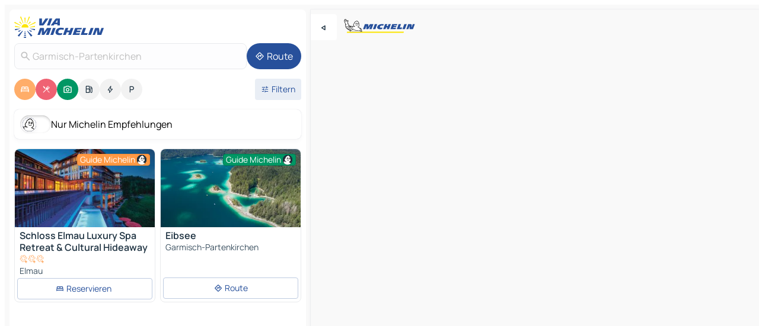

--- FILE ---
content_type: text/html
request_url: https://www.viamichelin.at/karten-stadtplan/bundesrepublik_deutschland/bayern/garmisch_partenkirchen/garmisch_partenkirchen-82467
body_size: 36763
content:
<!doctype html>
<html lang="de">

<head>
	<meta charset="utf-8" />
	<meta name="viewport" content="width=device-width, initial-scale=1, maximum-scale=1, user-scalable=no" />
	<meta name="apple-itunes-app" content="app-id=443142682" />
	<!-- start app -->
	
		<link href="../../../../_app/immutable/assets/vnd.D6Q4K2v3.css" rel="stylesheet">
		<link href="../../../../_app/immutable/assets/lib.Cal4F3nj.css" rel="stylesheet">
		<link href="../../../../_app/immutable/assets/vnd.Dmjc78Y1.css" rel="stylesheet">
		<link href="../../../../_app/immutable/assets/0.C737XJuh.css" rel="stylesheet">
		<link href="../../../../_app/immutable/assets/2.DTvqgUuk.css" rel="stylesheet">
		<link href="../../../../_app/immutable/assets/10.C0zcU66-.css" rel="stylesheet"><!--1xg1a3p--><!--[!--><!--]--> <!--[--><!--[--><link rel="preconnect" href="https://q-xx.bstatic.com"/> <link rel="dns-prefetch" href="https://q-xx.bstatic.com"/><link rel="preconnect" href="https://gv-images.viamichelin.com"/> <link rel="dns-prefetch" href="https://gv-images.viamichelin.com"/><link rel="preconnect" href="https://cpsgygezfa.cloudimg.io"/> <link rel="dns-prefetch" href="https://cpsgygezfa.cloudimg.io"/><link rel="preconnect" href="https://map7.viamichelin.com"/> <link rel="dns-prefetch" href="https://map7.viamichelin.com"/><link rel="preconnect" href="https://map8.viamichelin.com"/> <link rel="dns-prefetch" href="https://map8.viamichelin.com"/><link rel="preconnect" href="https://map9.viamichelin.com"/> <link rel="dns-prefetch" href="https://map9.viamichelin.com"/><link rel="preconnect" href="https://sdk.privacy-center.org"/> <link rel="dns-prefetch" href="https://sdk.privacy-center.org"/><!--]--><!--]--> <!--[--><!--[--><link rel="prefetch" href="https://q-xx.bstatic.com/xdata/images/hotel/max320/193621777.jpg?k=d55c688f917d571cb58fa5df0f0ff026000d54ee3f5e1fcb9ad72cd971e5dabb&amp;o=" as="image"/><link rel="prefetch" href="https://gv-images.viamichelin.com/images/michelin_guide/max/Img_43525.jpg?width=320&amp;format=auto" as="image"/><!--]--><!--]--> <meta name="description" content="Die MICHELIN-Landkarte Garmisch-Partenkirchen: Stadtpläne, Straßenkarte und Touristenkarte Garmisch-Partenkirchen, mit Hotels, Sehenswürdigkeiten und MICHELIN-Restaurants Garmisch-Partenkirchen"/> <meta property="og:type" content="website"/> <meta property="og:site_name" content="ViaMichelin"/> <!--[--><meta property="og:title" content="MICHELIN-Landkarte Garmisch-Partenkirchen - ViaMichelin"/><!--]--> <!--[--><meta property="og:description" content="Die MICHELIN-Landkarte Garmisch-Partenkirchen: Stadtpläne, Straßenkarte und Touristenkarte Garmisch-Partenkirchen, mit Hotels, Sehenswürdigkeiten und MICHELIN-Restaurants Garmisch-Partenkirchen"/><!--]--> <!--[--><meta property="og:image" content="https://www.viamichelin.at/_app/immutable/assets/logo-social.CPCa_Ogs.png"/><!--]--> <!--[!--><!--]--> <!--[--><link rel="alternate" href="https://fr.viamichelin.be/cartes-plans/allemagne/baviere/garmisch_partenkirchen/garmisch_partenkirchen-82467" hreflang="fr-be"/><link rel="alternate" href="https://nl.viamichelin.be/kaarten-plattegronden/duitsland/beieren/garmisch_partenkirchen/garmisch_partenkirchen-82467" hreflang="nl-be"/><link rel="alternate" href="https://de.viamichelin.ch/karten-stadtplan/bundesrepublik_deutschland/bayern/garmisch_partenkirchen/garmisch_partenkirchen-82467" hreflang="de-ch"/><link rel="alternate" href="https://fr.viamichelin.ch/cartes-plans/allemagne/baviere/garmisch_partenkirchen/garmisch_partenkirchen-82467" hreflang="fr-ch"/><link rel="alternate" href="https://it.viamichelin.ch/mappe-piantine/germania/baviera/garmisch_partenkirchen/garmisch_partenkirchen-82467" hreflang="it-ch"/><link rel="alternate" href="https://www.viamichelin.com/maps/germany/bavaria/garmisch_partenkirchen/garmisch_partenkirchen-82467" hreflang="en"/><link rel="alternate" href="https://www.viamichelin.de/karten-stadtplan/bundesrepublik_deutschland/bayern/garmisch_partenkirchen/garmisch_partenkirchen-82467" hreflang="de"/><link rel="alternate" href="https://www.viamichelin.es/mapas-planos/alemania/baviera/garmisch_partenkirchen/garmisch_partenkirchen-82467" hreflang="es"/><link rel="alternate" href="https://www.viamichelin.fr/cartes-plans/allemagne/baviere/garmisch_partenkirchen/garmisch_partenkirchen-82467" hreflang="fr"/><link rel="alternate" href="https://www.viamichelin.it/mappe-piantine/germania/baviera/garmisch_partenkirchen/garmisch_partenkirchen-82467" hreflang="it"/><link rel="alternate" href="https://www.viamichelin.ie/maps/germany/bavaria/garmisch_partenkirchen/garmisch_partenkirchen-82467" hreflang="en-ie"/><link rel="alternate" href="https://www.viamichelin.nl/kaarten-plattegronden/duitsland/beieren/garmisch_partenkirchen/garmisch_partenkirchen-82467" hreflang="nl"/><link rel="alternate" href="https://www.viamichelin.pt/mapas-plantas/alemanha/baviera/garmisch_partenkirchen/garmisch_partenkirchen-82467" hreflang="pt"/><link rel="alternate" href="https://www.viamichelin.co.uk/maps/germany/bavaria/garmisch_partenkirchen/garmisch_partenkirchen-82467" hreflang="en-gb"/><!--]--> <!--[!--><!--]--><!----><title>MICHELIN-Landkarte Garmisch-Partenkirchen - ViaMichelin</title>
	<!-- end app -->

	<meta name="google-site-verification" content="CL-uzYwnXGfxSiXbXpzdq8blL31U9EV5TJbwJNWnml4" />

	<link rel="icon" href="../../../../favicon.png" />

	<!-- Start Consent -->
	<script nonce="BfEwPFHWQsP+UIhMRZk+fw==" id="spcloader" async fetchpriority="high" type="text/javascript"
		src="https://sdk.privacy-center.org/a1a55c7f-7f45-4e4b-80ac-b48e44c2fe99/loader.js?target=www.viamichelin.at"></script>
	<script nonce="BfEwPFHWQsP+UIhMRZk+fw==" type="text/javascript" async>
			window.didomiOnReady = window.didomiOnReady || [];
			window.didomiEventListeners = window.didomiEventListeners || [];

			window.didomiEventListeners.push(
				{
					event: "notice.shown",
					listener() {
						const $link = document.querySelector(
							".didomi-notice-view-partners-link-in-text"
						);
						if (!$link) {
							return;
						}
						$link.removeAttribute("href");
						$link.addEventListener("click", () => {
							Didomi.preferences.show("vendors");
						});
					},
				},
				{
					event: "notice.clickagree",
					listener() {
						window.postMessage({ type: 'didomi_clickagree'})
					}
				}
			);

			window.didomiConfig = {
				user: {
					bots: {
						consentRequired: false,
					},
				},
				preferences: {
					showWhenConsentIsMissing: false,
				},
			};

			window.gdprAppliesGlobally = true;
			// prettier-ignore
			!function(){function t(e){if(!window.frames[e]){if(document.body&&document.body.firstChild){let a=document.body,n=document.createElement("iframe");n.style.display="none",n.name=e,n.title=e,a.insertBefore(n,a.firstChild)}else setTimeout(function(){t(e)},5)}}function e(t,e,a,n,i){function r(t,a,n,r){if("function"!=typeof n)return;window[e]||(window[e]=[]);let s=!1;i&&(s=i(t,r,n)),s||window[e].push({command:t,version:a,callback:n,parameter:r})}function s(e){if(!window[t]||!0!==window[t].stub||!e.data)return;let i="string"==typeof e.data,r;try{r=i?JSON.parse(e.data):e.data}catch(s){return}if(r[a]){let f=r[a];window[t](f.command,f.version,function(t,a){let r={};r[n]={returnValue:t,success:a,callId:f.callId},e.source.postMessage(i?JSON.stringify(r):r,"*")},f.parameter)}}r.stub=!0,r.stubVersion=2,"function"!=typeof window[t]&&(window[t]=r,window.addEventListener?window.addEventListener("message",s,!1):window.attachEvent("onmessage",s))}e("__uspapi","__uspapiBuffer","__uspapiCall","__uspapiReturn"),t("__uspapiLocator"),e("__tcfapi","__tcfapiBuffr","__tcl","__tcfapiReturn"),t("__tcfapiLocator")}();
		</script>
	<!-- End Consent -->

	<!-- Start Google tag manager -->
	<script src="https://www.googletagmanager.com/gtag/js?id=G-PEG04PYE3L" defer type="didomi/javascript"
		nonce="BfEwPFHWQsP+UIhMRZk+fw==" fetchpriority="low"></script>
	<script nonce="BfEwPFHWQsP+UIhMRZk+fw==" type="text/javascript" defer>
			window.dataLayer = window.dataLayer || [];
			function gtag() {
				dataLayer.push(arguments);
			}
			gtag('js', new Date());
			gtag('config', 'G-PEG04PYE3L', { send_page_view: false });
		</script>
	<!-- End Google tag manager -->
</head>

<body data-sveltekit-preload-data="hover" class="text-body">
	<div style="display: contents"><!--[--><!--[--><!----><!--[--><!--]--> <!--[--><!----><div class="main-container bg-neutral-weak homepage svelte-9k52vj" style="--bottomsheet-height-offset: -100px;"><div class="map svelte-9k52vj"><div class="h-full w-full md:shadow-smooth-block md:relative svelte-6wt9i2" data-testid="map-container"><!--[!--><!--]--></div><!----> <!--[--><div class="absolute top-4 left-0 size-11 z-ontop hidden md:block"><button type="button" class="btn-filled-white btn-md rd-l-0 min-w-max"><!--[!--><!--[--><!----><span class="flex w-max size-3.5"><!--[--><!----><span class="icon-arrow-back-left inline-block"><!----></span><!----><!--]--><!----></span><!----><!--]--> <!--[!--><!--]--> <!--[!--><!--]--><!--]--> <!--[!--><!--]--></button><!----></div><!--]--> <img src="/_app/immutable/assets/vm-logo-bib-michelin.Dd_LzvJh.svg" alt="Michelin" class="absolute left-14 top-6 md:block hidden z-hover" height="24" width="120"/> <img height="32" width="126" src="/_app/immutable/assets/vm-logo-large.BEgj6SJ1.svg" alt="ViaMichelin" class="absolute-center-x top-2 md:hidden z-hover"/></div> <!--[!--><!--]--> <div class="slot-container md:p-2 md:pr-0 md:h-dvh printable svelte-9k52vj"><div class="md:overflow-hidden md:rd-2 md:h-dvh max-h-full printable"><div class="slot-wrapper h-full scrollbar-thin printable md:bg-neutral-weakest svelte-9k52vj"><!--[!--><!--]--> <!--[--><!----><!--[--><!----><!--[!--><!----><div class="translate-slide-offset md:block svelte-5lb488" style="--slide-offset: 0px;"><img src="/_app/immutable/assets/vm-logo-bib-michelin.Dd_LzvJh.svg" alt="Michelin" class="absolute top-[var(--top)] right-[var(--right)] md:hidden" style="--top: -24px; --right: 8px;" height="24" width="120"/> <div><div><div class="searchtools w-full md:flex md:flex-wrap md:gap-4 md:bg-transparent md:px-2 md:pt-2 svelte-1kj4v11" data-testid="map-search-panel"><!--[!--><!--]--> <!--[!--><div class="hidden md:block w-full"><header role="banner" class="flex items-center w-full py-1 justify-between md:py-0"><!--[!--><!--[--><a href="../../../../" class="block py-1 pr-2 shrink-0" aria-label="Zurück zur Homepage" data-sveltekit-preload-data="tap"><img class="h-9 cover-left" src="/_app/immutable/assets/vm-logo-large.BEgj6SJ1.svg" alt="ViaMichelin" width="152" height="36"/></a><!--]--><!--]--> <!--[!--><!--[!--><!--]--><!--]--></header><!----></div><!--]--> <div class="flex gap-2 w-full md:p-0 md:bg-transparent border-coloredneutral-weakest rounded-full p-2"><div class="search relative w-full min-w-0  svelte-oeoh2d"><label for="address-search" class="text-sm"> <span class="input-container flex items-center p-2 w-full text-5 gap-1 rd-2 relative b-solid b-0.5 border-coloredneutral-weakest element-disabled bg-neutral-soft text-neutral svelte-xzp1b6"><!--[--><!----><span class="icon-search inline-block w-5 "><!----></span><!----><!--]--> <input type="text" id="address-search" class="input min-w-0 text-md text-coloredneutral b-0 flex-grow bg-transparent placeholder:text-neutral disabled:text-neutral svelte-xzp1b6" placeholder="Wohin gehen wir?" aria-label="Wohin gehen wir?" disabled autocomplete="off" value="Garmisch-Partenkirchen"/> <!--[!--><!--]--> <!--[!--><!--]--></span></label><!----> <ul class="results rd-2 absolute z-hover w-full m-0 mt-1 p-0 shadow-smooth-bottom-2 bg-neutral-weakest text-coloredneutral text-md svelte-oeoh2d" role="listbox" aria-label="Suchergebnisse"><!--[!--><!--]--><!----> <!--[!--><!--]--><!----> <!--[!--><!--[!--><!--]--><!--]--><!----></ul></div><!----> <!--[--><button type="button" aria-label="Route" class="btn-filled-primary btn-md z-infront rounded-full min-w-max"><!--[!--><!--[--><!----><span class="flex w-max"><!--[--><!----><span class="icon-directions inline-block"><!----></span><!----><!--]--><!----></span><!----><!--]--> <!--[--><span class="ml-1">Route</span><!--]--> <!--[!--><!--]--><!--]--> <!--[!--><!--]--></button><!--]--></div></div></div><!----></div></div> <div class="poi-container relative z-1 md:block bg-neutral-weakest md:bg-transparent block svelte-5lb488"><button type="button" class="handle relative w-full p-4 rd-2 b-0 grid place-items-center bg-transparent md:hidden" aria-label="Das Panel öffnen" style="height: 40px;"><span class="rd-2 w-20 h-2 bg-base-15"></span></button><!----> <div class="mt-4"><div class="mb-2 px-2"><div class="flex justify-between flex-nowrap flex-row-reverse"><div class="grow-3 order-2"><div class="flex gap-1 flex-wrap" role="listbox" aria-multiselectable="true" aria-orientation="horizontal" aria-label="Interessante Orte"><!--[--><!--[!--><button type="button" role="option" title="Suche Unterkünfte" aria-selected="true" aria-label="Suche Unterkünfte" class="whitespace-nowrap flex justify-center items-center text-md gap-1 b-0 cursor-pointer rounded-full p-2.5 bg-hotel text-neutral-weakest hover:bg-hotel-soft svelte-f2zwv4 aspect-ratio-1"><!--[!--><!--[--><!----><span class="flex w-max"><!--[--><!----><span class="icon-hotel inline-block"><!----></span><!----><!--]--><!----></span><!----><!--]--> <!--[!--><!--]--> <!--[!--><!--]--><!--]--></button><!--]--><!--[!--><button type="button" role="option" title="Suche Restaurants" aria-selected="true" aria-label="Suche Restaurants" class="whitespace-nowrap flex justify-center items-center text-md gap-1 b-0 cursor-pointer rounded-full p-2.5 bg-restaurant text-neutral-weakest hover:bg-restaurant-soft svelte-f2zwv4 aspect-ratio-1"><!--[!--><!--[--><!----><span class="flex w-max"><!--[--><!----><span class="icon-restaurant inline-block"><!----></span><!----><!--]--><!----></span><!----><!--]--> <!--[!--><!--]--> <!--[!--><!--]--><!--]--></button><!--]--><!--[!--><button type="button" role="option" title="Suche Tourismus" aria-selected="true" aria-label="Suche Tourismus" class="whitespace-nowrap flex justify-center items-center text-md gap-1 b-0 cursor-pointer rounded-full p-2.5 bg-tourism text-neutral-weakest hover:bg-tourism-soft svelte-f2zwv4 aspect-ratio-1"><!--[!--><!--[--><!----><span class="flex w-max"><!--[--><!----><span class="icon-tourism inline-block"><!----></span><!----><!--]--><!----></span><!----><!--]--> <!--[!--><!--]--> <!--[!--><!--]--><!--]--></button><!--]--><!--[!--><button type="button" role="option" title="Suche Tankstellen" aria-selected="false" aria-label="Suche Tankstellen" class="whitespace-nowrap flex justify-center items-center text-md gap-1 b-0 cursor-pointer rounded-full p-2.5 bg-neutral-soft hover:bg-coloredneutral-weak text-coloredneutral svelte-f2zwv4 aspect-ratio-1"><!--[!--><!--[--><!----><span class="flex w-max"><!--[--><!----><span class="icon-energy-pump inline-block"><!----></span><!----><!--]--><!----></span><!----><!--]--> <!--[!--><!--]--> <!--[!--><!--]--><!--]--></button><!--]--><!--[!--><button type="button" role="option" title="Suche Ladestationen" aria-selected="false" aria-label="Suche Ladestationen" class="whitespace-nowrap flex justify-center items-center text-md gap-1 b-0 cursor-pointer rounded-full p-2.5 bg-neutral-soft hover:bg-coloredneutral-weak text-coloredneutral svelte-f2zwv4 aspect-ratio-1"><!--[!--><!--[--><!----><span class="flex w-max"><!--[--><!----><span class="icon-flash inline-block"><!----></span><!----><!--]--><!----></span><!----><!--]--> <!--[!--><!--]--> <!--[!--><!--]--><!--]--></button><!--]--><!--[!--><button type="button" role="option" title="Suche Parkplätze" aria-selected="false" aria-label="Suche Parkplätze" class="whitespace-nowrap flex justify-center items-center text-md gap-1 b-0 cursor-pointer rounded-full p-2.5 bg-neutral-soft hover:bg-coloredneutral-weak text-coloredneutral svelte-f2zwv4 aspect-ratio-1"><!--[!--><!--[--><!----><span class="flex w-max"><!--[--><!----><span class="icon-parking inline-block"><!----></span><!----><!--]--><!----></span><!----><!--]--> <!--[!--><!--]--> <!--[!--><!--]--><!--]--></button><!--]--><!--]--></div><!----></div> <!--[--><div class="ml-2 relative order-1"><button type="button" aria-label="Filter öffnen" class="btn-filled-light btn-sm relative filter-button min-w-max"><!--[!--><!--[--><!----><span class="flex w-max"><!--[--><!----><span class="icon-tune inline-block"><!----></span><!----><!--]--><!----></span><!----><!--]--> <!--[--><span class="ml-1">Filtern</span><!--]--> <!--[!--><!--]--><!--]--> <!--[--><!--[!--><!--]--><!----><!--]--></button><!----></div><!--]--></div> <div class="date-range-picker-container min-w-0 w-full order--1 mt-2"><div class="flex items-start gap-2"><!--[!--><!--]--></div></div></div><!----> <!--[--><div class="bg-neutral-weakest p-2 rd-2 flex flex-col mb-4 mx-2 shadow-smooth-block"><label for="only-michelin-switch" class="flex p-0.5 items-center gap-2 max-w-max cursor-pointer"><input id="only-michelin-switch" type="checkbox" role="switch" class="sr-only"/> <span class="rounded-full w-13 h-7.5 transition-colors shadow-michelin-switch bg-base-0"><!----><span class="icon-bib-signature inline-block transition-transform p-3.9 translate-x-none"><!----></span><!----><!----></span> <span class="select-none">Nur Michelin Empfehlungen</span></label><!----></div><!--]--> <!--[--><ul data-testid="poilist" class="container m-0 px-2 grid svelte-1qh5ik5"><!--[!--><!--[--><!--[!--><!--[!--><!----><!--[--><!----><li data-testid="poi-card-0" data-category="hotelMichelin" class="poi-card lg grid text-body border-coloredneutral-weakest bg-neutral-weakest hover:border-transparent border-1 border-solid rd-2 relative with-shadow vertical svelte-1ci3g67" role="none"><a href="/karten-stadtplan/hotels/poi/elmau-82493-0456a9f8?bounds=10.869278~47.393412~11.22298~47.548881&amp;itinerary=&amp;poiCategories=7&amp;selectedAddress=%7B%22address%22%3A%22Garmisch-Partenkirchen%22%2C%22city%22%3A%22Garmisch-Partenkirchen%22%2C%22coordinates%22%3A%7B%22lat%22%3A47.4923668%2C%22lng%22%3A11.0861132%7D%2C%22countryCode%22%3A%22DEU%22%2C%22region%22%3A%22Bayern%22%2C%22zipCode%22%3A%2282467%22%2C%22entityType%22%3A%22CITY%22%2C%22boundsSync%22%3Atrue%7D&amp;withCaravan=false" class="decoration-none flex flex-col " data-sveltekit-preload-data="tap"><!--[--><!----><div data-testid="poi-card-hero" class="poi-card-hero group grid w-full h-full max-h-132px p-0 m-0 overflow-hidden vertical svelte-1wnh944"><!--[!--><!--[--><!----><div class="container-carousel w-full relative cursor-pointer full carousel h-full max-h-132px w-full grid-area-[1/-1] overflow-hidden svelte-w1l4d7" role="region" aria-roledescription="carousel" aria-label="Bildkarussell für Schloss Elmau Luxury Spa Retreat &amp; Cultural Hideaway"><!--[!--><!--]--> <div class="h-auto"><button type="button" aria-label="Vorherigen Inhalt ansehen" aria-hidden="true" class="btn-ghost-white btn-md left-arrow-container absolute left-0 hidden poi-card-hero-controls min-w-max"><!--[!--><!--[--><!----><span class="flex w-max"><!--[--><!----><span class="icon-chevron-left inline-block"><!----></span><!----><!--]--><!----></span><!----><!--]--> <!--[!--><!--]--> <!--[!--><!--]--><!--]--> <!--[!--><!--]--></button><!----> <ul class="carousel flex h-100% overflow-x-scroll m-0 p-0 list-none bg-neutral-weakest rd-tr-2 rd-tl-2 h-full w-full svelte-w1l4d7" aria-roledescription="slide" role="group" aria-label="bild 1 auf 10"><!--[--><li class="img-container items-center flex grow-0 shrink-0 justify-center w-full svelte-w1l4d7"><figure class="img-wrapper w-full m-0 p-0 h-full overflow-hidden"><!--[!--><img decoding="sync" src="https://q-xx.bstatic.com/xdata/images/hotel/max320/193621777.jpg?k=d55c688f917d571cb58fa5df0f0ff026000d54ee3f5e1fcb9ad72cd971e5dabb&amp;o=" alt="Schloss Elmau Luxury Spa Retreat &amp; Cultural Hideaway - 0" class="h-full w-full" srcset="https://q-xx.bstatic.com/xdata/images/hotel/max160/193621777.jpg?k=d55c688f917d571cb58fa5df0f0ff026000d54ee3f5e1fcb9ad72cd971e5dabb&amp;o= 160w, https://q-xx.bstatic.com/xdata/images/hotel/max320/193621777.jpg?k=d55c688f917d571cb58fa5df0f0ff026000d54ee3f5e1fcb9ad72cd971e5dabb&amp;o= 320w, https://q-xx.bstatic.com/xdata/images/hotel/max640/193621777.jpg?k=d55c688f917d571cb58fa5df0f0ff026000d54ee3f5e1fcb9ad72cd971e5dabb&amp;o= 640w, https://q-xx.bstatic.com/xdata/images/hotel/max960/193621777.jpg?k=d55c688f917d571cb58fa5df0f0ff026000d54ee3f5e1fcb9ad72cd971e5dabb&amp;o= 960w, https://q-xx.bstatic.com/xdata/images/hotel/max1280/193621777.jpg?k=d55c688f917d571cb58fa5df0f0ff026000d54ee3f5e1fcb9ad72cd971e5dabb&amp;o= 1280w, https://q-xx.bstatic.com/xdata/images/hotel/max1920/193621777.jpg?k=d55c688f917d571cb58fa5df0f0ff026000d54ee3f5e1fcb9ad72cd971e5dabb&amp;o= 1920w" sizes="320px" style="width: 260px; height: 132px; object-fit: cover;" onerror="this.__e=event"/><!----> <!--[!--><!--]--><!--]--></figure></li><li class="img-container items-center flex grow-0 shrink-0 justify-center w-full svelte-w1l4d7"><figure class="img-wrapper w-full m-0 p-0 h-full overflow-hidden"><!--[!--><img decoding="sync" src="https://q-xx.bstatic.com/xdata/images/hotel/max320/285212492.jpg?k=013c8d417026b348cef71de0bd7f8396d2feba9e0865bc817d7e73b317904eab&amp;o=" alt="Schloss Elmau Luxury Spa Retreat &amp; Cultural Hideaway - 1" class="h-full w-full" srcset="https://q-xx.bstatic.com/xdata/images/hotel/max160/285212492.jpg?k=013c8d417026b348cef71de0bd7f8396d2feba9e0865bc817d7e73b317904eab&amp;o= 160w, https://q-xx.bstatic.com/xdata/images/hotel/max320/285212492.jpg?k=013c8d417026b348cef71de0bd7f8396d2feba9e0865bc817d7e73b317904eab&amp;o= 320w, https://q-xx.bstatic.com/xdata/images/hotel/max640/285212492.jpg?k=013c8d417026b348cef71de0bd7f8396d2feba9e0865bc817d7e73b317904eab&amp;o= 640w, https://q-xx.bstatic.com/xdata/images/hotel/max960/285212492.jpg?k=013c8d417026b348cef71de0bd7f8396d2feba9e0865bc817d7e73b317904eab&amp;o= 960w, https://q-xx.bstatic.com/xdata/images/hotel/max1280/285212492.jpg?k=013c8d417026b348cef71de0bd7f8396d2feba9e0865bc817d7e73b317904eab&amp;o= 1280w, https://q-xx.bstatic.com/xdata/images/hotel/max1920/285212492.jpg?k=013c8d417026b348cef71de0bd7f8396d2feba9e0865bc817d7e73b317904eab&amp;o= 1920w" sizes="320px" style="width: 260px; height: 132px; object-fit: cover;" onerror="this.__e=event"/><!----> <!--[!--><!--]--><!--]--></figure></li><li class="img-container items-center flex grow-0 shrink-0 justify-center w-full svelte-w1l4d7"><figure class="img-wrapper w-full m-0 p-0 h-full overflow-hidden"><!--[!--><img loading="lazy" decoding="async" src="https://q-xx.bstatic.com/xdata/images/hotel/max320/456666968.jpg?k=f1391a1f6927c7ba51e34af7be53f9b7256008eee0326923747c32f0b2ad680a&amp;o=" alt="Schloss Elmau Luxury Spa Retreat &amp; Cultural Hideaway - 2" class="h-full w-full" srcset="https://q-xx.bstatic.com/xdata/images/hotel/max160/456666968.jpg?k=f1391a1f6927c7ba51e34af7be53f9b7256008eee0326923747c32f0b2ad680a&amp;o= 160w, https://q-xx.bstatic.com/xdata/images/hotel/max320/456666968.jpg?k=f1391a1f6927c7ba51e34af7be53f9b7256008eee0326923747c32f0b2ad680a&amp;o= 320w, https://q-xx.bstatic.com/xdata/images/hotel/max640/456666968.jpg?k=f1391a1f6927c7ba51e34af7be53f9b7256008eee0326923747c32f0b2ad680a&amp;o= 640w, https://q-xx.bstatic.com/xdata/images/hotel/max960/456666968.jpg?k=f1391a1f6927c7ba51e34af7be53f9b7256008eee0326923747c32f0b2ad680a&amp;o= 960w, https://q-xx.bstatic.com/xdata/images/hotel/max1280/456666968.jpg?k=f1391a1f6927c7ba51e34af7be53f9b7256008eee0326923747c32f0b2ad680a&amp;o= 1280w, https://q-xx.bstatic.com/xdata/images/hotel/max1920/456666968.jpg?k=f1391a1f6927c7ba51e34af7be53f9b7256008eee0326923747c32f0b2ad680a&amp;o= 1920w" sizes="320px" style="width: 260px; height: 132px; object-fit: cover;" onerror="this.__e=event"/><!----> <!--[!--><!--]--><!--]--></figure></li><li class="img-container items-center flex grow-0 shrink-0 justify-center w-full svelte-w1l4d7"><figure class="img-wrapper w-full m-0 p-0 h-full overflow-hidden"><!--[!--><img loading="lazy" decoding="async" src="https://q-xx.bstatic.com/xdata/images/hotel/max320/456667015.jpg?k=5c580fd5946ea58c90b0c0329ac04842717badcaaf3f5fd147e5bc72e1fc2fd3&amp;o=" alt="Schloss Elmau Luxury Spa Retreat &amp; Cultural Hideaway - 3" class="h-full w-full" srcset="https://q-xx.bstatic.com/xdata/images/hotel/max160/456667015.jpg?k=5c580fd5946ea58c90b0c0329ac04842717badcaaf3f5fd147e5bc72e1fc2fd3&amp;o= 160w, https://q-xx.bstatic.com/xdata/images/hotel/max320/456667015.jpg?k=5c580fd5946ea58c90b0c0329ac04842717badcaaf3f5fd147e5bc72e1fc2fd3&amp;o= 320w, https://q-xx.bstatic.com/xdata/images/hotel/max640/456667015.jpg?k=5c580fd5946ea58c90b0c0329ac04842717badcaaf3f5fd147e5bc72e1fc2fd3&amp;o= 640w, https://q-xx.bstatic.com/xdata/images/hotel/max960/456667015.jpg?k=5c580fd5946ea58c90b0c0329ac04842717badcaaf3f5fd147e5bc72e1fc2fd3&amp;o= 960w, https://q-xx.bstatic.com/xdata/images/hotel/max1280/456667015.jpg?k=5c580fd5946ea58c90b0c0329ac04842717badcaaf3f5fd147e5bc72e1fc2fd3&amp;o= 1280w, https://q-xx.bstatic.com/xdata/images/hotel/max1920/456667015.jpg?k=5c580fd5946ea58c90b0c0329ac04842717badcaaf3f5fd147e5bc72e1fc2fd3&amp;o= 1920w" sizes="320px" style="width: 260px; height: 132px; object-fit: cover;" onerror="this.__e=event"/><!----> <!--[!--><!--]--><!--]--></figure></li><li class="img-container items-center flex grow-0 shrink-0 justify-center w-full svelte-w1l4d7"><figure class="img-wrapper w-full m-0 p-0 h-full overflow-hidden"><!--[!--><img loading="lazy" decoding="async" src="https://q-xx.bstatic.com/xdata/images/hotel/max320/473403828.jpg?k=1a2122e12e5c3518967564d2d6b77063731d89e94ec6307e6c77d80598406a60&amp;o=" alt="Schloss Elmau Luxury Spa Retreat &amp; Cultural Hideaway - 4" class="h-full w-full" srcset="https://q-xx.bstatic.com/xdata/images/hotel/max160/473403828.jpg?k=1a2122e12e5c3518967564d2d6b77063731d89e94ec6307e6c77d80598406a60&amp;o= 160w, https://q-xx.bstatic.com/xdata/images/hotel/max320/473403828.jpg?k=1a2122e12e5c3518967564d2d6b77063731d89e94ec6307e6c77d80598406a60&amp;o= 320w, https://q-xx.bstatic.com/xdata/images/hotel/max640/473403828.jpg?k=1a2122e12e5c3518967564d2d6b77063731d89e94ec6307e6c77d80598406a60&amp;o= 640w, https://q-xx.bstatic.com/xdata/images/hotel/max960/473403828.jpg?k=1a2122e12e5c3518967564d2d6b77063731d89e94ec6307e6c77d80598406a60&amp;o= 960w, https://q-xx.bstatic.com/xdata/images/hotel/max1280/473403828.jpg?k=1a2122e12e5c3518967564d2d6b77063731d89e94ec6307e6c77d80598406a60&amp;o= 1280w, https://q-xx.bstatic.com/xdata/images/hotel/max1920/473403828.jpg?k=1a2122e12e5c3518967564d2d6b77063731d89e94ec6307e6c77d80598406a60&amp;o= 1920w" sizes="320px" style="width: 260px; height: 132px; object-fit: cover;" onerror="this.__e=event"/><!----> <!--[!--><!--]--><!--]--></figure></li><li class="img-container items-center flex grow-0 shrink-0 justify-center w-full svelte-w1l4d7"><figure class="img-wrapper w-full m-0 p-0 h-full overflow-hidden"><!--[!--><img loading="lazy" decoding="async" src="https://q-xx.bstatic.com/xdata/images/hotel/max320/473403640.jpg?k=9dc86fb04910ee16e0744bb5f0a9c8012a8404575923cc8fa45ac3661b0cd72e&amp;o=" alt="Schloss Elmau Luxury Spa Retreat &amp; Cultural Hideaway - 5" class="h-full w-full" srcset="https://q-xx.bstatic.com/xdata/images/hotel/max160/473403640.jpg?k=9dc86fb04910ee16e0744bb5f0a9c8012a8404575923cc8fa45ac3661b0cd72e&amp;o= 160w, https://q-xx.bstatic.com/xdata/images/hotel/max320/473403640.jpg?k=9dc86fb04910ee16e0744bb5f0a9c8012a8404575923cc8fa45ac3661b0cd72e&amp;o= 320w, https://q-xx.bstatic.com/xdata/images/hotel/max640/473403640.jpg?k=9dc86fb04910ee16e0744bb5f0a9c8012a8404575923cc8fa45ac3661b0cd72e&amp;o= 640w, https://q-xx.bstatic.com/xdata/images/hotel/max960/473403640.jpg?k=9dc86fb04910ee16e0744bb5f0a9c8012a8404575923cc8fa45ac3661b0cd72e&amp;o= 960w, https://q-xx.bstatic.com/xdata/images/hotel/max1280/473403640.jpg?k=9dc86fb04910ee16e0744bb5f0a9c8012a8404575923cc8fa45ac3661b0cd72e&amp;o= 1280w, https://q-xx.bstatic.com/xdata/images/hotel/max1920/473403640.jpg?k=9dc86fb04910ee16e0744bb5f0a9c8012a8404575923cc8fa45ac3661b0cd72e&amp;o= 1920w" sizes="320px" style="width: 260px; height: 132px; object-fit: cover;" onerror="this.__e=event"/><!----> <!--[!--><!--]--><!--]--></figure></li><li class="img-container items-center flex grow-0 shrink-0 justify-center w-full svelte-w1l4d7"><figure class="img-wrapper w-full m-0 p-0 h-full overflow-hidden"><!--[!--><img loading="lazy" decoding="async" src="https://q-xx.bstatic.com/xdata/images/hotel/max320/524192542.jpg?k=f45f4085c8e8260a935acc6dfcedf2e43ef3bcd840afc531139aaee44c3bf859&amp;o=" alt="Schloss Elmau Luxury Spa Retreat &amp; Cultural Hideaway - 6" class="h-full w-full" srcset="https://q-xx.bstatic.com/xdata/images/hotel/max160/524192542.jpg?k=f45f4085c8e8260a935acc6dfcedf2e43ef3bcd840afc531139aaee44c3bf859&amp;o= 160w, https://q-xx.bstatic.com/xdata/images/hotel/max320/524192542.jpg?k=f45f4085c8e8260a935acc6dfcedf2e43ef3bcd840afc531139aaee44c3bf859&amp;o= 320w, https://q-xx.bstatic.com/xdata/images/hotel/max640/524192542.jpg?k=f45f4085c8e8260a935acc6dfcedf2e43ef3bcd840afc531139aaee44c3bf859&amp;o= 640w, https://q-xx.bstatic.com/xdata/images/hotel/max960/524192542.jpg?k=f45f4085c8e8260a935acc6dfcedf2e43ef3bcd840afc531139aaee44c3bf859&amp;o= 960w, https://q-xx.bstatic.com/xdata/images/hotel/max1280/524192542.jpg?k=f45f4085c8e8260a935acc6dfcedf2e43ef3bcd840afc531139aaee44c3bf859&amp;o= 1280w, https://q-xx.bstatic.com/xdata/images/hotel/max1920/524192542.jpg?k=f45f4085c8e8260a935acc6dfcedf2e43ef3bcd840afc531139aaee44c3bf859&amp;o= 1920w" sizes="320px" style="width: 260px; height: 132px; object-fit: cover;" onerror="this.__e=event"/><!----> <!--[!--><!--]--><!--]--></figure></li><li class="img-container items-center flex grow-0 shrink-0 justify-center w-full svelte-w1l4d7"><figure class="img-wrapper w-full m-0 p-0 h-full overflow-hidden"><!--[!--><img loading="lazy" decoding="async" src="https://q-xx.bstatic.com/xdata/images/hotel/max320/524260148.jpg?k=997018d7e6fc199aaaf95a3f7e4d37fc54cdbe57140415bafc011ac72904c80e&amp;o=" alt="Schloss Elmau Luxury Spa Retreat &amp; Cultural Hideaway - 7" class="h-full w-full" srcset="https://q-xx.bstatic.com/xdata/images/hotel/max160/524260148.jpg?k=997018d7e6fc199aaaf95a3f7e4d37fc54cdbe57140415bafc011ac72904c80e&amp;o= 160w, https://q-xx.bstatic.com/xdata/images/hotel/max320/524260148.jpg?k=997018d7e6fc199aaaf95a3f7e4d37fc54cdbe57140415bafc011ac72904c80e&amp;o= 320w, https://q-xx.bstatic.com/xdata/images/hotel/max640/524260148.jpg?k=997018d7e6fc199aaaf95a3f7e4d37fc54cdbe57140415bafc011ac72904c80e&amp;o= 640w, https://q-xx.bstatic.com/xdata/images/hotel/max960/524260148.jpg?k=997018d7e6fc199aaaf95a3f7e4d37fc54cdbe57140415bafc011ac72904c80e&amp;o= 960w, https://q-xx.bstatic.com/xdata/images/hotel/max1280/524260148.jpg?k=997018d7e6fc199aaaf95a3f7e4d37fc54cdbe57140415bafc011ac72904c80e&amp;o= 1280w, https://q-xx.bstatic.com/xdata/images/hotel/max1920/524260148.jpg?k=997018d7e6fc199aaaf95a3f7e4d37fc54cdbe57140415bafc011ac72904c80e&amp;o= 1920w" sizes="320px" style="width: 260px; height: 132px; object-fit: cover;" onerror="this.__e=event"/><!----> <!--[!--><!--]--><!--]--></figure></li><li class="img-container items-center flex grow-0 shrink-0 justify-center w-full svelte-w1l4d7"><figure class="img-wrapper w-full m-0 p-0 h-full overflow-hidden"><!--[!--><img loading="lazy" decoding="async" src="https://q-xx.bstatic.com/xdata/images/hotel/max320/524471051.jpg?k=14b61a4e4f69300d4efc84a3cbd85b0eb200762beca96205524060486246757a&amp;o=" alt="Schloss Elmau Luxury Spa Retreat &amp; Cultural Hideaway - 8" class="h-full w-full" srcset="https://q-xx.bstatic.com/xdata/images/hotel/max160/524471051.jpg?k=14b61a4e4f69300d4efc84a3cbd85b0eb200762beca96205524060486246757a&amp;o= 160w, https://q-xx.bstatic.com/xdata/images/hotel/max320/524471051.jpg?k=14b61a4e4f69300d4efc84a3cbd85b0eb200762beca96205524060486246757a&amp;o= 320w, https://q-xx.bstatic.com/xdata/images/hotel/max640/524471051.jpg?k=14b61a4e4f69300d4efc84a3cbd85b0eb200762beca96205524060486246757a&amp;o= 640w, https://q-xx.bstatic.com/xdata/images/hotel/max960/524471051.jpg?k=14b61a4e4f69300d4efc84a3cbd85b0eb200762beca96205524060486246757a&amp;o= 960w, https://q-xx.bstatic.com/xdata/images/hotel/max1280/524471051.jpg?k=14b61a4e4f69300d4efc84a3cbd85b0eb200762beca96205524060486246757a&amp;o= 1280w, https://q-xx.bstatic.com/xdata/images/hotel/max1920/524471051.jpg?k=14b61a4e4f69300d4efc84a3cbd85b0eb200762beca96205524060486246757a&amp;o= 1920w" sizes="320px" style="width: 260px; height: 132px; object-fit: cover;" onerror="this.__e=event"/><!----> <!--[!--><!--]--><!--]--></figure></li><li class="img-container items-center flex grow-0 shrink-0 justify-center w-full svelte-w1l4d7"><figure class="img-wrapper w-full m-0 p-0 h-full overflow-hidden"><!--[!--><img loading="lazy" decoding="async" src="https://q-xx.bstatic.com/xdata/images/hotel/max320/524471498.jpg?k=4199c66604dd2aea811f59e863b8b65d2866769c1e08eaaa2a0e1a9e7b12ae5e&amp;o=" alt="Schloss Elmau Luxury Spa Retreat &amp; Cultural Hideaway - 9" class="h-full w-full" srcset="https://q-xx.bstatic.com/xdata/images/hotel/max160/524471498.jpg?k=4199c66604dd2aea811f59e863b8b65d2866769c1e08eaaa2a0e1a9e7b12ae5e&amp;o= 160w, https://q-xx.bstatic.com/xdata/images/hotel/max320/524471498.jpg?k=4199c66604dd2aea811f59e863b8b65d2866769c1e08eaaa2a0e1a9e7b12ae5e&amp;o= 320w, https://q-xx.bstatic.com/xdata/images/hotel/max640/524471498.jpg?k=4199c66604dd2aea811f59e863b8b65d2866769c1e08eaaa2a0e1a9e7b12ae5e&amp;o= 640w, https://q-xx.bstatic.com/xdata/images/hotel/max960/524471498.jpg?k=4199c66604dd2aea811f59e863b8b65d2866769c1e08eaaa2a0e1a9e7b12ae5e&amp;o= 960w, https://q-xx.bstatic.com/xdata/images/hotel/max1280/524471498.jpg?k=4199c66604dd2aea811f59e863b8b65d2866769c1e08eaaa2a0e1a9e7b12ae5e&amp;o= 1280w, https://q-xx.bstatic.com/xdata/images/hotel/max1920/524471498.jpg?k=4199c66604dd2aea811f59e863b8b65d2866769c1e08eaaa2a0e1a9e7b12ae5e&amp;o= 1920w" sizes="320px" style="width: 260px; height: 132px; object-fit: cover;" onerror="this.__e=event"/><!----> <!--[!--><!--]--><!--]--></figure></li><!--]--></ul> <!--[!--><!--]--> <button type="button" aria-label="Nächsten Inhalt ansehen" aria-hidden="false" class="btn-ghost-white btn-md right-arrow-container absolute right-0 hidden md:block poi-card-hero-controls min-w-max"><!--[!--><!--[--><!----><span class="flex w-max"><!--[--><!----><span class="icon-chevron-right inline-block"><!----></span><!----><!--]--><!----></span><!----><!--]--> <!--[!--><!--]--> <!--[!--><!--]--><!--]--> <!--[!--><!--]--></button><!----></div><!----></div><!----><!--]--><!--]--> <!--[--><div class="opacity-container relative self-start justify-self-end grid-area-[1/-1] p-2 group-has-hover:opacity-0 group-has-[.no-hover]:opacity-100 svelte-1wnh944"><div class="flex items-center justify-center w-max shrink-0  rd-1 py-0.5 px-1 bg-hotel-michelin text-neutral-weakest border-hotel-michelin-strong border-1 border-solid gap-0.5 max-h-5 svelte-snfjjm"><!--[!--><!--[!--><!--[!--><!--]--> <!--[--><span class="text-sm mr-0.5">Guide Michelin</span><!--]--> <!--[--><!----><div class="flex w-max text-4.5"><!--[--><!----><div class="icon-recommended inline-block"><!----></div><!----><!--]--><!----></div><!----><!--]--><!--]--><!--]--></div><!----></div><!--]--> <!--[--><div class="opacity-container relative self-end grid-area-[1/-1] p-2 group-has-hover:opacity-0 group-has-[.no-hover]:opacity-100 svelte-1wnh944"><!--[!--><!--]--><!----></div><!--]--><!----></div><!----><!--]--> <div class="pt-1 px-2 pb-0 grid h-max"><!--[--><!--[--><!--[--><div class="inline-flex justify-between w-full min-w-0 text-body text-md font-600 gap-x-0.5 text-coloredneutral"><span data-testid="card-title" class="pb-0.5 clamp-lines-2">Schloss Elmau Luxury Spa Retreat &amp; Cultural Hideaway</span> <!--[!--><!--]--></div><!--]--><!--]--> <!--[--><div class="flex flex-row items-center pbe-1"><!--[--><!----><span class="flex w-max text-hotel text-4"><!--[--><!----><span class="icon-michelin-key inline-block mx--0.25"><!----></span><!----><!----><span class="icon-michelin-key inline-block mx--0.25"><!----></span><!----><!----><span class="icon-michelin-key inline-block mx--0.25"><!----></span><!----><!--]--><!----></span><!----><!--]--> <!--[!--><!--]--></div><!--]--> <!--[--><span class="truncate font-400 text-sm text-coloredneutral-soft p-be-1px">Elmau</span><!--]--> <!--[!--><!--]--> <!--[!--><!--]--> <!--[!--><!--]--> <!--[!--><!--]--><!--]--></div><!----></a> <div class="button-wrapper p-1 p-bs-3px"><!--[--><a href="https://guide.michelin.com/at/en/hotels-stays/elmau/schloss-elmau-luxury-spa-retreat-cultural-hideaway-7287?viamichelin=1&amp;utm_source=viamichelin_web&amp;utm_medium=vm-deu-homepage&amp;utm_content=7287" aria-label="Reservieren Schloss Elmau Luxury Spa Retreat &amp; Cultural Hideaway" class="min-w-max btn-outline-light btn-sm svelte-1b8k1k" rel="external noopener" target="_blank"><!--[!--><!--[--><!----><div class="flex w-max"><!--[--><!----><div class="icon-hotel inline-block"><!----></div><!----><!--]--><!----></div><!----><!--]--> <!--[--><span class="px-1">Reservieren</span><!--]--> <!--[!--><!--]--><!--]--></a><!--]--></div><!----><!----></li><!----><!--]--><!----><!--]--><!--]--><!--[!--><!--[!--><!----><!--[--><!----><li data-testid="poi-card-1" data-category="tourism" class="poi-card lg grid text-body border-coloredneutral-weakest bg-neutral-weakest hover:border-transparent border-1 border-solid rd-2 relative with-shadow vertical svelte-1ci3g67" role="none"><a href="/karten-stadtplan/touristische-attraktionen/poi/garmisch_partenkirchen-82467-0841331f9085?bounds=10.869278~47.393412~11.22298~47.548881&amp;itinerary=&amp;poiCategories=7&amp;selectedAddress=%7B%22address%22%3A%22Garmisch-Partenkirchen%22%2C%22city%22%3A%22Garmisch-Partenkirchen%22%2C%22coordinates%22%3A%7B%22lat%22%3A47.4923668%2C%22lng%22%3A11.0861132%7D%2C%22countryCode%22%3A%22DEU%22%2C%22region%22%3A%22Bayern%22%2C%22zipCode%22%3A%2282467%22%2C%22entityType%22%3A%22CITY%22%2C%22boundsSync%22%3Atrue%7D&amp;withCaravan=false" class="decoration-none flex flex-col " data-sveltekit-preload-data="tap"><!--[--><!----><figure data-testid="poi-card-hero" class="poi-card-hero group grid w-full h-full max-h-132px p-0 m-0 overflow-hidden vertical svelte-1wnh944"><!--[--><img decoding="sync" src="https://gv-images.viamichelin.com/images/michelin_guide/max/Img_43525.jpg?width=320&amp;format=auto" alt="" class="image w-full grid-area-[1/-1] rd-tr-2 rd-tl-2 h-full w-full" srcset="https://gv-images.viamichelin.com/images/michelin_guide/max/Img_43525.jpg?width=160&amp;format=auto 160w, https://gv-images.viamichelin.com/images/michelin_guide/max/Img_43525.jpg?width=320&amp;format=auto 320w, https://gv-images.viamichelin.com/images/michelin_guide/max/Img_43525.jpg?width=640&amp;format=auto 640w, https://gv-images.viamichelin.com/images/michelin_guide/max/Img_43525.jpg?width=960&amp;format=auto 960w, https://gv-images.viamichelin.com/images/michelin_guide/max/Img_43525.jpg?width=1280&amp;format=auto 1280w, https://gv-images.viamichelin.com/images/michelin_guide/max/Img_43525.jpg 1920w" sizes="320px" style="object-fit: cover;" onerror="this.__e=event"/><!--]--> <!--[--><div class="opacity-container relative self-start justify-self-end grid-area-[1/-1] p-2 group-has-hover:opacity-0 group-has-[.no-hover]:opacity-100 svelte-1wnh944"><div class="flex items-center justify-center w-max shrink-0  rd-1 py-0.5 px-1 bg-tourism text-neutral-weakest border-tourism-strong border-1 border-solid gap-0.5 max-h-5 svelte-snfjjm"><!--[!--><!--[!--><!--[!--><!--]--> <!--[--><span class="text-sm mr-0.5">Guide Michelin</span><!--]--> <!--[--><!----><div class="flex w-max text-4.5"><!--[--><!----><div class="icon-recommended inline-block"><!----></div><!----><!--]--><!----></div><!----><!--]--><!--]--><!--]--></div><!----></div><!--]--> <!--[!--><!--]--><!----></figure><!----><!--]--> <div class="pt-1 px-2 pb-0 grid h-max"><!--[--><!--[--><!--[--><div class="inline-flex justify-between w-full min-w-0 text-body text-md font-600 gap-x-0.5 text-coloredneutral"><span data-testid="card-title" class="pb-0.5 clamp-lines-2">Eibsee</span> <!--[!--><!--]--></div><!--]--><!--]--> <!--[!--><!--]--> <!--[--><span class="truncate font-400 text-sm text-coloredneutral-soft p-be-1px">Garmisch-Partenkirchen</span><!--]--> <!--[!--><!--]--> <!--[!--><!--]--> <!--[!--><!--]--> <!--[!--><!--]--><!--]--></div><!----></a> <div class="button-wrapper p-1 p-bs-3px"><!--[!--><!--[!--><!--[!--><button type="button" class="btn-outline-light btn-sm w-full overflow-hidden"><!--[!--><!--[--><!----><span class="flex w-max"><!--[--><!----><span class="icon-directions inline-block"><!----></span><!----><!--]--><!----></span><!----><!--]--> <!--[--><span class="ml-1 undefined text-wrap-balance">Route</span><!--]--> <!--[!--><!--]--><!--]--> <!--[!--><!--]--></button><!--]--><!--]--><!--]--></div><!----><!----></li><!----><!--]--><!----><!--]--><!--]--><!--[--><li class="flex justify-center ad"><!----><div class="flex items-center justify-center relative h-70 w-75"><!----><div id="div-gpt-ad-mpu_haut" class="ad size-full max-h-[var(--height)] max-w-[var(--width)] overflow-hidden md:max-h-[var(--md-height)] md:max-w-[var(--md-width)] div-gpt-ad-mpu_haut svelte-15hg1g9" style=" --width:300px; --height:250px; --md-width:300px; --md-height:250px; " data-testid="ad-poi-list"></div><!----><!----></div><!----></li><!--]--><!--[!--><!--[!--><!----><!--[--><!----><li data-testid="poi-card-3" data-category="restaurantMichelin" class="poi-card lg grid text-body border-coloredneutral-weakest bg-neutral-weakest hover:border-transparent border-1 border-solid rd-2 relative with-shadow vertical svelte-1ci3g67" role="none"><a href="/karten-stadtplan/restaurants/poi/garmisch_partenkirchen-82467-2tlonog?bounds=10.869278~47.393412~11.22298~47.548881&amp;itinerary=&amp;poiCategories=7&amp;selectedAddress=%7B%22address%22%3A%22Garmisch-Partenkirchen%22%2C%22city%22%3A%22Garmisch-Partenkirchen%22%2C%22coordinates%22%3A%7B%22lat%22%3A47.4923668%2C%22lng%22%3A11.0861132%7D%2C%22countryCode%22%3A%22DEU%22%2C%22region%22%3A%22Bayern%22%2C%22zipCode%22%3A%2282467%22%2C%22entityType%22%3A%22CITY%22%2C%22boundsSync%22%3Atrue%7D&amp;withCaravan=false" class="decoration-none flex flex-col " data-sveltekit-preload-data="tap"><!--[--><!----><div data-testid="poi-card-hero" class="poi-card-hero group grid w-full h-full max-h-132px p-0 m-0 overflow-hidden vertical svelte-1wnh944"><!--[!--><!--[--><!----><div class="container-carousel w-full relative cursor-pointer full carousel h-full max-h-132px w-full grid-area-[1/-1] overflow-hidden svelte-w1l4d7" role="region" aria-roledescription="carousel" aria-label="Bildkarussell für Husar"><!--[!--><!--]--> <div class="h-auto"><button type="button" aria-label="Vorherigen Inhalt ansehen" aria-hidden="true" class="btn-ghost-white btn-md left-arrow-container absolute left-0 hidden poi-card-hero-controls min-w-max"><!--[!--><!--[--><!----><span class="flex w-max"><!--[--><!----><span class="icon-chevron-left inline-block"><!----></span><!----><!--]--><!----></span><!----><!--]--> <!--[!--><!--]--> <!--[!--><!--]--><!--]--> <!--[!--><!--]--></button><!----> <ul class="carousel flex h-100% overflow-x-scroll m-0 p-0 list-none bg-neutral-weakest rd-tr-2 rd-tl-2 h-full w-full svelte-w1l4d7" aria-roledescription="slide" role="group" aria-label="bild 1 auf 8"><!--[--><li class="img-container items-center flex grow-0 shrink-0 justify-center w-full svelte-w1l4d7"><figure class="img-wrapper w-full m-0 p-0 h-full overflow-hidden"><!--[!--><img loading="lazy" decoding="async" src="https://cpsgygezfa.cloudimg.io/_gm_/7a9d8e6cd1ff4d5596f2167ef138d456.jpeg?w=320" alt="Husar - 0" class="h-full w-full" srcset="https://cpsgygezfa.cloudimg.io/_gm_/7a9d8e6cd1ff4d5596f2167ef138d456.jpeg?w=160 160w, https://cpsgygezfa.cloudimg.io/_gm_/7a9d8e6cd1ff4d5596f2167ef138d456.jpeg?w=320 320w, https://cpsgygezfa.cloudimg.io/_gm_/7a9d8e6cd1ff4d5596f2167ef138d456.jpeg?w=640 640w, https://cpsgygezfa.cloudimg.io/_gm_/7a9d8e6cd1ff4d5596f2167ef138d456.jpeg?w=960 960w, https://cpsgygezfa.cloudimg.io/_gm_/7a9d8e6cd1ff4d5596f2167ef138d456.jpeg?w=1280 1280w, https://cpsgygezfa.cloudimg.io/_gm_/7a9d8e6cd1ff4d5596f2167ef138d456.jpeg?w=1920 1920w" sizes="320px" style="width: 260px; height: 132px; object-fit: cover;" onerror="this.__e=event"/><!----> <!--[!--><!--]--><!--]--></figure></li><li class="img-container items-center flex grow-0 shrink-0 justify-center w-full svelte-w1l4d7"><figure class="img-wrapper w-full m-0 p-0 h-full overflow-hidden"><!--[!--><img loading="lazy" decoding="async" src="https://cpsgygezfa.cloudimg.io/_gm_/ce806f0e7c20416aab0446b5f149cb85.jpeg?w=320" alt="Husar - 1" class="h-full w-full" srcset="https://cpsgygezfa.cloudimg.io/_gm_/ce806f0e7c20416aab0446b5f149cb85.jpeg?w=160 160w, https://cpsgygezfa.cloudimg.io/_gm_/ce806f0e7c20416aab0446b5f149cb85.jpeg?w=320 320w, https://cpsgygezfa.cloudimg.io/_gm_/ce806f0e7c20416aab0446b5f149cb85.jpeg?w=640 640w, https://cpsgygezfa.cloudimg.io/_gm_/ce806f0e7c20416aab0446b5f149cb85.jpeg?w=960 960w, https://cpsgygezfa.cloudimg.io/_gm_/ce806f0e7c20416aab0446b5f149cb85.jpeg?w=1280 1280w, https://cpsgygezfa.cloudimg.io/_gm_/ce806f0e7c20416aab0446b5f149cb85.jpeg?w=1920 1920w" sizes="320px" style="width: 260px; height: 132px; object-fit: cover;" onerror="this.__e=event"/><!----> <!--[!--><!--]--><!--]--></figure></li><li class="img-container items-center flex grow-0 shrink-0 justify-center w-full svelte-w1l4d7"><figure class="img-wrapper w-full m-0 p-0 h-full overflow-hidden"><!--[!--><img loading="lazy" decoding="async" src="https://cpsgygezfa.cloudimg.io/_gm_/d3c50f48e7d049c19117de7a8e68cc4b.jpeg?w=320" alt="Husar - 2" class="h-full w-full" srcset="https://cpsgygezfa.cloudimg.io/_gm_/d3c50f48e7d049c19117de7a8e68cc4b.jpeg?w=160 160w, https://cpsgygezfa.cloudimg.io/_gm_/d3c50f48e7d049c19117de7a8e68cc4b.jpeg?w=320 320w, https://cpsgygezfa.cloudimg.io/_gm_/d3c50f48e7d049c19117de7a8e68cc4b.jpeg?w=640 640w, https://cpsgygezfa.cloudimg.io/_gm_/d3c50f48e7d049c19117de7a8e68cc4b.jpeg?w=960 960w, https://cpsgygezfa.cloudimg.io/_gm_/d3c50f48e7d049c19117de7a8e68cc4b.jpeg?w=1280 1280w, https://cpsgygezfa.cloudimg.io/_gm_/d3c50f48e7d049c19117de7a8e68cc4b.jpeg?w=1920 1920w" sizes="320px" style="width: 260px; height: 132px; object-fit: cover;" onerror="this.__e=event"/><!----> <!--[!--><!--]--><!--]--></figure></li><li class="img-container items-center flex grow-0 shrink-0 justify-center w-full svelte-w1l4d7"><figure class="img-wrapper w-full m-0 p-0 h-full overflow-hidden"><!--[!--><img loading="lazy" decoding="async" src="https://cpsgygezfa.cloudimg.io/_gm_/a8f73722871d477c8b2063d51aab8120.jpeg?w=320" alt="Husar - 3" class="h-full w-full" srcset="https://cpsgygezfa.cloudimg.io/_gm_/a8f73722871d477c8b2063d51aab8120.jpeg?w=160 160w, https://cpsgygezfa.cloudimg.io/_gm_/a8f73722871d477c8b2063d51aab8120.jpeg?w=320 320w, https://cpsgygezfa.cloudimg.io/_gm_/a8f73722871d477c8b2063d51aab8120.jpeg?w=640 640w, https://cpsgygezfa.cloudimg.io/_gm_/a8f73722871d477c8b2063d51aab8120.jpeg?w=960 960w, https://cpsgygezfa.cloudimg.io/_gm_/a8f73722871d477c8b2063d51aab8120.jpeg?w=1280 1280w, https://cpsgygezfa.cloudimg.io/_gm_/a8f73722871d477c8b2063d51aab8120.jpeg?w=1920 1920w" sizes="320px" style="width: 260px; height: 132px; object-fit: cover;" onerror="this.__e=event"/><!----> <!--[!--><!--]--><!--]--></figure></li><li class="img-container items-center flex grow-0 shrink-0 justify-center w-full svelte-w1l4d7"><figure class="img-wrapper w-full m-0 p-0 h-full overflow-hidden"><!--[!--><img loading="lazy" decoding="async" src="https://cpsgygezfa.cloudimg.io/_gm_/8b801aae24d24e4cbae7c5e7b0e6b457.jpeg?w=320" alt="Husar - 4" class="h-full w-full" srcset="https://cpsgygezfa.cloudimg.io/_gm_/8b801aae24d24e4cbae7c5e7b0e6b457.jpeg?w=160 160w, https://cpsgygezfa.cloudimg.io/_gm_/8b801aae24d24e4cbae7c5e7b0e6b457.jpeg?w=320 320w, https://cpsgygezfa.cloudimg.io/_gm_/8b801aae24d24e4cbae7c5e7b0e6b457.jpeg?w=640 640w, https://cpsgygezfa.cloudimg.io/_gm_/8b801aae24d24e4cbae7c5e7b0e6b457.jpeg?w=960 960w, https://cpsgygezfa.cloudimg.io/_gm_/8b801aae24d24e4cbae7c5e7b0e6b457.jpeg?w=1280 1280w, https://cpsgygezfa.cloudimg.io/_gm_/8b801aae24d24e4cbae7c5e7b0e6b457.jpeg?w=1920 1920w" sizes="320px" style="width: 260px; height: 132px; object-fit: cover;" onerror="this.__e=event"/><!----> <!--[!--><!--]--><!--]--></figure></li><li class="img-container items-center flex grow-0 shrink-0 justify-center w-full svelte-w1l4d7"><figure class="img-wrapper w-full m-0 p-0 h-full overflow-hidden"><!--[!--><img loading="lazy" decoding="async" src="https://cpsgygezfa.cloudimg.io/_gm_/46250acc4ad148ffabfe7efbce987336.jpeg?w=320" alt="Husar - 5" class="h-full w-full" srcset="https://cpsgygezfa.cloudimg.io/_gm_/46250acc4ad148ffabfe7efbce987336.jpeg?w=160 160w, https://cpsgygezfa.cloudimg.io/_gm_/46250acc4ad148ffabfe7efbce987336.jpeg?w=320 320w, https://cpsgygezfa.cloudimg.io/_gm_/46250acc4ad148ffabfe7efbce987336.jpeg?w=640 640w, https://cpsgygezfa.cloudimg.io/_gm_/46250acc4ad148ffabfe7efbce987336.jpeg?w=960 960w, https://cpsgygezfa.cloudimg.io/_gm_/46250acc4ad148ffabfe7efbce987336.jpeg?w=1280 1280w, https://cpsgygezfa.cloudimg.io/_gm_/46250acc4ad148ffabfe7efbce987336.jpeg?w=1920 1920w" sizes="320px" style="width: 260px; height: 132px; object-fit: cover;" onerror="this.__e=event"/><!----> <!--[!--><!--]--><!--]--></figure></li><li class="img-container items-center flex grow-0 shrink-0 justify-center w-full svelte-w1l4d7"><figure class="img-wrapper w-full m-0 p-0 h-full overflow-hidden"><!--[!--><img loading="lazy" decoding="async" src="https://cpsgygezfa.cloudimg.io/_gm_/1c20fbd62d5240c4aaaf3d563aeb62a2.jpeg?w=320" alt="Husar - 6" class="h-full w-full" srcset="https://cpsgygezfa.cloudimg.io/_gm_/1c20fbd62d5240c4aaaf3d563aeb62a2.jpeg?w=160 160w, https://cpsgygezfa.cloudimg.io/_gm_/1c20fbd62d5240c4aaaf3d563aeb62a2.jpeg?w=320 320w, https://cpsgygezfa.cloudimg.io/_gm_/1c20fbd62d5240c4aaaf3d563aeb62a2.jpeg?w=640 640w, https://cpsgygezfa.cloudimg.io/_gm_/1c20fbd62d5240c4aaaf3d563aeb62a2.jpeg?w=960 960w, https://cpsgygezfa.cloudimg.io/_gm_/1c20fbd62d5240c4aaaf3d563aeb62a2.jpeg?w=1280 1280w, https://cpsgygezfa.cloudimg.io/_gm_/1c20fbd62d5240c4aaaf3d563aeb62a2.jpeg?w=1920 1920w" sizes="320px" style="width: 260px; height: 132px; object-fit: cover;" onerror="this.__e=event"/><!----> <!--[!--><!--]--><!--]--></figure></li><li class="img-container items-center flex grow-0 shrink-0 justify-center w-full svelte-w1l4d7"><figure class="img-wrapper w-full m-0 p-0 h-full overflow-hidden"><!--[!--><img loading="lazy" decoding="async" src="https://cpsgygezfa.cloudimg.io/_gm_/39fddc381560472895afd4893cf0fb6a.jpeg?w=320" alt="Husar - 7" class="h-full w-full" srcset="https://cpsgygezfa.cloudimg.io/_gm_/39fddc381560472895afd4893cf0fb6a.jpeg?w=160 160w, https://cpsgygezfa.cloudimg.io/_gm_/39fddc381560472895afd4893cf0fb6a.jpeg?w=320 320w, https://cpsgygezfa.cloudimg.io/_gm_/39fddc381560472895afd4893cf0fb6a.jpeg?w=640 640w, https://cpsgygezfa.cloudimg.io/_gm_/39fddc381560472895afd4893cf0fb6a.jpeg?w=960 960w, https://cpsgygezfa.cloudimg.io/_gm_/39fddc381560472895afd4893cf0fb6a.jpeg?w=1280 1280w, https://cpsgygezfa.cloudimg.io/_gm_/39fddc381560472895afd4893cf0fb6a.jpeg?w=1920 1920w" sizes="320px" style="width: 260px; height: 132px; object-fit: cover;" onerror="this.__e=event"/><!----> <!--[!--><!--]--><!--]--></figure></li><!--]--></ul> <!--[!--><!--]--> <button type="button" aria-label="Nächsten Inhalt ansehen" aria-hidden="false" class="btn-ghost-white btn-md right-arrow-container absolute right-0 hidden md:block poi-card-hero-controls min-w-max"><!--[!--><!--[--><!----><span class="flex w-max"><!--[--><!----><span class="icon-chevron-right inline-block"><!----></span><!----><!--]--><!----></span><!----><!--]--> <!--[!--><!--]--> <!--[!--><!--]--><!--]--> <!--[!--><!--]--></button><!----></div><!----></div><!----><!--]--><!--]--> <!--[--><div class="opacity-container relative self-start justify-self-end grid-area-[1/-1] p-2 group-has-hover:opacity-0 group-has-[.no-hover]:opacity-100 svelte-1wnh944"><div class="flex items-center justify-center w-max shrink-0  rd-1 py-0.5 px-1 bg-restaurant-michelin text-neutral-weakest border-restaurant-michelin-strong border-1 border-solid gap-0.5 max-h-5 svelte-snfjjm"><!--[!--><!--[!--><!--[!--><!--]--> <!--[--><span class="text-sm mr-0.5">Guide Michelin</span><!--]--> <!--[--><!----><div class="flex w-max text-4.5"><!--[--><!----><div class="icon-recommended inline-block"><!----></div><!----><!--]--><!----></div><!----><!--]--><!--]--><!--]--></div><!----></div><!--]--> <!--[--><div class="opacity-container relative self-end grid-area-[1/-1] p-2 group-has-hover:opacity-0 group-has-[.no-hover]:opacity-100 svelte-1wnh944"><!--[--><div data-testid="poi-card-price-tag" class="flex flex-wrap px-1 py-0.5 bg-neutral-weakest shadow-smooth-top-3 rd-0.5 w-fit"><!--[--><div class="flex row w-max"><!----><span class="flex w-max text-coloredneutral"><!--[--><!----><span class="icon-currency-eur inline-block mx--0.75"><!----></span><!----><!----><span class="icon-currency-eur inline-block mx--0.75"><!----></span><!----><!----><span class="icon-currency-eur inline-block mx--0.75"><!----></span><!----><!--]--><!----></span><!----><!----> <!----><span class="flex w-max text-coloredneutral-weak"><!--[--><!----><span class="icon-currency-eur inline-block mx--0.75"><!----></span><!----><!--]--><!----></span><!----><!----></div><!--]--> <!--[!--><!--]--> <!--[!--><!--]--></div><!--]--><!----></div><!--]--><!----></div><!----><!--]--> <div class="pt-1 px-2 pb-0 grid h-max"><!--[--><!--[--><!--[--><div class="inline-flex justify-between w-full min-w-0 text-body text-md font-600 gap-x-0.5 text-coloredneutral"><span data-testid="card-title" class="pb-0.5 clamp-lines-2">Husar</span> <!--[!--><!--]--></div><!--]--><!--]--> <!--[!--><!--]--> <!--[--><span class="truncate font-400 text-sm text-coloredneutral-soft p-be-1px">Garmisch-Partenkirchen</span><!--]--> <!--[!--><!--]--> <!--[!--><!--]--> <!--[!--><!--]--> <!--[!--><!--]--><!--]--></div><!----></a> <div class="button-wrapper p-1 p-bs-3px"><!--[!--><!--[!--><!--[!--><button type="button" class="btn-outline-light btn-sm w-full overflow-hidden"><!--[!--><!--[--><!----><span class="flex w-max"><!--[--><!----><span class="icon-directions inline-block"><!----></span><!----><!--]--><!----></span><!----><!--]--> <!--[--><span class="ml-1 undefined text-wrap-balance">Route</span><!--]--> <!--[!--><!--]--><!--]--> <!--[!--><!--]--></button><!--]--><!--]--><!--]--></div><!----><!----></li><!----><!--]--><!----><!--]--><!--]--><!--[!--><!--[!--><!----><!--[--><!----><li data-testid="poi-card-4" data-category="restaurantMichelin" class="poi-card lg grid text-body border-coloredneutral-weakest bg-neutral-weakest hover:border-transparent border-1 border-solid rd-2 relative with-shadow vertical svelte-1ci3g67" role="none"><a href="/karten-stadtplan/restaurants/poi/krun-82493-2tvi6w7?bounds=10.869278~47.393412~11.22298~47.548881&amp;itinerary=&amp;poiCategories=7&amp;selectedAddress=%7B%22address%22%3A%22Garmisch-Partenkirchen%22%2C%22city%22%3A%22Garmisch-Partenkirchen%22%2C%22coordinates%22%3A%7B%22lat%22%3A47.4923668%2C%22lng%22%3A11.0861132%7D%2C%22countryCode%22%3A%22DEU%22%2C%22region%22%3A%22Bayern%22%2C%22zipCode%22%3A%2282467%22%2C%22entityType%22%3A%22CITY%22%2C%22boundsSync%22%3Atrue%7D&amp;withCaravan=false" class="decoration-none flex flex-col " data-sveltekit-preload-data="tap"><!--[--><!----><div data-testid="poi-card-hero" class="poi-card-hero group grid w-full h-full max-h-132px p-0 m-0 overflow-hidden vertical svelte-1wnh944"><!--[!--><!--[--><!----><div class="container-carousel w-full relative cursor-pointer full carousel h-full max-h-132px w-full grid-area-[1/-1] overflow-hidden svelte-w1l4d7" role="region" aria-roledescription="carousel" aria-label="Bildkarussell für IKIGAI"><!--[!--><!--]--> <div class="h-auto"><button type="button" aria-label="Vorherigen Inhalt ansehen" aria-hidden="true" class="btn-ghost-white btn-md left-arrow-container absolute left-0 hidden poi-card-hero-controls min-w-max"><!--[!--><!--[--><!----><span class="flex w-max"><!--[--><!----><span class="icon-chevron-left inline-block"><!----></span><!----><!--]--><!----></span><!----><!--]--> <!--[!--><!--]--> <!--[!--><!--]--><!--]--> <!--[!--><!--]--></button><!----> <ul class="carousel flex h-100% overflow-x-scroll m-0 p-0 list-none bg-neutral-weakest rd-tr-2 rd-tl-2 h-full w-full svelte-w1l4d7" aria-roledescription="slide" role="group" aria-label="bild 1 auf 4"><!--[--><li class="img-container items-center flex grow-0 shrink-0 justify-center w-full svelte-w1l4d7"><figure class="img-wrapper w-full m-0 p-0 h-full overflow-hidden"><!--[!--><img loading="lazy" decoding="async" src="https://cpsgygezfa.cloudimg.io/_gm_/108d930a55504163a97642cf2946e89c.jpg?w=320" alt="IKIGAI - 0" class="h-full w-full" srcset="https://cpsgygezfa.cloudimg.io/_gm_/108d930a55504163a97642cf2946e89c.jpg?w=160 160w, https://cpsgygezfa.cloudimg.io/_gm_/108d930a55504163a97642cf2946e89c.jpg?w=320 320w, https://cpsgygezfa.cloudimg.io/_gm_/108d930a55504163a97642cf2946e89c.jpg?w=640 640w, https://cpsgygezfa.cloudimg.io/_gm_/108d930a55504163a97642cf2946e89c.jpg?w=960 960w, https://cpsgygezfa.cloudimg.io/_gm_/108d930a55504163a97642cf2946e89c.jpg?w=1280 1280w, https://cpsgygezfa.cloudimg.io/_gm_/108d930a55504163a97642cf2946e89c.jpg?w=1920 1920w" sizes="320px" style="width: 260px; height: 132px; object-fit: cover;" onerror="this.__e=event"/><!----> <!--[!--><!--]--><!--]--></figure></li><li class="img-container items-center flex grow-0 shrink-0 justify-center w-full svelte-w1l4d7"><figure class="img-wrapper w-full m-0 p-0 h-full overflow-hidden"><!--[!--><img loading="lazy" decoding="async" src="https://cpsgygezfa.cloudimg.io/_gm_/84eff64c54bb492caeabf25264bc5b60.jpg?w=320" alt="IKIGAI - 1" class="h-full w-full" srcset="https://cpsgygezfa.cloudimg.io/_gm_/84eff64c54bb492caeabf25264bc5b60.jpg?w=160 160w, https://cpsgygezfa.cloudimg.io/_gm_/84eff64c54bb492caeabf25264bc5b60.jpg?w=320 320w, https://cpsgygezfa.cloudimg.io/_gm_/84eff64c54bb492caeabf25264bc5b60.jpg?w=640 640w, https://cpsgygezfa.cloudimg.io/_gm_/84eff64c54bb492caeabf25264bc5b60.jpg?w=960 960w, https://cpsgygezfa.cloudimg.io/_gm_/84eff64c54bb492caeabf25264bc5b60.jpg?w=1280 1280w, https://cpsgygezfa.cloudimg.io/_gm_/84eff64c54bb492caeabf25264bc5b60.jpg?w=1920 1920w" sizes="320px" style="width: 260px; height: 132px; object-fit: cover;" onerror="this.__e=event"/><!----> <!--[!--><!--]--><!--]--></figure></li><li class="img-container items-center flex grow-0 shrink-0 justify-center w-full svelte-w1l4d7"><figure class="img-wrapper w-full m-0 p-0 h-full overflow-hidden"><!--[!--><img loading="lazy" decoding="async" src="https://cpsgygezfa.cloudimg.io/_gm_/aca71366978f457f8de5f692fd45339c.jpg?w=320" alt="IKIGAI - 2" class="h-full w-full" srcset="https://cpsgygezfa.cloudimg.io/_gm_/aca71366978f457f8de5f692fd45339c.jpg?w=160 160w, https://cpsgygezfa.cloudimg.io/_gm_/aca71366978f457f8de5f692fd45339c.jpg?w=320 320w, https://cpsgygezfa.cloudimg.io/_gm_/aca71366978f457f8de5f692fd45339c.jpg?w=640 640w, https://cpsgygezfa.cloudimg.io/_gm_/aca71366978f457f8de5f692fd45339c.jpg?w=960 960w, https://cpsgygezfa.cloudimg.io/_gm_/aca71366978f457f8de5f692fd45339c.jpg?w=1280 1280w, https://cpsgygezfa.cloudimg.io/_gm_/aca71366978f457f8de5f692fd45339c.jpg?w=1920 1920w" sizes="320px" style="width: 260px; height: 132px; object-fit: cover;" onerror="this.__e=event"/><!----> <!--[!--><!--]--><!--]--></figure></li><li class="img-container items-center flex grow-0 shrink-0 justify-center w-full svelte-w1l4d7"><figure class="img-wrapper w-full m-0 p-0 h-full overflow-hidden"><!--[!--><img loading="lazy" decoding="async" src="https://cpsgygezfa.cloudimg.io/_gm_/b6a286c5b2654072b1f475d8840333ff.jpg?w=320" alt="IKIGAI - 3" class="h-full w-full" srcset="https://cpsgygezfa.cloudimg.io/_gm_/b6a286c5b2654072b1f475d8840333ff.jpg?w=160 160w, https://cpsgygezfa.cloudimg.io/_gm_/b6a286c5b2654072b1f475d8840333ff.jpg?w=320 320w, https://cpsgygezfa.cloudimg.io/_gm_/b6a286c5b2654072b1f475d8840333ff.jpg?w=640 640w, https://cpsgygezfa.cloudimg.io/_gm_/b6a286c5b2654072b1f475d8840333ff.jpg?w=960 960w, https://cpsgygezfa.cloudimg.io/_gm_/b6a286c5b2654072b1f475d8840333ff.jpg?w=1280 1280w, https://cpsgygezfa.cloudimg.io/_gm_/b6a286c5b2654072b1f475d8840333ff.jpg?w=1920 1920w" sizes="320px" style="width: 260px; height: 132px; object-fit: cover;" onerror="this.__e=event"/><!----> <!--[!--><!--]--><!--]--></figure></li><!--]--></ul> <!--[!--><!--]--> <button type="button" aria-label="Nächsten Inhalt ansehen" aria-hidden="false" class="btn-ghost-white btn-md right-arrow-container absolute right-0 hidden md:block poi-card-hero-controls min-w-max"><!--[!--><!--[--><!----><span class="flex w-max"><!--[--><!----><span class="icon-chevron-right inline-block"><!----></span><!----><!--]--><!----></span><!----><!--]--> <!--[!--><!--]--> <!--[!--><!--]--><!--]--> <!--[!--><!--]--></button><!----></div><!----></div><!----><!--]--><!--]--> <!--[--><div class="opacity-container relative self-start justify-self-end grid-area-[1/-1] p-2 group-has-hover:opacity-0 group-has-[.no-hover]:opacity-100 svelte-1wnh944"><div class="flex items-center justify-center w-max shrink-0  rd-1 py-0.5 px-1 bg-restaurant-michelin text-neutral-weakest border-restaurant-michelin-strong border-1 border-solid gap-0.5 max-h-5 svelte-snfjjm"><!--[!--><!--[!--><!--[!--><!--]--> <!--[--><span class="text-sm mr-0.5">Guide Michelin</span><!--]--> <!--[--><!----><div class="flex w-max text-4.5"><!--[--><!----><div class="icon-recommended inline-block"><!----></div><!----><!--]--><!----></div><!----><!--]--><!--]--><!--]--></div><!----></div><!--]--> <!--[--><div class="opacity-container relative self-end grid-area-[1/-1] p-2 group-has-hover:opacity-0 group-has-[.no-hover]:opacity-100 svelte-1wnh944"><!--[--><div data-testid="poi-card-price-tag" class="flex flex-wrap px-1 py-0.5 bg-neutral-weakest shadow-smooth-top-3 rd-0.5 w-fit"><!--[--><div class="flex row w-max"><!----><span class="flex w-max text-coloredneutral"><!--[--><!----><span class="icon-currency-eur inline-block mx--0.75"><!----></span><!----><!----><span class="icon-currency-eur inline-block mx--0.75"><!----></span><!----><!----><span class="icon-currency-eur inline-block mx--0.75"><!----></span><!----><!----><span class="icon-currency-eur inline-block mx--0.75"><!----></span><!----><!--]--><!----></span><!----><!----> <!----><span class="flex w-max text-coloredneutral-weak"><!--[--><!--]--><!----></span><!----><!----></div><!--]--> <!--[!--><!--]--> <!--[!--><!--]--></div><!--]--><!----></div><!--]--><!----></div><!----><!--]--> <div class="pt-1 px-2 pb-0 grid h-max"><!--[--><!--[--><!--[--><div class="inline-flex justify-between w-full min-w-0 text-body text-md font-600 gap-x-0.5 text-coloredneutral"><span data-testid="card-title" class="pb-0.5 clamp-lines-2">IKIGAI</span> <!--[!--><!--]--></div><!--]--><!--]--> <!--[--><div class="flex flex-row items-center pbe-1"><!--[--><!----><span class="flex w-max text-restaurant text-4"><!--[--><!----><span class="icon-michelin-star inline-block mx--0.25"><!----></span><!----><!----><span class="icon-michelin-star inline-block mx--0.25"><!----></span><!----><!--]--><!----></span><!----><!--]--> <!--[!--><!--]--></div><!--]--> <!--[--><span class="truncate font-400 text-sm text-coloredneutral-soft p-be-1px">Krün</span><!--]--> <!--[!--><!--]--> <!--[!--><!--]--> <!--[!--><!--]--> <!--[!--><!--]--><!--]--></div><!----></a> <div class="button-wrapper p-1 p-bs-3px"><!--[!--><!--[!--><!--[!--><button type="button" class="btn-outline-light btn-sm w-full overflow-hidden"><!--[!--><!--[--><!----><span class="flex w-max"><!--[--><!----><span class="icon-directions inline-block"><!----></span><!----><!--]--><!----></span><!----><!--]--> <!--[--><span class="ml-1 undefined text-wrap-balance">Route</span><!--]--> <!--[!--><!--]--><!--]--> <!--[!--><!--]--></button><!--]--><!--]--><!--]--></div><!----><!----></li><!----><!--]--><!----><!--]--><!--]--><!--[!--><!--[!--><!----><!--[--><!----><li data-testid="poi-card-5" data-category="hotel" class="poi-card lg grid text-body border-coloredneutral-weakest bg-neutral-weakest hover:border-transparent border-1 border-solid rd-2 relative with-shadow vertical svelte-1ci3g67" role="none"><a href="/karten-stadtplan/hotels/poi/garmisch_partenkirchen-82467-3a3cc541?bounds=10.869278~47.393412~11.22298~47.548881&amp;itinerary=&amp;poiCategories=7&amp;selectedAddress=%7B%22address%22%3A%22Garmisch-Partenkirchen%22%2C%22city%22%3A%22Garmisch-Partenkirchen%22%2C%22coordinates%22%3A%7B%22lat%22%3A47.4923668%2C%22lng%22%3A11.0861132%7D%2C%22countryCode%22%3A%22DEU%22%2C%22region%22%3A%22Bayern%22%2C%22zipCode%22%3A%2282467%22%2C%22entityType%22%3A%22CITY%22%2C%22boundsSync%22%3Atrue%7D&amp;withCaravan=false" class="decoration-none flex flex-col " data-sveltekit-preload-data="tap"><!--[--><!----><div data-testid="poi-card-hero" class="poi-card-hero group grid w-full h-full max-h-132px p-0 m-0 overflow-hidden vertical svelte-1wnh944"><!--[!--><!--[--><!----><div class="container-carousel w-full relative cursor-pointer full carousel h-full max-h-132px w-full grid-area-[1/-1] overflow-hidden svelte-w1l4d7" role="region" aria-roledescription="carousel" aria-label="Bildkarussell für FEWO Wamberg"><!--[!--><!--]--> <div class="h-auto"><button type="button" aria-label="Vorherigen Inhalt ansehen" aria-hidden="true" class="btn-ghost-white btn-md left-arrow-container absolute left-0 hidden poi-card-hero-controls min-w-max"><!--[!--><!--[--><!----><span class="flex w-max"><!--[--><!----><span class="icon-chevron-left inline-block"><!----></span><!----><!--]--><!----></span><!----><!--]--> <!--[!--><!--]--> <!--[!--><!--]--><!--]--> <!--[!--><!--]--></button><!----> <ul class="carousel flex h-100% overflow-x-scroll m-0 p-0 list-none bg-neutral-weakest rd-tr-2 rd-tl-2 h-full w-full svelte-w1l4d7" aria-roledescription="slide" role="group" aria-label="bild 1 auf 10"><!--[--><li class="img-container items-center flex grow-0 shrink-0 justify-center w-full svelte-w1l4d7"><figure class="img-wrapper w-full m-0 p-0 h-full overflow-hidden"><!--[!--><img loading="lazy" decoding="async" src="https://q-xx.bstatic.com/xdata/images/hotel/max320/253041861.jpg?k=dad9e170bd0e16097f7ffb3bed44838de6127c4e5a582fcf21fcde99a7519175&amp;o=" alt="FEWO Wamberg - 0" class="h-full w-full" srcset="https://q-xx.bstatic.com/xdata/images/hotel/max160/253041861.jpg?k=dad9e170bd0e16097f7ffb3bed44838de6127c4e5a582fcf21fcde99a7519175&amp;o= 160w, https://q-xx.bstatic.com/xdata/images/hotel/max320/253041861.jpg?k=dad9e170bd0e16097f7ffb3bed44838de6127c4e5a582fcf21fcde99a7519175&amp;o= 320w, https://q-xx.bstatic.com/xdata/images/hotel/max640/253041861.jpg?k=dad9e170bd0e16097f7ffb3bed44838de6127c4e5a582fcf21fcde99a7519175&amp;o= 640w, https://q-xx.bstatic.com/xdata/images/hotel/max960/253041861.jpg?k=dad9e170bd0e16097f7ffb3bed44838de6127c4e5a582fcf21fcde99a7519175&amp;o= 960w, https://q-xx.bstatic.com/xdata/images/hotel/max1280/253041861.jpg?k=dad9e170bd0e16097f7ffb3bed44838de6127c4e5a582fcf21fcde99a7519175&amp;o= 1280w, https://q-xx.bstatic.com/xdata/images/hotel/max1920/253041861.jpg?k=dad9e170bd0e16097f7ffb3bed44838de6127c4e5a582fcf21fcde99a7519175&amp;o= 1920w" sizes="320px" style="width: 260px; height: 132px; object-fit: cover;" onerror="this.__e=event"/><!----> <!--[!--><!--]--><!--]--></figure></li><li class="img-container items-center flex grow-0 shrink-0 justify-center w-full svelte-w1l4d7"><figure class="img-wrapper w-full m-0 p-0 h-full overflow-hidden"><!--[!--><img loading="lazy" decoding="async" src="https://q-xx.bstatic.com/xdata/images/hotel/max320/253052337.jpg?k=550b64a1ef239739b447e3e0be5318ea00c9f6fc55be7f06225e376ca9d485b5&amp;o=" alt="FEWO Wamberg - 1" class="h-full w-full" srcset="https://q-xx.bstatic.com/xdata/images/hotel/max160/253052337.jpg?k=550b64a1ef239739b447e3e0be5318ea00c9f6fc55be7f06225e376ca9d485b5&amp;o= 160w, https://q-xx.bstatic.com/xdata/images/hotel/max320/253052337.jpg?k=550b64a1ef239739b447e3e0be5318ea00c9f6fc55be7f06225e376ca9d485b5&amp;o= 320w, https://q-xx.bstatic.com/xdata/images/hotel/max640/253052337.jpg?k=550b64a1ef239739b447e3e0be5318ea00c9f6fc55be7f06225e376ca9d485b5&amp;o= 640w, https://q-xx.bstatic.com/xdata/images/hotel/max960/253052337.jpg?k=550b64a1ef239739b447e3e0be5318ea00c9f6fc55be7f06225e376ca9d485b5&amp;o= 960w, https://q-xx.bstatic.com/xdata/images/hotel/max1280/253052337.jpg?k=550b64a1ef239739b447e3e0be5318ea00c9f6fc55be7f06225e376ca9d485b5&amp;o= 1280w, https://q-xx.bstatic.com/xdata/images/hotel/max1920/253052337.jpg?k=550b64a1ef239739b447e3e0be5318ea00c9f6fc55be7f06225e376ca9d485b5&amp;o= 1920w" sizes="320px" style="width: 260px; height: 132px; object-fit: cover;" onerror="this.__e=event"/><!----> <!--[!--><!--]--><!--]--></figure></li><li class="img-container items-center flex grow-0 shrink-0 justify-center w-full svelte-w1l4d7"><figure class="img-wrapper w-full m-0 p-0 h-full overflow-hidden"><!--[!--><img loading="lazy" decoding="async" src="https://q-xx.bstatic.com/xdata/images/hotel/max320/253048592.jpg?k=5d037649678ff731d300bf565c45b252ee916c6c156d9216c5febba7ca5ef6a6&amp;o=" alt="FEWO Wamberg - 2" class="h-full w-full" srcset="https://q-xx.bstatic.com/xdata/images/hotel/max160/253048592.jpg?k=5d037649678ff731d300bf565c45b252ee916c6c156d9216c5febba7ca5ef6a6&amp;o= 160w, https://q-xx.bstatic.com/xdata/images/hotel/max320/253048592.jpg?k=5d037649678ff731d300bf565c45b252ee916c6c156d9216c5febba7ca5ef6a6&amp;o= 320w, https://q-xx.bstatic.com/xdata/images/hotel/max640/253048592.jpg?k=5d037649678ff731d300bf565c45b252ee916c6c156d9216c5febba7ca5ef6a6&amp;o= 640w, https://q-xx.bstatic.com/xdata/images/hotel/max960/253048592.jpg?k=5d037649678ff731d300bf565c45b252ee916c6c156d9216c5febba7ca5ef6a6&amp;o= 960w, https://q-xx.bstatic.com/xdata/images/hotel/max1280/253048592.jpg?k=5d037649678ff731d300bf565c45b252ee916c6c156d9216c5febba7ca5ef6a6&amp;o= 1280w, https://q-xx.bstatic.com/xdata/images/hotel/max1920/253048592.jpg?k=5d037649678ff731d300bf565c45b252ee916c6c156d9216c5febba7ca5ef6a6&amp;o= 1920w" sizes="320px" style="width: 260px; height: 132px; object-fit: cover;" onerror="this.__e=event"/><!----> <!--[!--><!--]--><!--]--></figure></li><li class="img-container items-center flex grow-0 shrink-0 justify-center w-full svelte-w1l4d7"><figure class="img-wrapper w-full m-0 p-0 h-full overflow-hidden"><!--[!--><img loading="lazy" decoding="async" src="https://q-xx.bstatic.com/xdata/images/hotel/max320/253049475.jpg?k=68deba683f3c41968c7f21b731adec577a224bb933eddf5a36729ff7af09821f&amp;o=" alt="FEWO Wamberg - 3" class="h-full w-full" srcset="https://q-xx.bstatic.com/xdata/images/hotel/max160/253049475.jpg?k=68deba683f3c41968c7f21b731adec577a224bb933eddf5a36729ff7af09821f&amp;o= 160w, https://q-xx.bstatic.com/xdata/images/hotel/max320/253049475.jpg?k=68deba683f3c41968c7f21b731adec577a224bb933eddf5a36729ff7af09821f&amp;o= 320w, https://q-xx.bstatic.com/xdata/images/hotel/max640/253049475.jpg?k=68deba683f3c41968c7f21b731adec577a224bb933eddf5a36729ff7af09821f&amp;o= 640w, https://q-xx.bstatic.com/xdata/images/hotel/max960/253049475.jpg?k=68deba683f3c41968c7f21b731adec577a224bb933eddf5a36729ff7af09821f&amp;o= 960w, https://q-xx.bstatic.com/xdata/images/hotel/max1280/253049475.jpg?k=68deba683f3c41968c7f21b731adec577a224bb933eddf5a36729ff7af09821f&amp;o= 1280w, https://q-xx.bstatic.com/xdata/images/hotel/max1920/253049475.jpg?k=68deba683f3c41968c7f21b731adec577a224bb933eddf5a36729ff7af09821f&amp;o= 1920w" sizes="320px" style="width: 260px; height: 132px; object-fit: cover;" onerror="this.__e=event"/><!----> <!--[!--><!--]--><!--]--></figure></li><li class="img-container items-center flex grow-0 shrink-0 justify-center w-full svelte-w1l4d7"><figure class="img-wrapper w-full m-0 p-0 h-full overflow-hidden"><!--[!--><img loading="lazy" decoding="async" src="https://q-xx.bstatic.com/xdata/images/hotel/max320/253048895.jpg?k=3899d37d6e53136434c2c0f4ac20d93295a8e9b6a9b12a5fd057ff7534f12bf2&amp;o=" alt="FEWO Wamberg - 4" class="h-full w-full" srcset="https://q-xx.bstatic.com/xdata/images/hotel/max160/253048895.jpg?k=3899d37d6e53136434c2c0f4ac20d93295a8e9b6a9b12a5fd057ff7534f12bf2&amp;o= 160w, https://q-xx.bstatic.com/xdata/images/hotel/max320/253048895.jpg?k=3899d37d6e53136434c2c0f4ac20d93295a8e9b6a9b12a5fd057ff7534f12bf2&amp;o= 320w, https://q-xx.bstatic.com/xdata/images/hotel/max640/253048895.jpg?k=3899d37d6e53136434c2c0f4ac20d93295a8e9b6a9b12a5fd057ff7534f12bf2&amp;o= 640w, https://q-xx.bstatic.com/xdata/images/hotel/max960/253048895.jpg?k=3899d37d6e53136434c2c0f4ac20d93295a8e9b6a9b12a5fd057ff7534f12bf2&amp;o= 960w, https://q-xx.bstatic.com/xdata/images/hotel/max1280/253048895.jpg?k=3899d37d6e53136434c2c0f4ac20d93295a8e9b6a9b12a5fd057ff7534f12bf2&amp;o= 1280w, https://q-xx.bstatic.com/xdata/images/hotel/max1920/253048895.jpg?k=3899d37d6e53136434c2c0f4ac20d93295a8e9b6a9b12a5fd057ff7534f12bf2&amp;o= 1920w" sizes="320px" style="width: 260px; height: 132px; object-fit: cover;" onerror="this.__e=event"/><!----> <!--[!--><!--]--><!--]--></figure></li><li class="img-container items-center flex grow-0 shrink-0 justify-center w-full svelte-w1l4d7"><figure class="img-wrapper w-full m-0 p-0 h-full overflow-hidden"><!--[!--><img loading="lazy" decoding="async" src="https://q-xx.bstatic.com/xdata/images/hotel/max320/253049644.jpg?k=29513942ea7068d6e5f6806e91b2d48450f0093b1911a2df7632119d7932a58e&amp;o=" alt="FEWO Wamberg - 5" class="h-full w-full" srcset="https://q-xx.bstatic.com/xdata/images/hotel/max160/253049644.jpg?k=29513942ea7068d6e5f6806e91b2d48450f0093b1911a2df7632119d7932a58e&amp;o= 160w, https://q-xx.bstatic.com/xdata/images/hotel/max320/253049644.jpg?k=29513942ea7068d6e5f6806e91b2d48450f0093b1911a2df7632119d7932a58e&amp;o= 320w, https://q-xx.bstatic.com/xdata/images/hotel/max640/253049644.jpg?k=29513942ea7068d6e5f6806e91b2d48450f0093b1911a2df7632119d7932a58e&amp;o= 640w, https://q-xx.bstatic.com/xdata/images/hotel/max960/253049644.jpg?k=29513942ea7068d6e5f6806e91b2d48450f0093b1911a2df7632119d7932a58e&amp;o= 960w, https://q-xx.bstatic.com/xdata/images/hotel/max1280/253049644.jpg?k=29513942ea7068d6e5f6806e91b2d48450f0093b1911a2df7632119d7932a58e&amp;o= 1280w, https://q-xx.bstatic.com/xdata/images/hotel/max1920/253049644.jpg?k=29513942ea7068d6e5f6806e91b2d48450f0093b1911a2df7632119d7932a58e&amp;o= 1920w" sizes="320px" style="width: 260px; height: 132px; object-fit: cover;" onerror="this.__e=event"/><!----> <!--[!--><!--]--><!--]--></figure></li><li class="img-container items-center flex grow-0 shrink-0 justify-center w-full svelte-w1l4d7"><figure class="img-wrapper w-full m-0 p-0 h-full overflow-hidden"><!--[!--><img loading="lazy" decoding="async" src="https://q-xx.bstatic.com/xdata/images/hotel/max320/253048878.jpg?k=28e849e182c1046ba8fe4f8c3f921bb9f6339bceb7a86fa89404b6644c6bf943&amp;o=" alt="FEWO Wamberg - 6" class="h-full w-full" srcset="https://q-xx.bstatic.com/xdata/images/hotel/max160/253048878.jpg?k=28e849e182c1046ba8fe4f8c3f921bb9f6339bceb7a86fa89404b6644c6bf943&amp;o= 160w, https://q-xx.bstatic.com/xdata/images/hotel/max320/253048878.jpg?k=28e849e182c1046ba8fe4f8c3f921bb9f6339bceb7a86fa89404b6644c6bf943&amp;o= 320w, https://q-xx.bstatic.com/xdata/images/hotel/max640/253048878.jpg?k=28e849e182c1046ba8fe4f8c3f921bb9f6339bceb7a86fa89404b6644c6bf943&amp;o= 640w, https://q-xx.bstatic.com/xdata/images/hotel/max960/253048878.jpg?k=28e849e182c1046ba8fe4f8c3f921bb9f6339bceb7a86fa89404b6644c6bf943&amp;o= 960w, https://q-xx.bstatic.com/xdata/images/hotel/max1280/253048878.jpg?k=28e849e182c1046ba8fe4f8c3f921bb9f6339bceb7a86fa89404b6644c6bf943&amp;o= 1280w, https://q-xx.bstatic.com/xdata/images/hotel/max1920/253048878.jpg?k=28e849e182c1046ba8fe4f8c3f921bb9f6339bceb7a86fa89404b6644c6bf943&amp;o= 1920w" sizes="320px" style="width: 260px; height: 132px; object-fit: cover;" onerror="this.__e=event"/><!----> <!--[!--><!--]--><!--]--></figure></li><li class="img-container items-center flex grow-0 shrink-0 justify-center w-full svelte-w1l4d7"><figure class="img-wrapper w-full m-0 p-0 h-full overflow-hidden"><!--[!--><img loading="lazy" decoding="async" src="https://q-xx.bstatic.com/xdata/images/hotel/max320/253048589.jpg?k=591b90b7209e520b02d17f33cf0384202800383891afb0bdd85d15f4a63a0bb8&amp;o=" alt="FEWO Wamberg - 7" class="h-full w-full" srcset="https://q-xx.bstatic.com/xdata/images/hotel/max160/253048589.jpg?k=591b90b7209e520b02d17f33cf0384202800383891afb0bdd85d15f4a63a0bb8&amp;o= 160w, https://q-xx.bstatic.com/xdata/images/hotel/max320/253048589.jpg?k=591b90b7209e520b02d17f33cf0384202800383891afb0bdd85d15f4a63a0bb8&amp;o= 320w, https://q-xx.bstatic.com/xdata/images/hotel/max640/253048589.jpg?k=591b90b7209e520b02d17f33cf0384202800383891afb0bdd85d15f4a63a0bb8&amp;o= 640w, https://q-xx.bstatic.com/xdata/images/hotel/max960/253048589.jpg?k=591b90b7209e520b02d17f33cf0384202800383891afb0bdd85d15f4a63a0bb8&amp;o= 960w, https://q-xx.bstatic.com/xdata/images/hotel/max1280/253048589.jpg?k=591b90b7209e520b02d17f33cf0384202800383891afb0bdd85d15f4a63a0bb8&amp;o= 1280w, https://q-xx.bstatic.com/xdata/images/hotel/max1920/253048589.jpg?k=591b90b7209e520b02d17f33cf0384202800383891afb0bdd85d15f4a63a0bb8&amp;o= 1920w" sizes="320px" style="width: 260px; height: 132px; object-fit: cover;" onerror="this.__e=event"/><!----> <!--[!--><!--]--><!--]--></figure></li><li class="img-container items-center flex grow-0 shrink-0 justify-center w-full svelte-w1l4d7"><figure class="img-wrapper w-full m-0 p-0 h-full overflow-hidden"><!--[!--><img loading="lazy" decoding="async" src="https://q-xx.bstatic.com/xdata/images/hotel/max320/253051541.jpg?k=43eab3a0f9aeb58100811d8554971bc56ca976af7a456b3c9ce74b1d763f8f92&amp;o=" alt="FEWO Wamberg - 8" class="h-full w-full" srcset="https://q-xx.bstatic.com/xdata/images/hotel/max160/253051541.jpg?k=43eab3a0f9aeb58100811d8554971bc56ca976af7a456b3c9ce74b1d763f8f92&amp;o= 160w, https://q-xx.bstatic.com/xdata/images/hotel/max320/253051541.jpg?k=43eab3a0f9aeb58100811d8554971bc56ca976af7a456b3c9ce74b1d763f8f92&amp;o= 320w, https://q-xx.bstatic.com/xdata/images/hotel/max640/253051541.jpg?k=43eab3a0f9aeb58100811d8554971bc56ca976af7a456b3c9ce74b1d763f8f92&amp;o= 640w, https://q-xx.bstatic.com/xdata/images/hotel/max960/253051541.jpg?k=43eab3a0f9aeb58100811d8554971bc56ca976af7a456b3c9ce74b1d763f8f92&amp;o= 960w, https://q-xx.bstatic.com/xdata/images/hotel/max1280/253051541.jpg?k=43eab3a0f9aeb58100811d8554971bc56ca976af7a456b3c9ce74b1d763f8f92&amp;o= 1280w, https://q-xx.bstatic.com/xdata/images/hotel/max1920/253051541.jpg?k=43eab3a0f9aeb58100811d8554971bc56ca976af7a456b3c9ce74b1d763f8f92&amp;o= 1920w" sizes="320px" style="width: 260px; height: 132px; object-fit: cover;" onerror="this.__e=event"/><!----> <!--[!--><!--]--><!--]--></figure></li><li class="img-container items-center flex grow-0 shrink-0 justify-center w-full svelte-w1l4d7"><figure class="img-wrapper w-full m-0 p-0 h-full overflow-hidden"><!--[!--><img loading="lazy" decoding="async" src="https://q-xx.bstatic.com/xdata/images/hotel/max320/253052862.jpg?k=434f5afbb9c8bba1108872b408929d1e062c6400c95ff64880b9356085e6d54f&amp;o=" alt="FEWO Wamberg - 9" class="h-full w-full" srcset="https://q-xx.bstatic.com/xdata/images/hotel/max160/253052862.jpg?k=434f5afbb9c8bba1108872b408929d1e062c6400c95ff64880b9356085e6d54f&amp;o= 160w, https://q-xx.bstatic.com/xdata/images/hotel/max320/253052862.jpg?k=434f5afbb9c8bba1108872b408929d1e062c6400c95ff64880b9356085e6d54f&amp;o= 320w, https://q-xx.bstatic.com/xdata/images/hotel/max640/253052862.jpg?k=434f5afbb9c8bba1108872b408929d1e062c6400c95ff64880b9356085e6d54f&amp;o= 640w, https://q-xx.bstatic.com/xdata/images/hotel/max960/253052862.jpg?k=434f5afbb9c8bba1108872b408929d1e062c6400c95ff64880b9356085e6d54f&amp;o= 960w, https://q-xx.bstatic.com/xdata/images/hotel/max1280/253052862.jpg?k=434f5afbb9c8bba1108872b408929d1e062c6400c95ff64880b9356085e6d54f&amp;o= 1280w, https://q-xx.bstatic.com/xdata/images/hotel/max1920/253052862.jpg?k=434f5afbb9c8bba1108872b408929d1e062c6400c95ff64880b9356085e6d54f&amp;o= 1920w" sizes="320px" style="width: 260px; height: 132px; object-fit: cover;" onerror="this.__e=event"/><!----> <!--[!--><!--]--><!--]--></figure></li><!--]--></ul> <!--[!--><!--]--> <button type="button" aria-label="Nächsten Inhalt ansehen" aria-hidden="false" class="btn-ghost-white btn-md right-arrow-container absolute right-0 hidden md:block poi-card-hero-controls min-w-max"><!--[!--><!--[--><!----><span class="flex w-max"><!--[--><!----><span class="icon-chevron-right inline-block"><!----></span><!----><!--]--><!----></span><!----><!--]--> <!--[!--><!--]--> <!--[!--><!--]--><!--]--> <!--[!--><!--]--></button><!----></div><!----></div><!----><!--]--><!--]--> <!--[--><div class="opacity-container relative self-start justify-self-end grid-area-[1/-1] p-2 group-has-hover:opacity-0 group-has-[.no-hover]:opacity-100 svelte-1wnh944"><div class="flex items-center justify-center w-max shrink-0  rd-1 p-0.75 bg-hotel text-neutral-weakest gap-0.5 max-h-5 svelte-snfjjm"><!--[!--><!--[!--><!--[!--><!--]--> <!--[!--><!--]--> <!--[--><!----><div class="flex w-max text-4.5"><!--[--><!----><div class="icon-hotel inline-block"><!----></div><!----><!--]--><!----></div><!----><!--]--><!--]--><!--]--></div><!----></div><!--]--> <!--[--><div class="opacity-container relative self-end grid-area-[1/-1] p-2 group-has-hover:opacity-0 group-has-[.no-hover]:opacity-100 svelte-1wnh944"><!--[--><div data-testid="poi-card-price-tag" class="flex flex-wrap px-1 py-0.5 bg-neutral-weakest shadow-smooth-top-3 rd-0.5 w-fit"><!--[--><div class="flex row w-max"><!----><span class="flex w-max text-coloredneutral"><!--[--><!----><span class="icon-currency-eur inline-block mx--0.75"><!----></span><!----><!----><span class="icon-currency-eur inline-block mx--0.75"><!----></span><!----><!--]--><!----></span><!----><!----> <!----><span class="flex w-max text-coloredneutral-weak"><!--[--><!----><span class="icon-currency-eur inline-block mx--0.75"><!----></span><!----><!----><span class="icon-currency-eur inline-block mx--0.75"><!----></span><!----><!--]--><!----></span><!----><!----></div><!--]--> <!--[!--><!--]--> <!--[!--><!--]--></div><!--]--><!----></div><!--]--><!----></div><!----><!--]--> <div class="pt-1 px-2 pb-0 grid h-max"><!--[--><!--[--><!--[--><div class="inline-flex justify-between w-full min-w-0 text-body text-md font-600 gap-x-0.5 text-coloredneutral"><span data-testid="card-title" class="pb-0.5 clamp-lines-2">FEWO Wamberg</span> <!--[--><div class="flex items-center justify-center w-max shrink-0  rd-1 py-0.5 px-1 bg-coloredneutral text-neutral-weakest h-6 min-w-6 font-600 text-sm svelte-snfjjm"><!--[!--><!--[!--><!--[!--><!--]--> <!--[--><span>9.3</span><!--]--> <!--[!--><!--]--><!--]--><!--]--></div><!--]--></div><!--]--><!--]--> <!--[!--><!--]--> <!--[--><span class="truncate font-400 text-sm text-coloredneutral-soft p-be-1px">Garmisch-Partenkirchen</span><!--]--> <!--[!--><!--]--> <!--[!--><!--]--> <!--[!--><!--]--> <!--[!--><!--]--><!--]--></div><!----></a> <div class="button-wrapper p-1 p-bs-3px"><!--[!--><!--[!--><!--[--><!----><span role="link" tabindex="0" data-testid="poi-card-book-button" data-o="aHR0cHM6Ly93d3cuYm9va2luZy5jb20vaG90ZWwvZGUvZmV3by13YW1iZXJnLmh0bWw/[base64]" class="obfuscated inline-block flex items-center gap-2 min-w-max btn-outline-light btn-sm"><!--[--><!--[--><!----><div class="flex w-max"><!--[--><!----><div aria-label="Reservieren FEWO Wamberg" class="icon-hotel inline-block"><!----></div><!----><!--]--><!----></div><!----><!--]--> <!--[--><span>Reservieren</span><!--]--> <!--[!--><!--]--><!--]--><!----><!----></span><!----><!--]--><!--]--><!--]--></div><!----><!----></li><!----><!--]--><!----><!--]--><!--]--><!--[!--><!--[!--><!----><!--[--><!----><li data-testid="poi-card-6" data-category="tourism" class="poi-card lg grid text-body border-coloredneutral-weakest bg-neutral-weakest hover:border-transparent border-1 border-solid rd-2 relative with-shadow vertical svelte-1ci3g67" role="none"><a href="/karten-stadtplan/touristische-attraktionen/poi/garmisch_partenkirchen-82467-3cbbbaa23752?bounds=10.869278~47.393412~11.22298~47.548881&amp;itinerary=&amp;poiCategories=7&amp;selectedAddress=%7B%22address%22%3A%22Garmisch-Partenkirchen%22%2C%22city%22%3A%22Garmisch-Partenkirchen%22%2C%22coordinates%22%3A%7B%22lat%22%3A47.4923668%2C%22lng%22%3A11.0861132%7D%2C%22countryCode%22%3A%22DEU%22%2C%22region%22%3A%22Bayern%22%2C%22zipCode%22%3A%2282467%22%2C%22entityType%22%3A%22CITY%22%2C%22boundsSync%22%3Atrue%7D&amp;withCaravan=false" class="decoration-none flex flex-col " data-sveltekit-preload-data="tap"><!--[--><!----><figure data-testid="poi-card-hero" class="poi-card-hero group grid w-full h-full max-h-132px p-0 m-0 overflow-hidden vertical svelte-1wnh944"><!--[--><img loading="lazy" decoding="async" src="https://gv-images.viamichelin.com/images/michelin_guide/max/Img_32692.jpg?width=320&amp;format=auto" alt="" class="image w-full grid-area-[1/-1] rd-tr-2 rd-tl-2 h-full w-full" srcset="https://gv-images.viamichelin.com/images/michelin_guide/max/Img_32692.jpg?width=160&amp;format=auto 160w, https://gv-images.viamichelin.com/images/michelin_guide/max/Img_32692.jpg?width=320&amp;format=auto 320w, https://gv-images.viamichelin.com/images/michelin_guide/max/Img_32692.jpg?width=640&amp;format=auto 640w, https://gv-images.viamichelin.com/images/michelin_guide/max/Img_32692.jpg?width=960&amp;format=auto 960w, https://gv-images.viamichelin.com/images/michelin_guide/max/Img_32692.jpg?width=1280&amp;format=auto 1280w, https://gv-images.viamichelin.com/images/michelin_guide/max/Img_32692.jpg 1920w" sizes="320px" style="object-fit: cover;" onerror="this.__e=event"/><!--]--> <!--[--><div class="opacity-container relative self-start justify-self-end grid-area-[1/-1] p-2 group-has-hover:opacity-0 group-has-[.no-hover]:opacity-100 svelte-1wnh944"><div class="flex items-center justify-center w-max shrink-0  rd-1 py-0.5 px-1 bg-tourism text-neutral-weakest border-tourism-strong border-1 border-solid gap-0.5 max-h-5 svelte-snfjjm"><!--[!--><!--[!--><!--[!--><!--]--> <!--[--><span class="text-sm mr-0.5">Guide Michelin</span><!--]--> <!--[--><!----><div class="flex w-max text-4.5"><!--[--><!----><div class="icon-recommended inline-block"><!----></div><!----><!--]--><!----></div><!----><!--]--><!--]--><!--]--></div><!----></div><!--]--> <!--[!--><!--]--><!----></figure><!----><!--]--> <div class="pt-1 px-2 pb-0 grid h-max"><!--[--><!--[--><!--[--><div class="inline-flex justify-between w-full min-w-0 text-body text-md font-600 gap-x-0.5 text-coloredneutral"><span data-testid="card-title" class="pb-0.5 clamp-lines-2">Wank</span> <!--[!--><!--]--></div><!--]--><!--]--> <!--[--><div class="flex flex-row items-center pbe-1"><!--[--><!----><span class="flex w-max text-tourism text-4"><!--[--><!----><span class="icon-tourism-star inline-block mx--0.25"><!----></span><!----><!----><span class="icon-tourism-star inline-block mx--0.25"><!----></span><!----><!--]--><!----></span><!----><!--]--> <!--[!--><!--]--></div><!--]--> <!--[--><span class="truncate font-400 text-sm text-coloredneutral-soft p-be-1px">Garmisch-Partenkirchen</span><!--]--> <!--[!--><!--]--> <!--[!--><!--]--> <!--[!--><!--]--> <!--[!--><!--]--><!--]--></div><!----></a> <div class="button-wrapper p-1 p-bs-3px"><!--[!--><!--[!--><!--[!--><button type="button" class="btn-outline-light btn-sm w-full overflow-hidden"><!--[!--><!--[--><!----><span class="flex w-max"><!--[--><!----><span class="icon-directions inline-block"><!----></span><!----><!--]--><!----></span><!----><!--]--> <!--[--><span class="ml-1 undefined text-wrap-balance">Route</span><!--]--> <!--[!--><!--]--><!--]--> <!--[!--><!--]--></button><!--]--><!--]--><!--]--></div><!----><!----></li><!----><!--]--><!----><!--]--><!--]--><!--[!--><!--[!--><!----><!--[--><!----><li data-testid="poi-card-7" data-category="hotel" class="poi-card lg grid text-body border-coloredneutral-weakest bg-neutral-weakest hover:border-transparent border-1 border-solid rd-2 relative with-shadow vertical svelte-1ci3g67" role="none"><a href="/karten-stadtplan/hotels/poi/garmisch_partenkirchen-82467-51d91062?bounds=10.869278~47.393412~11.22298~47.548881&amp;itinerary=&amp;poiCategories=7&amp;selectedAddress=%7B%22address%22%3A%22Garmisch-Partenkirchen%22%2C%22city%22%3A%22Garmisch-Partenkirchen%22%2C%22coordinates%22%3A%7B%22lat%22%3A47.4923668%2C%22lng%22%3A11.0861132%7D%2C%22countryCode%22%3A%22DEU%22%2C%22region%22%3A%22Bayern%22%2C%22zipCode%22%3A%2282467%22%2C%22entityType%22%3A%22CITY%22%2C%22boundsSync%22%3Atrue%7D&amp;withCaravan=false" class="decoration-none flex flex-col " data-sveltekit-preload-data="tap"><!--[--><!----><div data-testid="poi-card-hero" class="poi-card-hero group grid w-full h-full max-h-132px p-0 m-0 overflow-hidden vertical svelte-1wnh944"><!--[!--><!--[--><!----><div class="container-carousel w-full relative cursor-pointer full carousel h-full max-h-132px w-full grid-area-[1/-1] overflow-hidden svelte-w1l4d7" role="region" aria-roledescription="carousel" aria-label="Bildkarussell für Apartment BergRoof"><!--[!--><!--]--> <div class="h-auto"><button type="button" aria-label="Vorherigen Inhalt ansehen" aria-hidden="true" class="btn-ghost-white btn-md left-arrow-container absolute left-0 hidden poi-card-hero-controls min-w-max"><!--[!--><!--[--><!----><span class="flex w-max"><!--[--><!----><span class="icon-chevron-left inline-block"><!----></span><!----><!--]--><!----></span><!----><!--]--> <!--[!--><!--]--> <!--[!--><!--]--><!--]--> <!--[!--><!--]--></button><!----> <ul class="carousel flex h-100% overflow-x-scroll m-0 p-0 list-none bg-neutral-weakest rd-tr-2 rd-tl-2 h-full w-full svelte-w1l4d7" aria-roledescription="slide" role="group" aria-label="bild 1 auf 10"><!--[--><li class="img-container items-center flex grow-0 shrink-0 justify-center w-full svelte-w1l4d7"><figure class="img-wrapper w-full m-0 p-0 h-full overflow-hidden"><!--[!--><img loading="lazy" decoding="async" src="https://q-xx.bstatic.com/xdata/images/hotel/max320/452363843.jpg?k=4dfb4613a4547066edff589aed79fbe700cb8c713ba9556040bc3229929631e2&amp;o=" alt="Apartment BergRoof - 0" class="h-full w-full" srcset="https://q-xx.bstatic.com/xdata/images/hotel/max160/452363843.jpg?k=4dfb4613a4547066edff589aed79fbe700cb8c713ba9556040bc3229929631e2&amp;o= 160w, https://q-xx.bstatic.com/xdata/images/hotel/max320/452363843.jpg?k=4dfb4613a4547066edff589aed79fbe700cb8c713ba9556040bc3229929631e2&amp;o= 320w, https://q-xx.bstatic.com/xdata/images/hotel/max640/452363843.jpg?k=4dfb4613a4547066edff589aed79fbe700cb8c713ba9556040bc3229929631e2&amp;o= 640w, https://q-xx.bstatic.com/xdata/images/hotel/max960/452363843.jpg?k=4dfb4613a4547066edff589aed79fbe700cb8c713ba9556040bc3229929631e2&amp;o= 960w, https://q-xx.bstatic.com/xdata/images/hotel/max1280/452363843.jpg?k=4dfb4613a4547066edff589aed79fbe700cb8c713ba9556040bc3229929631e2&amp;o= 1280w, https://q-xx.bstatic.com/xdata/images/hotel/max1920/452363843.jpg?k=4dfb4613a4547066edff589aed79fbe700cb8c713ba9556040bc3229929631e2&amp;o= 1920w" sizes="320px" style="width: 260px; height: 132px; object-fit: cover;" onerror="this.__e=event"/><!----> <!--[!--><!--]--><!--]--></figure></li><li class="img-container items-center flex grow-0 shrink-0 justify-center w-full svelte-w1l4d7"><figure class="img-wrapper w-full m-0 p-0 h-full overflow-hidden"><!--[!--><img loading="lazy" decoding="async" src="https://q-xx.bstatic.com/xdata/images/hotel/max320/452363725.jpg?k=507714822d9d777b0c4b6aae61f5c521dbd9ae0b5fb6d3084d6691cfe37200cd&amp;o=" alt="Apartment BergRoof - 1" class="h-full w-full" srcset="https://q-xx.bstatic.com/xdata/images/hotel/max160/452363725.jpg?k=507714822d9d777b0c4b6aae61f5c521dbd9ae0b5fb6d3084d6691cfe37200cd&amp;o= 160w, https://q-xx.bstatic.com/xdata/images/hotel/max320/452363725.jpg?k=507714822d9d777b0c4b6aae61f5c521dbd9ae0b5fb6d3084d6691cfe37200cd&amp;o= 320w, https://q-xx.bstatic.com/xdata/images/hotel/max640/452363725.jpg?k=507714822d9d777b0c4b6aae61f5c521dbd9ae0b5fb6d3084d6691cfe37200cd&amp;o= 640w, https://q-xx.bstatic.com/xdata/images/hotel/max960/452363725.jpg?k=507714822d9d777b0c4b6aae61f5c521dbd9ae0b5fb6d3084d6691cfe37200cd&amp;o= 960w, https://q-xx.bstatic.com/xdata/images/hotel/max1280/452363725.jpg?k=507714822d9d777b0c4b6aae61f5c521dbd9ae0b5fb6d3084d6691cfe37200cd&amp;o= 1280w, https://q-xx.bstatic.com/xdata/images/hotel/max1920/452363725.jpg?k=507714822d9d777b0c4b6aae61f5c521dbd9ae0b5fb6d3084d6691cfe37200cd&amp;o= 1920w" sizes="320px" style="width: 260px; height: 132px; object-fit: cover;" onerror="this.__e=event"/><!----> <!--[!--><!--]--><!--]--></figure></li><li class="img-container items-center flex grow-0 shrink-0 justify-center w-full svelte-w1l4d7"><figure class="img-wrapper w-full m-0 p-0 h-full overflow-hidden"><!--[!--><img loading="lazy" decoding="async" src="https://q-xx.bstatic.com/xdata/images/hotel/max320/307462169.jpg?k=d759db310a0c683e46a16f42458053f2e4b4ab7d440747fd53816637953d8ac0&amp;o=" alt="Apartment BergRoof - 2" class="h-full w-full" srcset="https://q-xx.bstatic.com/xdata/images/hotel/max160/307462169.jpg?k=d759db310a0c683e46a16f42458053f2e4b4ab7d440747fd53816637953d8ac0&amp;o= 160w, https://q-xx.bstatic.com/xdata/images/hotel/max320/307462169.jpg?k=d759db310a0c683e46a16f42458053f2e4b4ab7d440747fd53816637953d8ac0&amp;o= 320w, https://q-xx.bstatic.com/xdata/images/hotel/max640/307462169.jpg?k=d759db310a0c683e46a16f42458053f2e4b4ab7d440747fd53816637953d8ac0&amp;o= 640w, https://q-xx.bstatic.com/xdata/images/hotel/max960/307462169.jpg?k=d759db310a0c683e46a16f42458053f2e4b4ab7d440747fd53816637953d8ac0&amp;o= 960w, https://q-xx.bstatic.com/xdata/images/hotel/max1280/307462169.jpg?k=d759db310a0c683e46a16f42458053f2e4b4ab7d440747fd53816637953d8ac0&amp;o= 1280w, https://q-xx.bstatic.com/xdata/images/hotel/max1920/307462169.jpg?k=d759db310a0c683e46a16f42458053f2e4b4ab7d440747fd53816637953d8ac0&amp;o= 1920w" sizes="320px" style="width: 260px; height: 132px; object-fit: cover;" onerror="this.__e=event"/><!----> <!--[!--><!--]--><!--]--></figure></li><li class="img-container items-center flex grow-0 shrink-0 justify-center w-full svelte-w1l4d7"><figure class="img-wrapper w-full m-0 p-0 h-full overflow-hidden"><!--[!--><img loading="lazy" decoding="async" src="https://q-xx.bstatic.com/xdata/images/hotel/max320/307462144.jpg?k=108855597f81d5cd613b6180c75e8921f023ffe5b644de79979cdcad08cdcd14&amp;o=" alt="Apartment BergRoof - 3" class="h-full w-full" srcset="https://q-xx.bstatic.com/xdata/images/hotel/max160/307462144.jpg?k=108855597f81d5cd613b6180c75e8921f023ffe5b644de79979cdcad08cdcd14&amp;o= 160w, https://q-xx.bstatic.com/xdata/images/hotel/max320/307462144.jpg?k=108855597f81d5cd613b6180c75e8921f023ffe5b644de79979cdcad08cdcd14&amp;o= 320w, https://q-xx.bstatic.com/xdata/images/hotel/max640/307462144.jpg?k=108855597f81d5cd613b6180c75e8921f023ffe5b644de79979cdcad08cdcd14&amp;o= 640w, https://q-xx.bstatic.com/xdata/images/hotel/max960/307462144.jpg?k=108855597f81d5cd613b6180c75e8921f023ffe5b644de79979cdcad08cdcd14&amp;o= 960w, https://q-xx.bstatic.com/xdata/images/hotel/max1280/307462144.jpg?k=108855597f81d5cd613b6180c75e8921f023ffe5b644de79979cdcad08cdcd14&amp;o= 1280w, https://q-xx.bstatic.com/xdata/images/hotel/max1920/307462144.jpg?k=108855597f81d5cd613b6180c75e8921f023ffe5b644de79979cdcad08cdcd14&amp;o= 1920w" sizes="320px" style="width: 260px; height: 132px; object-fit: cover;" onerror="this.__e=event"/><!----> <!--[!--><!--]--><!--]--></figure></li><li class="img-container items-center flex grow-0 shrink-0 justify-center w-full svelte-w1l4d7"><figure class="img-wrapper w-full m-0 p-0 h-full overflow-hidden"><!--[!--><img loading="lazy" decoding="async" src="https://q-xx.bstatic.com/xdata/images/hotel/max320/442857519.jpg?k=ea2a710f733bf2e4f0b413268a2c90946f415df706b4114425d9b7b1198279c3&amp;o=" alt="Apartment BergRoof - 4" class="h-full w-full" srcset="https://q-xx.bstatic.com/xdata/images/hotel/max160/442857519.jpg?k=ea2a710f733bf2e4f0b413268a2c90946f415df706b4114425d9b7b1198279c3&amp;o= 160w, https://q-xx.bstatic.com/xdata/images/hotel/max320/442857519.jpg?k=ea2a710f733bf2e4f0b413268a2c90946f415df706b4114425d9b7b1198279c3&amp;o= 320w, https://q-xx.bstatic.com/xdata/images/hotel/max640/442857519.jpg?k=ea2a710f733bf2e4f0b413268a2c90946f415df706b4114425d9b7b1198279c3&amp;o= 640w, https://q-xx.bstatic.com/xdata/images/hotel/max960/442857519.jpg?k=ea2a710f733bf2e4f0b413268a2c90946f415df706b4114425d9b7b1198279c3&amp;o= 960w, https://q-xx.bstatic.com/xdata/images/hotel/max1280/442857519.jpg?k=ea2a710f733bf2e4f0b413268a2c90946f415df706b4114425d9b7b1198279c3&amp;o= 1280w, https://q-xx.bstatic.com/xdata/images/hotel/max1920/442857519.jpg?k=ea2a710f733bf2e4f0b413268a2c90946f415df706b4114425d9b7b1198279c3&amp;o= 1920w" sizes="320px" style="width: 260px; height: 132px; object-fit: cover;" onerror="this.__e=event"/><!----> <!--[!--><!--]--><!--]--></figure></li><li class="img-container items-center flex grow-0 shrink-0 justify-center w-full svelte-w1l4d7"><figure class="img-wrapper w-full m-0 p-0 h-full overflow-hidden"><!--[!--><img loading="lazy" decoding="async" src="https://q-xx.bstatic.com/xdata/images/hotel/max320/307462148.jpg?k=f3352755580188bff050acf63fc1cb5f24dc64e154075e6c19d67bad4a4c42af&amp;o=" alt="Apartment BergRoof - 5" class="h-full w-full" srcset="https://q-xx.bstatic.com/xdata/images/hotel/max160/307462148.jpg?k=f3352755580188bff050acf63fc1cb5f24dc64e154075e6c19d67bad4a4c42af&amp;o= 160w, https://q-xx.bstatic.com/xdata/images/hotel/max320/307462148.jpg?k=f3352755580188bff050acf63fc1cb5f24dc64e154075e6c19d67bad4a4c42af&amp;o= 320w, https://q-xx.bstatic.com/xdata/images/hotel/max640/307462148.jpg?k=f3352755580188bff050acf63fc1cb5f24dc64e154075e6c19d67bad4a4c42af&amp;o= 640w, https://q-xx.bstatic.com/xdata/images/hotel/max960/307462148.jpg?k=f3352755580188bff050acf63fc1cb5f24dc64e154075e6c19d67bad4a4c42af&amp;o= 960w, https://q-xx.bstatic.com/xdata/images/hotel/max1280/307462148.jpg?k=f3352755580188bff050acf63fc1cb5f24dc64e154075e6c19d67bad4a4c42af&amp;o= 1280w, https://q-xx.bstatic.com/xdata/images/hotel/max1920/307462148.jpg?k=f3352755580188bff050acf63fc1cb5f24dc64e154075e6c19d67bad4a4c42af&amp;o= 1920w" sizes="320px" style="width: 260px; height: 132px; object-fit: cover;" onerror="this.__e=event"/><!----> <!--[!--><!--]--><!--]--></figure></li><li class="img-container items-center flex grow-0 shrink-0 justify-center w-full svelte-w1l4d7"><figure class="img-wrapper w-full m-0 p-0 h-full overflow-hidden"><!--[!--><img loading="lazy" decoding="async" src="https://q-xx.bstatic.com/xdata/images/hotel/max320/307462272.jpg?k=1bd6a78e893a0021790dd59457159b3e1a463c7d1185fb8034f20ec8c0ef51ea&amp;o=" alt="Apartment BergRoof - 6" class="h-full w-full" srcset="https://q-xx.bstatic.com/xdata/images/hotel/max160/307462272.jpg?k=1bd6a78e893a0021790dd59457159b3e1a463c7d1185fb8034f20ec8c0ef51ea&amp;o= 160w, https://q-xx.bstatic.com/xdata/images/hotel/max320/307462272.jpg?k=1bd6a78e893a0021790dd59457159b3e1a463c7d1185fb8034f20ec8c0ef51ea&amp;o= 320w, https://q-xx.bstatic.com/xdata/images/hotel/max640/307462272.jpg?k=1bd6a78e893a0021790dd59457159b3e1a463c7d1185fb8034f20ec8c0ef51ea&amp;o= 640w, https://q-xx.bstatic.com/xdata/images/hotel/max960/307462272.jpg?k=1bd6a78e893a0021790dd59457159b3e1a463c7d1185fb8034f20ec8c0ef51ea&amp;o= 960w, https://q-xx.bstatic.com/xdata/images/hotel/max1280/307462272.jpg?k=1bd6a78e893a0021790dd59457159b3e1a463c7d1185fb8034f20ec8c0ef51ea&amp;o= 1280w, https://q-xx.bstatic.com/xdata/images/hotel/max1920/307462272.jpg?k=1bd6a78e893a0021790dd59457159b3e1a463c7d1185fb8034f20ec8c0ef51ea&amp;o= 1920w" sizes="320px" style="width: 260px; height: 132px; object-fit: cover;" onerror="this.__e=event"/><!----> <!--[!--><!--]--><!--]--></figure></li><li class="img-container items-center flex grow-0 shrink-0 justify-center w-full svelte-w1l4d7"><figure class="img-wrapper w-full m-0 p-0 h-full overflow-hidden"><!--[!--><img loading="lazy" decoding="async" src="https://q-xx.bstatic.com/xdata/images/hotel/max320/452363895.jpg?k=4fa23aa46a1b3e8df929ae546270a28fc107d14ff4f9a107765cd87248f99142&amp;o=" alt="Apartment BergRoof - 7" class="h-full w-full" srcset="https://q-xx.bstatic.com/xdata/images/hotel/max160/452363895.jpg?k=4fa23aa46a1b3e8df929ae546270a28fc107d14ff4f9a107765cd87248f99142&amp;o= 160w, https://q-xx.bstatic.com/xdata/images/hotel/max320/452363895.jpg?k=4fa23aa46a1b3e8df929ae546270a28fc107d14ff4f9a107765cd87248f99142&amp;o= 320w, https://q-xx.bstatic.com/xdata/images/hotel/max640/452363895.jpg?k=4fa23aa46a1b3e8df929ae546270a28fc107d14ff4f9a107765cd87248f99142&amp;o= 640w, https://q-xx.bstatic.com/xdata/images/hotel/max960/452363895.jpg?k=4fa23aa46a1b3e8df929ae546270a28fc107d14ff4f9a107765cd87248f99142&amp;o= 960w, https://q-xx.bstatic.com/xdata/images/hotel/max1280/452363895.jpg?k=4fa23aa46a1b3e8df929ae546270a28fc107d14ff4f9a107765cd87248f99142&amp;o= 1280w, https://q-xx.bstatic.com/xdata/images/hotel/max1920/452363895.jpg?k=4fa23aa46a1b3e8df929ae546270a28fc107d14ff4f9a107765cd87248f99142&amp;o= 1920w" sizes="320px" style="width: 260px; height: 132px; object-fit: cover;" onerror="this.__e=event"/><!----> <!--[!--><!--]--><!--]--></figure></li><li class="img-container items-center flex grow-0 shrink-0 justify-center w-full svelte-w1l4d7"><figure class="img-wrapper w-full m-0 p-0 h-full overflow-hidden"><!--[!--><img loading="lazy" decoding="async" src="https://q-xx.bstatic.com/xdata/images/hotel/max320/452364707.jpg?k=29afef3b33a77fb0163a674f7648d90bfd5e365bc6175148a2c172afce342f79&amp;o=" alt="Apartment BergRoof - 8" class="h-full w-full" srcset="https://q-xx.bstatic.com/xdata/images/hotel/max160/452364707.jpg?k=29afef3b33a77fb0163a674f7648d90bfd5e365bc6175148a2c172afce342f79&amp;o= 160w, https://q-xx.bstatic.com/xdata/images/hotel/max320/452364707.jpg?k=29afef3b33a77fb0163a674f7648d90bfd5e365bc6175148a2c172afce342f79&amp;o= 320w, https://q-xx.bstatic.com/xdata/images/hotel/max640/452364707.jpg?k=29afef3b33a77fb0163a674f7648d90bfd5e365bc6175148a2c172afce342f79&amp;o= 640w, https://q-xx.bstatic.com/xdata/images/hotel/max960/452364707.jpg?k=29afef3b33a77fb0163a674f7648d90bfd5e365bc6175148a2c172afce342f79&amp;o= 960w, https://q-xx.bstatic.com/xdata/images/hotel/max1280/452364707.jpg?k=29afef3b33a77fb0163a674f7648d90bfd5e365bc6175148a2c172afce342f79&amp;o= 1280w, https://q-xx.bstatic.com/xdata/images/hotel/max1920/452364707.jpg?k=29afef3b33a77fb0163a674f7648d90bfd5e365bc6175148a2c172afce342f79&amp;o= 1920w" sizes="320px" style="width: 260px; height: 132px; object-fit: cover;" onerror="this.__e=event"/><!----> <!--[!--><!--]--><!--]--></figure></li><li class="img-container items-center flex grow-0 shrink-0 justify-center w-full svelte-w1l4d7"><figure class="img-wrapper w-full m-0 p-0 h-full overflow-hidden"><!--[!--><img loading="lazy" decoding="async" src="https://q-xx.bstatic.com/xdata/images/hotel/max320/443494002.jpg?k=eee964c0debe2bec565fff6162ae2b3829a8c0469e326260277af166334aac5b&amp;o=" alt="Apartment BergRoof - 9" class="h-full w-full" srcset="https://q-xx.bstatic.com/xdata/images/hotel/max160/443494002.jpg?k=eee964c0debe2bec565fff6162ae2b3829a8c0469e326260277af166334aac5b&amp;o= 160w, https://q-xx.bstatic.com/xdata/images/hotel/max320/443494002.jpg?k=eee964c0debe2bec565fff6162ae2b3829a8c0469e326260277af166334aac5b&amp;o= 320w, https://q-xx.bstatic.com/xdata/images/hotel/max640/443494002.jpg?k=eee964c0debe2bec565fff6162ae2b3829a8c0469e326260277af166334aac5b&amp;o= 640w, https://q-xx.bstatic.com/xdata/images/hotel/max960/443494002.jpg?k=eee964c0debe2bec565fff6162ae2b3829a8c0469e326260277af166334aac5b&amp;o= 960w, https://q-xx.bstatic.com/xdata/images/hotel/max1280/443494002.jpg?k=eee964c0debe2bec565fff6162ae2b3829a8c0469e326260277af166334aac5b&amp;o= 1280w, https://q-xx.bstatic.com/xdata/images/hotel/max1920/443494002.jpg?k=eee964c0debe2bec565fff6162ae2b3829a8c0469e326260277af166334aac5b&amp;o= 1920w" sizes="320px" style="width: 260px; height: 132px; object-fit: cover;" onerror="this.__e=event"/><!----> <!--[!--><!--]--><!--]--></figure></li><!--]--></ul> <!--[!--><!--]--> <button type="button" aria-label="Nächsten Inhalt ansehen" aria-hidden="false" class="btn-ghost-white btn-md right-arrow-container absolute right-0 hidden md:block poi-card-hero-controls min-w-max"><!--[!--><!--[--><!----><span class="flex w-max"><!--[--><!----><span class="icon-chevron-right inline-block"><!----></span><!----><!--]--><!----></span><!----><!--]--> <!--[!--><!--]--> <!--[!--><!--]--><!--]--> <!--[!--><!--]--></button><!----></div><!----></div><!----><!--]--><!--]--> <!--[--><div class="opacity-container relative self-start justify-self-end grid-area-[1/-1] p-2 group-has-hover:opacity-0 group-has-[.no-hover]:opacity-100 svelte-1wnh944"><div class="flex items-center justify-center w-max shrink-0  rd-1 p-0.75 bg-hotel text-neutral-weakest gap-0.5 max-h-5 svelte-snfjjm"><!--[!--><!--[!--><!--[!--><!--]--> <!--[!--><!--]--> <!--[--><!----><div class="flex w-max text-4.5"><!--[--><!----><div class="icon-hotel inline-block"><!----></div><!----><!--]--><!----></div><!----><!--]--><!--]--><!--]--></div><!----></div><!--]--> <!--[--><div class="opacity-container relative self-end grid-area-[1/-1] p-2 group-has-hover:opacity-0 group-has-[.no-hover]:opacity-100 svelte-1wnh944"><!--[--><div data-testid="poi-card-price-tag" class="flex flex-wrap px-1 py-0.5 bg-neutral-weakest shadow-smooth-top-3 rd-0.5 w-fit"><!--[--><div class="flex row w-max"><!----><span class="flex w-max text-coloredneutral"><!--[--><!----><span class="icon-currency-eur inline-block mx--0.75"><!----></span><!----><!----><span class="icon-currency-eur inline-block mx--0.75"><!----></span><!----><!----><span class="icon-currency-eur inline-block mx--0.75"><!----></span><!----><!--]--><!----></span><!----><!----> <!----><span class="flex w-max text-coloredneutral-weak"><!--[--><!----><span class="icon-currency-eur inline-block mx--0.75"><!----></span><!----><!--]--><!----></span><!----><!----></div><!--]--> <!--[!--><!--]--> <!--[!--><!--]--></div><!--]--><!----></div><!--]--><!----></div><!----><!--]--> <div class="pt-1 px-2 pb-0 grid h-max"><!--[--><!--[--><!--[--><div class="inline-flex justify-between w-full min-w-0 text-body text-md font-600 gap-x-0.5 text-coloredneutral"><span data-testid="card-title" class="pb-0.5 clamp-lines-2">Apartment BergRoof</span> <!--[--><div class="flex items-center justify-center w-max shrink-0  rd-1 py-0.5 px-1 bg-coloredneutral text-neutral-weakest h-6 min-w-6 font-600 text-sm svelte-snfjjm"><!--[!--><!--[!--><!--[!--><!--]--> <!--[--><span>9.3</span><!--]--> <!--[!--><!--]--><!--]--><!--]--></div><!--]--></div><!--]--><!--]--> <!--[!--><!--]--> <!--[--><span class="truncate font-400 text-sm text-coloredneutral-soft p-be-1px">Garmisch-Partenkirchen</span><!--]--> <!--[!--><!--]--> <!--[!--><!--]--> <!--[!--><!--]--> <!--[!--><!--]--><!--]--></div><!----></a> <div class="button-wrapper p-1 p-bs-3px"><!--[!--><!--[!--><!--[--><!----><span role="link" tabindex="0" data-testid="poi-card-book-button" data-o="aHR0cHM6Ly93d3cuYm9va2luZy5jb20vaG90ZWwvZGUvbGlmZXN0eWxlLWFwYXJ0bWVudC1hbHBpLmh0bWw/[base64]" class="obfuscated inline-block flex items-center gap-2 min-w-max btn-outline-light btn-sm"><!--[--><!--[--><!----><div class="flex w-max"><!--[--><!----><div aria-label="Reservieren Apartment BergRoof" class="icon-hotel inline-block"><!----></div><!----><!--]--><!----></div><!----><!--]--> <!--[--><span>Reservieren</span><!--]--> <!--[!--><!--]--><!--]--><!----><!----></span><!----><!--]--><!--]--><!--]--></div><!----><!----></li><!----><!--]--><!----><!--]--><!--]--><!--[!--><!--[!--><!----><!--[--><!----><li data-testid="poi-card-8" data-category="tourism" class="poi-card lg grid text-body border-coloredneutral-weakest bg-neutral-weakest hover:border-transparent border-1 border-solid rd-2 relative with-shadow vertical svelte-1ci3g67" role="none"><a href="/karten-stadtplan/touristische-attraktionen/poi/ehrwald-6632-5379b3f5086f?bounds=10.869278~47.393412~11.22298~47.548881&amp;itinerary=&amp;poiCategories=7&amp;selectedAddress=%7B%22address%22%3A%22Garmisch-Partenkirchen%22%2C%22city%22%3A%22Garmisch-Partenkirchen%22%2C%22coordinates%22%3A%7B%22lat%22%3A47.4923668%2C%22lng%22%3A11.0861132%7D%2C%22countryCode%22%3A%22DEU%22%2C%22region%22%3A%22Bayern%22%2C%22zipCode%22%3A%2282467%22%2C%22entityType%22%3A%22CITY%22%2C%22boundsSync%22%3Atrue%7D&amp;withCaravan=false" class="decoration-none flex flex-col " data-sveltekit-preload-data="tap"><!--[--><!----><figure data-testid="poi-card-hero" class="poi-card-hero group grid w-full h-full max-h-132px p-0 m-0 overflow-hidden vertical svelte-1wnh944"><!--[--><img loading="lazy" decoding="async" src="https://gv-images.viamichelin.com/images/michelin_guide/max/Img_45201.jpg?width=320&amp;format=auto" alt="" class="image w-full grid-area-[1/-1] rd-tr-2 rd-tl-2 h-full w-full" srcset="https://gv-images.viamichelin.com/images/michelin_guide/max/Img_45201.jpg?width=160&amp;format=auto 160w, https://gv-images.viamichelin.com/images/michelin_guide/max/Img_45201.jpg?width=320&amp;format=auto 320w, https://gv-images.viamichelin.com/images/michelin_guide/max/Img_45201.jpg?width=640&amp;format=auto 640w, https://gv-images.viamichelin.com/images/michelin_guide/max/Img_45201.jpg?width=960&amp;format=auto 960w, https://gv-images.viamichelin.com/images/michelin_guide/max/Img_45201.jpg?width=1280&amp;format=auto 1280w, https://gv-images.viamichelin.com/images/michelin_guide/max/Img_45201.jpg 1920w" sizes="320px" style="object-fit: cover;" onerror="this.__e=event"/><!--]--> <!--[--><div class="opacity-container relative self-start justify-self-end grid-area-[1/-1] p-2 group-has-hover:opacity-0 group-has-[.no-hover]:opacity-100 svelte-1wnh944"><div class="flex items-center justify-center w-max shrink-0  rd-1 py-0.5 px-1 bg-tourism text-neutral-weakest border-tourism-strong border-1 border-solid gap-0.5 max-h-5 svelte-snfjjm"><!--[!--><!--[!--><!--[!--><!--]--> <!--[--><span class="text-sm mr-0.5">Guide Michelin</span><!--]--> <!--[--><!----><div class="flex w-max text-4.5"><!--[--><!----><div class="icon-recommended inline-block"><!----></div><!----><!--]--><!----></div><!----><!--]--><!--]--><!--]--></div><!----></div><!--]--> <!--[!--><!--]--><!----></figure><!----><!--]--> <div class="pt-1 px-2 pb-0 grid h-max"><!--[--><!--[--><!--[--><div class="inline-flex justify-between w-full min-w-0 text-body text-md font-600 gap-x-0.5 text-coloredneutral"><span data-testid="card-title" class="pb-0.5 clamp-lines-2">Zugspitze</span> <!--[!--><!--]--></div><!--]--><!--]--> <!--[--><div class="flex flex-row items-center pbe-1"><!--[--><!----><span class="flex w-max text-tourism text-4"><!--[--><!----><span class="icon-tourism-star inline-block mx--0.25"><!----></span><!----><!----><span class="icon-tourism-star inline-block mx--0.25"><!----></span><!----><!----><span class="icon-tourism-star inline-block mx--0.25"><!----></span><!----><!--]--><!----></span><!----><!--]--> <!--[!--><!--]--></div><!--]--> <!--[--><span class="truncate font-400 text-sm text-coloredneutral-soft p-be-1px">Ehrwald</span><!--]--> <!--[!--><!--]--> <!--[!--><!--]--> <!--[!--><!--]--> <!--[!--><!--]--><!--]--></div><!----></a> <div class="button-wrapper p-1 p-bs-3px"><!--[!--><!--[!--><!--[!--><button type="button" class="btn-outline-light btn-sm w-full overflow-hidden"><!--[!--><!--[--><!----><span class="flex w-max"><!--[--><!----><span class="icon-directions inline-block"><!----></span><!----><!--]--><!----></span><!----><!--]--> <!--[--><span class="ml-1 undefined text-wrap-balance">Route</span><!--]--> <!--[!--><!--]--><!--]--> <!--[!--><!--]--></button><!--]--><!--]--><!--]--></div><!----><!----></li><!----><!--]--><!----><!--]--><!--]--><!--[!--><!--[!--><!----><!--[--><!----><li data-testid="poi-card-9" data-category="tourism" class="poi-card lg grid text-body border-coloredneutral-weakest bg-neutral-weakest hover:border-transparent border-1 border-solid rd-2 relative with-shadow vertical svelte-1ci3g67" role="none"><a href="/karten-stadtplan/touristische-attraktionen/poi/garmisch_partenkirchen-82467-5748103097b0?bounds=10.869278~47.393412~11.22298~47.548881&amp;itinerary=&amp;poiCategories=7&amp;selectedAddress=%7B%22address%22%3A%22Garmisch-Partenkirchen%22%2C%22city%22%3A%22Garmisch-Partenkirchen%22%2C%22coordinates%22%3A%7B%22lat%22%3A47.4923668%2C%22lng%22%3A11.0861132%7D%2C%22countryCode%22%3A%22DEU%22%2C%22region%22%3A%22Bayern%22%2C%22zipCode%22%3A%2282467%22%2C%22entityType%22%3A%22CITY%22%2C%22boundsSync%22%3Atrue%7D&amp;withCaravan=false" class="decoration-none flex flex-col " data-sveltekit-preload-data="tap"><!--[--><!----><figure data-testid="poi-card-hero" class="poi-card-hero group grid w-full h-full max-h-132px p-0 m-0 overflow-hidden vertical svelte-1wnh944"><!--[--><img loading="lazy" decoding="async" src="https://gv-images.viamichelin.com/images/michelin_guide/max/Img_61351.jpg?width=320&amp;format=auto" alt="" class="image w-full grid-area-[1/-1] rd-tr-2 rd-tl-2 h-full w-full" srcset="https://gv-images.viamichelin.com/images/michelin_guide/max/Img_61351.jpg?width=160&amp;format=auto 160w, https://gv-images.viamichelin.com/images/michelin_guide/max/Img_61351.jpg?width=320&amp;format=auto 320w, https://gv-images.viamichelin.com/images/michelin_guide/max/Img_61351.jpg?width=640&amp;format=auto 640w, https://gv-images.viamichelin.com/images/michelin_guide/max/Img_61351.jpg?width=960&amp;format=auto 960w, https://gv-images.viamichelin.com/images/michelin_guide/max/Img_61351.jpg?width=1280&amp;format=auto 1280w, https://gv-images.viamichelin.com/images/michelin_guide/max/Img_61351.jpg 1920w" sizes="320px" style="object-fit: cover;" onerror="this.__e=event"/><!--]--> <!--[--><div class="opacity-container relative self-start justify-self-end grid-area-[1/-1] p-2 group-has-hover:opacity-0 group-has-[.no-hover]:opacity-100 svelte-1wnh944"><div class="flex items-center justify-center w-max shrink-0  rd-1 py-0.5 px-1 bg-tourism text-neutral-weakest border-tourism-strong border-1 border-solid gap-0.5 max-h-5 svelte-snfjjm"><!--[!--><!--[!--><!--[!--><!--]--> <!--[--><span class="text-sm mr-0.5">Guide Michelin</span><!--]--> <!--[--><!----><div class="flex w-max text-4.5"><!--[--><!----><div class="icon-recommended inline-block"><!----></div><!----><!--]--><!----></div><!----><!--]--><!--]--><!--]--></div><!----></div><!--]--> <!--[!--><!--]--><!----></figure><!----><!--]--> <div class="pt-1 px-2 pb-0 grid h-max"><!--[--><!--[--><!--[--><div class="inline-flex justify-between w-full min-w-0 text-body text-md font-600 gap-x-0.5 text-coloredneutral"><span data-testid="card-title" class="pb-0.5 clamp-lines-2">St. Martin Alte Kirche</span> <!--[!--><!--]--></div><!--]--><!--]--> <!--[--><div class="flex flex-row items-center pbe-1"><!--[--><!----><span class="flex w-max text-tourism text-4"><!--[--><!----><span class="icon-tourism-star inline-block mx--0.25"><!----></span><!----><!--]--><!----></span><!----><!--]--> <!--[!--><!--]--></div><!--]--> <!--[--><span class="truncate font-400 text-sm text-coloredneutral-soft p-be-1px">Garmisch-Partenkirchen</span><!--]--> <!--[!--><!--]--> <!--[!--><!--]--> <!--[!--><!--]--> <!--[!--><!--]--><!--]--></div><!----></a> <div class="button-wrapper p-1 p-bs-3px"><!--[!--><!--[!--><!--[!--><button type="button" class="btn-outline-light btn-sm w-full overflow-hidden"><!--[!--><!--[--><!----><span class="flex w-max"><!--[--><!----><span class="icon-directions inline-block"><!----></span><!----><!--]--><!----></span><!----><!--]--> <!--[--><span class="ml-1 undefined text-wrap-balance">Route</span><!--]--> <!--[!--><!--]--><!--]--> <!--[!--><!--]--></button><!--]--><!--]--><!--]--></div><!----><!----></li><!----><!--]--><!----><!--]--><!--]--><!--[!--><!--[!--><!----><!--[--><!----><li data-testid="poi-card-10" data-category="hotelMichelin" class="poi-card lg grid text-body border-coloredneutral-weakest bg-neutral-weakest hover:border-transparent border-1 border-solid rd-2 relative with-shadow vertical svelte-1ci3g67" role="none"><a href="/karten-stadtplan/hotels/poi/garmisch_partenkirchen-82467-623d0ab0?bounds=10.869278~47.393412~11.22298~47.548881&amp;itinerary=&amp;poiCategories=7&amp;selectedAddress=%7B%22address%22%3A%22Garmisch-Partenkirchen%22%2C%22city%22%3A%22Garmisch-Partenkirchen%22%2C%22coordinates%22%3A%7B%22lat%22%3A47.4923668%2C%22lng%22%3A11.0861132%7D%2C%22countryCode%22%3A%22DEU%22%2C%22region%22%3A%22Bayern%22%2C%22zipCode%22%3A%2282467%22%2C%22entityType%22%3A%22CITY%22%2C%22boundsSync%22%3Atrue%7D&amp;withCaravan=false" class="decoration-none flex flex-col " data-sveltekit-preload-data="tap"><!--[--><!----><div data-testid="poi-card-hero" class="poi-card-hero group grid w-full h-full max-h-132px p-0 m-0 overflow-hidden vertical svelte-1wnh944"><!--[!--><!--[--><!----><div class="container-carousel w-full relative cursor-pointer full carousel h-full max-h-132px w-full grid-area-[1/-1] overflow-hidden svelte-w1l4d7" role="region" aria-roledescription="carousel" aria-label="Bildkarussell für Werdenfelserei"><!--[!--><!--]--> <div class="h-auto"><button type="button" aria-label="Vorherigen Inhalt ansehen" aria-hidden="true" class="btn-ghost-white btn-md left-arrow-container absolute left-0 hidden poi-card-hero-controls min-w-max"><!--[!--><!--[--><!----><span class="flex w-max"><!--[--><!----><span class="icon-chevron-left inline-block"><!----></span><!----><!--]--><!----></span><!----><!--]--> <!--[!--><!--]--> <!--[!--><!--]--><!--]--> <!--[!--><!--]--></button><!----> <ul class="carousel flex h-100% overflow-x-scroll m-0 p-0 list-none bg-neutral-weakest rd-tr-2 rd-tl-2 h-full w-full svelte-w1l4d7" aria-roledescription="slide" role="group" aria-label="bild 1 auf 10"><!--[--><li class="img-container items-center flex grow-0 shrink-0 justify-center w-full svelte-w1l4d7"><figure class="img-wrapper w-full m-0 p-0 h-full overflow-hidden"><!--[!--><img loading="lazy" decoding="async" src="https://q-xx.bstatic.com/xdata/images/hotel/max320/520265495.jpg?k=a4a5ad0471a4d12d95787f305978ae3cdef9dc9f732af225c7790632986ed5cf&amp;o=" alt="Werdenfelserei - 0" class="h-full w-full" srcset="https://q-xx.bstatic.com/xdata/images/hotel/max160/520265495.jpg?k=a4a5ad0471a4d12d95787f305978ae3cdef9dc9f732af225c7790632986ed5cf&amp;o= 160w, https://q-xx.bstatic.com/xdata/images/hotel/max320/520265495.jpg?k=a4a5ad0471a4d12d95787f305978ae3cdef9dc9f732af225c7790632986ed5cf&amp;o= 320w, https://q-xx.bstatic.com/xdata/images/hotel/max640/520265495.jpg?k=a4a5ad0471a4d12d95787f305978ae3cdef9dc9f732af225c7790632986ed5cf&amp;o= 640w, https://q-xx.bstatic.com/xdata/images/hotel/max960/520265495.jpg?k=a4a5ad0471a4d12d95787f305978ae3cdef9dc9f732af225c7790632986ed5cf&amp;o= 960w, https://q-xx.bstatic.com/xdata/images/hotel/max1280/520265495.jpg?k=a4a5ad0471a4d12d95787f305978ae3cdef9dc9f732af225c7790632986ed5cf&amp;o= 1280w, https://q-xx.bstatic.com/xdata/images/hotel/max1920/520265495.jpg?k=a4a5ad0471a4d12d95787f305978ae3cdef9dc9f732af225c7790632986ed5cf&amp;o= 1920w" sizes="320px" style="width: 260px; height: 132px; object-fit: cover;" onerror="this.__e=event"/><!----> <!--[!--><!--]--><!--]--></figure></li><li class="img-container items-center flex grow-0 shrink-0 justify-center w-full svelte-w1l4d7"><figure class="img-wrapper w-full m-0 p-0 h-full overflow-hidden"><!--[!--><img loading="lazy" decoding="async" src="https://q-xx.bstatic.com/xdata/images/hotel/max320/520268694.jpg?k=cb38872490a9f0efec9b00ef990dcc3a516c96fafa67d8e0c187668c9cb0ef97&amp;o=" alt="Werdenfelserei - 1" class="h-full w-full" srcset="https://q-xx.bstatic.com/xdata/images/hotel/max160/520268694.jpg?k=cb38872490a9f0efec9b00ef990dcc3a516c96fafa67d8e0c187668c9cb0ef97&amp;o= 160w, https://q-xx.bstatic.com/xdata/images/hotel/max320/520268694.jpg?k=cb38872490a9f0efec9b00ef990dcc3a516c96fafa67d8e0c187668c9cb0ef97&amp;o= 320w, https://q-xx.bstatic.com/xdata/images/hotel/max640/520268694.jpg?k=cb38872490a9f0efec9b00ef990dcc3a516c96fafa67d8e0c187668c9cb0ef97&amp;o= 640w, https://q-xx.bstatic.com/xdata/images/hotel/max960/520268694.jpg?k=cb38872490a9f0efec9b00ef990dcc3a516c96fafa67d8e0c187668c9cb0ef97&amp;o= 960w, https://q-xx.bstatic.com/xdata/images/hotel/max1280/520268694.jpg?k=cb38872490a9f0efec9b00ef990dcc3a516c96fafa67d8e0c187668c9cb0ef97&amp;o= 1280w, https://q-xx.bstatic.com/xdata/images/hotel/max1920/520268694.jpg?k=cb38872490a9f0efec9b00ef990dcc3a516c96fafa67d8e0c187668c9cb0ef97&amp;o= 1920w" sizes="320px" style="width: 260px; height: 132px; object-fit: cover;" onerror="this.__e=event"/><!----> <!--[!--><!--]--><!--]--></figure></li><li class="img-container items-center flex grow-0 shrink-0 justify-center w-full svelte-w1l4d7"><figure class="img-wrapper w-full m-0 p-0 h-full overflow-hidden"><!--[!--><img loading="lazy" decoding="async" src="https://q-xx.bstatic.com/xdata/images/hotel/max320/520268695.jpg?k=37fa6e813a560d7598f510ae036a4f43f21ed14f8155cd2e1797f14176fa1433&amp;o=" alt="Werdenfelserei - 2" class="h-full w-full" srcset="https://q-xx.bstatic.com/xdata/images/hotel/max160/520268695.jpg?k=37fa6e813a560d7598f510ae036a4f43f21ed14f8155cd2e1797f14176fa1433&amp;o= 160w, https://q-xx.bstatic.com/xdata/images/hotel/max320/520268695.jpg?k=37fa6e813a560d7598f510ae036a4f43f21ed14f8155cd2e1797f14176fa1433&amp;o= 320w, https://q-xx.bstatic.com/xdata/images/hotel/max640/520268695.jpg?k=37fa6e813a560d7598f510ae036a4f43f21ed14f8155cd2e1797f14176fa1433&amp;o= 640w, https://q-xx.bstatic.com/xdata/images/hotel/max960/520268695.jpg?k=37fa6e813a560d7598f510ae036a4f43f21ed14f8155cd2e1797f14176fa1433&amp;o= 960w, https://q-xx.bstatic.com/xdata/images/hotel/max1280/520268695.jpg?k=37fa6e813a560d7598f510ae036a4f43f21ed14f8155cd2e1797f14176fa1433&amp;o= 1280w, https://q-xx.bstatic.com/xdata/images/hotel/max1920/520268695.jpg?k=37fa6e813a560d7598f510ae036a4f43f21ed14f8155cd2e1797f14176fa1433&amp;o= 1920w" sizes="320px" style="width: 260px; height: 132px; object-fit: cover;" onerror="this.__e=event"/><!----> <!--[!--><!--]--><!--]--></figure></li><li class="img-container items-center flex grow-0 shrink-0 justify-center w-full svelte-w1l4d7"><figure class="img-wrapper w-full m-0 p-0 h-full overflow-hidden"><!--[!--><img loading="lazy" decoding="async" src="https://q-xx.bstatic.com/xdata/images/hotel/max320/520264753.jpg?k=5a423d97264b7e55b1e71c18246cf661bec47cfeb17b601b4242d474cad979cc&amp;o=" alt="Werdenfelserei - 3" class="h-full w-full" srcset="https://q-xx.bstatic.com/xdata/images/hotel/max160/520264753.jpg?k=5a423d97264b7e55b1e71c18246cf661bec47cfeb17b601b4242d474cad979cc&amp;o= 160w, https://q-xx.bstatic.com/xdata/images/hotel/max320/520264753.jpg?k=5a423d97264b7e55b1e71c18246cf661bec47cfeb17b601b4242d474cad979cc&amp;o= 320w, https://q-xx.bstatic.com/xdata/images/hotel/max640/520264753.jpg?k=5a423d97264b7e55b1e71c18246cf661bec47cfeb17b601b4242d474cad979cc&amp;o= 640w, https://q-xx.bstatic.com/xdata/images/hotel/max960/520264753.jpg?k=5a423d97264b7e55b1e71c18246cf661bec47cfeb17b601b4242d474cad979cc&amp;o= 960w, https://q-xx.bstatic.com/xdata/images/hotel/max1280/520264753.jpg?k=5a423d97264b7e55b1e71c18246cf661bec47cfeb17b601b4242d474cad979cc&amp;o= 1280w, https://q-xx.bstatic.com/xdata/images/hotel/max1920/520264753.jpg?k=5a423d97264b7e55b1e71c18246cf661bec47cfeb17b601b4242d474cad979cc&amp;o= 1920w" sizes="320px" style="width: 260px; height: 132px; object-fit: cover;" onerror="this.__e=event"/><!----> <!--[!--><!--]--><!--]--></figure></li><li class="img-container items-center flex grow-0 shrink-0 justify-center w-full svelte-w1l4d7"><figure class="img-wrapper w-full m-0 p-0 h-full overflow-hidden"><!--[!--><img loading="lazy" decoding="async" src="https://q-xx.bstatic.com/xdata/images/hotel/max320/520264755.jpg?k=82a23e380be211e92059db197d10143c768cf9db999c467965c4a17acd63130e&amp;o=" alt="Werdenfelserei - 4" class="h-full w-full" srcset="https://q-xx.bstatic.com/xdata/images/hotel/max160/520264755.jpg?k=82a23e380be211e92059db197d10143c768cf9db999c467965c4a17acd63130e&amp;o= 160w, https://q-xx.bstatic.com/xdata/images/hotel/max320/520264755.jpg?k=82a23e380be211e92059db197d10143c768cf9db999c467965c4a17acd63130e&amp;o= 320w, https://q-xx.bstatic.com/xdata/images/hotel/max640/520264755.jpg?k=82a23e380be211e92059db197d10143c768cf9db999c467965c4a17acd63130e&amp;o= 640w, https://q-xx.bstatic.com/xdata/images/hotel/max960/520264755.jpg?k=82a23e380be211e92059db197d10143c768cf9db999c467965c4a17acd63130e&amp;o= 960w, https://q-xx.bstatic.com/xdata/images/hotel/max1280/520264755.jpg?k=82a23e380be211e92059db197d10143c768cf9db999c467965c4a17acd63130e&amp;o= 1280w, https://q-xx.bstatic.com/xdata/images/hotel/max1920/520264755.jpg?k=82a23e380be211e92059db197d10143c768cf9db999c467965c4a17acd63130e&amp;o= 1920w" sizes="320px" style="width: 260px; height: 132px; object-fit: cover;" onerror="this.__e=event"/><!----> <!--[!--><!--]--><!--]--></figure></li><li class="img-container items-center flex grow-0 shrink-0 justify-center w-full svelte-w1l4d7"><figure class="img-wrapper w-full m-0 p-0 h-full overflow-hidden"><!--[!--><img loading="lazy" decoding="async" src="https://q-xx.bstatic.com/xdata/images/hotel/max320/520264752.jpg?k=75796da71b418e3dbca8cd4f7c41691596a382bbddb300540878442d442f1485&amp;o=" alt="Werdenfelserei - 5" class="h-full w-full" srcset="https://q-xx.bstatic.com/xdata/images/hotel/max160/520264752.jpg?k=75796da71b418e3dbca8cd4f7c41691596a382bbddb300540878442d442f1485&amp;o= 160w, https://q-xx.bstatic.com/xdata/images/hotel/max320/520264752.jpg?k=75796da71b418e3dbca8cd4f7c41691596a382bbddb300540878442d442f1485&amp;o= 320w, https://q-xx.bstatic.com/xdata/images/hotel/max640/520264752.jpg?k=75796da71b418e3dbca8cd4f7c41691596a382bbddb300540878442d442f1485&amp;o= 640w, https://q-xx.bstatic.com/xdata/images/hotel/max960/520264752.jpg?k=75796da71b418e3dbca8cd4f7c41691596a382bbddb300540878442d442f1485&amp;o= 960w, https://q-xx.bstatic.com/xdata/images/hotel/max1280/520264752.jpg?k=75796da71b418e3dbca8cd4f7c41691596a382bbddb300540878442d442f1485&amp;o= 1280w, https://q-xx.bstatic.com/xdata/images/hotel/max1920/520264752.jpg?k=75796da71b418e3dbca8cd4f7c41691596a382bbddb300540878442d442f1485&amp;o= 1920w" sizes="320px" style="width: 260px; height: 132px; object-fit: cover;" onerror="this.__e=event"/><!----> <!--[!--><!--]--><!--]--></figure></li><li class="img-container items-center flex grow-0 shrink-0 justify-center w-full svelte-w1l4d7"><figure class="img-wrapper w-full m-0 p-0 h-full overflow-hidden"><!--[!--><img loading="lazy" decoding="async" src="https://q-xx.bstatic.com/xdata/images/hotel/max320/520264750.jpg?k=7dcfbc7e0c16e49f625030ea48f857b45fd9f3d03030758043db7d3bf414ddc7&amp;o=" alt="Werdenfelserei - 6" class="h-full w-full" srcset="https://q-xx.bstatic.com/xdata/images/hotel/max160/520264750.jpg?k=7dcfbc7e0c16e49f625030ea48f857b45fd9f3d03030758043db7d3bf414ddc7&amp;o= 160w, https://q-xx.bstatic.com/xdata/images/hotel/max320/520264750.jpg?k=7dcfbc7e0c16e49f625030ea48f857b45fd9f3d03030758043db7d3bf414ddc7&amp;o= 320w, https://q-xx.bstatic.com/xdata/images/hotel/max640/520264750.jpg?k=7dcfbc7e0c16e49f625030ea48f857b45fd9f3d03030758043db7d3bf414ddc7&amp;o= 640w, https://q-xx.bstatic.com/xdata/images/hotel/max960/520264750.jpg?k=7dcfbc7e0c16e49f625030ea48f857b45fd9f3d03030758043db7d3bf414ddc7&amp;o= 960w, https://q-xx.bstatic.com/xdata/images/hotel/max1280/520264750.jpg?k=7dcfbc7e0c16e49f625030ea48f857b45fd9f3d03030758043db7d3bf414ddc7&amp;o= 1280w, https://q-xx.bstatic.com/xdata/images/hotel/max1920/520264750.jpg?k=7dcfbc7e0c16e49f625030ea48f857b45fd9f3d03030758043db7d3bf414ddc7&amp;o= 1920w" sizes="320px" style="width: 260px; height: 132px; object-fit: cover;" onerror="this.__e=event"/><!----> <!--[!--><!--]--><!--]--></figure></li><li class="img-container items-center flex grow-0 shrink-0 justify-center w-full svelte-w1l4d7"><figure class="img-wrapper w-full m-0 p-0 h-full overflow-hidden"><!--[!--><img loading="lazy" decoding="async" src="https://q-xx.bstatic.com/xdata/images/hotel/max320/522554530.jpg?k=f1e68b38c8cb56f59d679131a5f89c9760b83f6ae6e9cf15290f8f8665f49e7b&amp;o=" alt="Werdenfelserei - 7" class="h-full w-full" srcset="https://q-xx.bstatic.com/xdata/images/hotel/max160/522554530.jpg?k=f1e68b38c8cb56f59d679131a5f89c9760b83f6ae6e9cf15290f8f8665f49e7b&amp;o= 160w, https://q-xx.bstatic.com/xdata/images/hotel/max320/522554530.jpg?k=f1e68b38c8cb56f59d679131a5f89c9760b83f6ae6e9cf15290f8f8665f49e7b&amp;o= 320w, https://q-xx.bstatic.com/xdata/images/hotel/max640/522554530.jpg?k=f1e68b38c8cb56f59d679131a5f89c9760b83f6ae6e9cf15290f8f8665f49e7b&amp;o= 640w, https://q-xx.bstatic.com/xdata/images/hotel/max960/522554530.jpg?k=f1e68b38c8cb56f59d679131a5f89c9760b83f6ae6e9cf15290f8f8665f49e7b&amp;o= 960w, https://q-xx.bstatic.com/xdata/images/hotel/max1280/522554530.jpg?k=f1e68b38c8cb56f59d679131a5f89c9760b83f6ae6e9cf15290f8f8665f49e7b&amp;o= 1280w, https://q-xx.bstatic.com/xdata/images/hotel/max1920/522554530.jpg?k=f1e68b38c8cb56f59d679131a5f89c9760b83f6ae6e9cf15290f8f8665f49e7b&amp;o= 1920w" sizes="320px" style="width: 260px; height: 132px; object-fit: cover;" onerror="this.__e=event"/><!----> <!--[!--><!--]--><!--]--></figure></li><li class="img-container items-center flex grow-0 shrink-0 justify-center w-full svelte-w1l4d7"><figure class="img-wrapper w-full m-0 p-0 h-full overflow-hidden"><!--[!--><img loading="lazy" decoding="async" src="https://q-xx.bstatic.com/xdata/images/hotel/max320/522554938.jpg?k=f6afa6d6f72550d8cca08c0666b69d3fad3bf91a020e881810164ab5740969b2&amp;o=" alt="Werdenfelserei - 8" class="h-full w-full" srcset="https://q-xx.bstatic.com/xdata/images/hotel/max160/522554938.jpg?k=f6afa6d6f72550d8cca08c0666b69d3fad3bf91a020e881810164ab5740969b2&amp;o= 160w, https://q-xx.bstatic.com/xdata/images/hotel/max320/522554938.jpg?k=f6afa6d6f72550d8cca08c0666b69d3fad3bf91a020e881810164ab5740969b2&amp;o= 320w, https://q-xx.bstatic.com/xdata/images/hotel/max640/522554938.jpg?k=f6afa6d6f72550d8cca08c0666b69d3fad3bf91a020e881810164ab5740969b2&amp;o= 640w, https://q-xx.bstatic.com/xdata/images/hotel/max960/522554938.jpg?k=f6afa6d6f72550d8cca08c0666b69d3fad3bf91a020e881810164ab5740969b2&amp;o= 960w, https://q-xx.bstatic.com/xdata/images/hotel/max1280/522554938.jpg?k=f6afa6d6f72550d8cca08c0666b69d3fad3bf91a020e881810164ab5740969b2&amp;o= 1280w, https://q-xx.bstatic.com/xdata/images/hotel/max1920/522554938.jpg?k=f6afa6d6f72550d8cca08c0666b69d3fad3bf91a020e881810164ab5740969b2&amp;o= 1920w" sizes="320px" style="width: 260px; height: 132px; object-fit: cover;" onerror="this.__e=event"/><!----> <!--[!--><!--]--><!--]--></figure></li><li class="img-container items-center flex grow-0 shrink-0 justify-center w-full svelte-w1l4d7"><figure class="img-wrapper w-full m-0 p-0 h-full overflow-hidden"><!--[!--><img loading="lazy" decoding="async" src="https://q-xx.bstatic.com/xdata/images/hotel/max320/522555231.jpg?k=953d6a5feee7a7cdcb943dc5203714122cb7582323f3e90ccd4ee1fa2a8ce532&amp;o=" alt="Werdenfelserei - 9" class="h-full w-full" srcset="https://q-xx.bstatic.com/xdata/images/hotel/max160/522555231.jpg?k=953d6a5feee7a7cdcb943dc5203714122cb7582323f3e90ccd4ee1fa2a8ce532&amp;o= 160w, https://q-xx.bstatic.com/xdata/images/hotel/max320/522555231.jpg?k=953d6a5feee7a7cdcb943dc5203714122cb7582323f3e90ccd4ee1fa2a8ce532&amp;o= 320w, https://q-xx.bstatic.com/xdata/images/hotel/max640/522555231.jpg?k=953d6a5feee7a7cdcb943dc5203714122cb7582323f3e90ccd4ee1fa2a8ce532&amp;o= 640w, https://q-xx.bstatic.com/xdata/images/hotel/max960/522555231.jpg?k=953d6a5feee7a7cdcb943dc5203714122cb7582323f3e90ccd4ee1fa2a8ce532&amp;o= 960w, https://q-xx.bstatic.com/xdata/images/hotel/max1280/522555231.jpg?k=953d6a5feee7a7cdcb943dc5203714122cb7582323f3e90ccd4ee1fa2a8ce532&amp;o= 1280w, https://q-xx.bstatic.com/xdata/images/hotel/max1920/522555231.jpg?k=953d6a5feee7a7cdcb943dc5203714122cb7582323f3e90ccd4ee1fa2a8ce532&amp;o= 1920w" sizes="320px" style="width: 260px; height: 132px; object-fit: cover;" onerror="this.__e=event"/><!----> <!--[!--><!--]--><!--]--></figure></li><!--]--></ul> <!--[!--><!--]--> <button type="button" aria-label="Nächsten Inhalt ansehen" aria-hidden="false" class="btn-ghost-white btn-md right-arrow-container absolute right-0 hidden md:block poi-card-hero-controls min-w-max"><!--[!--><!--[--><!----><span class="flex w-max"><!--[--><!----><span class="icon-chevron-right inline-block"><!----></span><!----><!--]--><!----></span><!----><!--]--> <!--[!--><!--]--> <!--[!--><!--]--><!--]--> <!--[!--><!--]--></button><!----></div><!----></div><!----><!--]--><!--]--> <!--[--><div class="opacity-container relative self-start justify-self-end grid-area-[1/-1] p-2 group-has-hover:opacity-0 group-has-[.no-hover]:opacity-100 svelte-1wnh944"><div class="flex items-center justify-center w-max shrink-0  rd-1 py-0.5 px-1 bg-hotel-michelin text-neutral-weakest border-hotel-michelin-strong border-1 border-solid gap-0.5 max-h-5 svelte-snfjjm"><!--[!--><!--[!--><!--[!--><!--]--> <!--[--><span class="text-sm mr-0.5">Guide Michelin</span><!--]--> <!--[--><!----><div class="flex w-max text-4.5"><!--[--><!----><div class="icon-recommended inline-block"><!----></div><!----><!--]--><!----></div><!----><!--]--><!--]--><!--]--></div><!----></div><!--]--> <!--[--><div class="opacity-container relative self-end grid-area-[1/-1] p-2 group-has-hover:opacity-0 group-has-[.no-hover]:opacity-100 svelte-1wnh944"><!--[--><div data-testid="poi-card-price-tag" class="flex flex-wrap px-1 py-0.5 bg-neutral-weakest shadow-smooth-top-3 rd-0.5 w-fit"><!--[--><div class="flex row w-max"><!----><span class="flex w-max text-coloredneutral"><!--[--><!----><span class="icon-currency-eur inline-block mx--0.75"><!----></span><!----><!----><span class="icon-currency-eur inline-block mx--0.75"><!----></span><!----><!----><span class="icon-currency-eur inline-block mx--0.75"><!----></span><!----><!----><span class="icon-currency-eur inline-block mx--0.75"><!----></span><!----><!--]--><!----></span><!----><!----> <!----><span class="flex w-max text-coloredneutral-weak"><!--[--><!--]--><!----></span><!----><!----></div><!--]--> <!--[!--><!--]--> <!--[!--><!--]--></div><!--]--><!----></div><!--]--><!----></div><!----><!--]--> <div class="pt-1 px-2 pb-0 grid h-max"><!--[--><!--[--><!--[--><div class="inline-flex justify-between w-full min-w-0 text-body text-md font-600 gap-x-0.5 text-coloredneutral"><span data-testid="card-title" class="pb-0.5 clamp-lines-2">Werdenfelserei</span> <!--[!--><!--]--></div><!--]--><!--]--> <!--[--><div class="flex flex-row items-center pbe-1"><!--[--><!----><span class="flex w-max text-hotel text-4"><!--[--><!----><span class="icon-michelin-key inline-block mx--0.25"><!----></span><!----><!--]--><!----></span><!----><!--]--> <!--[!--><!--]--></div><!--]--> <!--[--><span class="truncate font-400 text-sm text-coloredneutral-soft p-be-1px">Garmisch-Partenkirchen</span><!--]--> <!--[!--><!--]--> <!--[!--><!--]--> <!--[!--><!--]--> <!--[!--><!--]--><!--]--></div><!----></a> <div class="button-wrapper p-1 p-bs-3px"><!--[--><a href="https://guide.michelin.com/at/en/hotels-stays/garmisch-partenkirchen/werdenfelserei-10421?viamichelin=1&amp;utm_source=viamichelin_web&amp;utm_medium=vm-deu-homepage&amp;utm_content=10421" aria-label="Reservieren Werdenfelserei" class="min-w-max btn-outline-light btn-sm svelte-1b8k1k" rel="external noopener" target="_blank"><!--[!--><!--[--><!----><div class="flex w-max"><!--[--><!----><div class="icon-hotel inline-block"><!----></div><!----><!--]--><!----></div><!----><!--]--> <!--[--><span class="px-1">Reservieren</span><!--]--> <!--[!--><!--]--><!--]--></a><!--]--></div><!----><!----></li><!----><!--]--><!----><!--]--><!--]--><!--[!--><!--[!--><!----><!--[--><!----><li data-testid="poi-card-11" data-category="hotel" class="poi-card lg grid text-body border-coloredneutral-weakest bg-neutral-weakest hover:border-transparent border-1 border-solid rd-2 relative with-shadow vertical svelte-1ci3g67" role="none"><a href="/karten-stadtplan/hotels/poi/grainau-82491-6cd663f5?bounds=10.869278~47.393412~11.22298~47.548881&amp;itinerary=&amp;poiCategories=7&amp;selectedAddress=%7B%22address%22%3A%22Garmisch-Partenkirchen%22%2C%22city%22%3A%22Garmisch-Partenkirchen%22%2C%22coordinates%22%3A%7B%22lat%22%3A47.4923668%2C%22lng%22%3A11.0861132%7D%2C%22countryCode%22%3A%22DEU%22%2C%22region%22%3A%22Bayern%22%2C%22zipCode%22%3A%2282467%22%2C%22entityType%22%3A%22CITY%22%2C%22boundsSync%22%3Atrue%7D&amp;withCaravan=false" class="decoration-none flex flex-col " data-sveltekit-preload-data="tap"><!--[--><!----><div data-testid="poi-card-hero" class="poi-card-hero group grid w-full h-full max-h-132px p-0 m-0 overflow-hidden vertical svelte-1wnh944"><!--[!--><!--[--><!----><div class="container-carousel w-full relative cursor-pointer full carousel h-full max-h-132px w-full grid-area-[1/-1] overflow-hidden svelte-w1l4d7" role="region" aria-roledescription="carousel" aria-label="Bildkarussell für Chalet Zugspitze"><!--[!--><!--]--> <div class="h-auto"><button type="button" aria-label="Vorherigen Inhalt ansehen" aria-hidden="true" class="btn-ghost-white btn-md left-arrow-container absolute left-0 hidden poi-card-hero-controls min-w-max"><!--[!--><!--[--><!----><span class="flex w-max"><!--[--><!----><span class="icon-chevron-left inline-block"><!----></span><!----><!--]--><!----></span><!----><!--]--> <!--[!--><!--]--> <!--[!--><!--]--><!--]--> <!--[!--><!--]--></button><!----> <ul class="carousel flex h-100% overflow-x-scroll m-0 p-0 list-none bg-neutral-weakest rd-tr-2 rd-tl-2 h-full w-full svelte-w1l4d7" aria-roledescription="slide" role="group" aria-label="bild 1 auf 10"><!--[--><li class="img-container items-center flex grow-0 shrink-0 justify-center w-full svelte-w1l4d7"><figure class="img-wrapper w-full m-0 p-0 h-full overflow-hidden"><!--[!--><img loading="lazy" decoding="async" src="https://q-xx.bstatic.com/xdata/images/hotel/max320/257405444.jpg?k=51c3626e0df08741a9836ce38caba2320e3b868e72bbb5b5dc7b29222686d389&amp;o=" alt="Chalet Zugspitze - 0" class="h-full w-full" srcset="https://q-xx.bstatic.com/xdata/images/hotel/max160/257405444.jpg?k=51c3626e0df08741a9836ce38caba2320e3b868e72bbb5b5dc7b29222686d389&amp;o= 160w, https://q-xx.bstatic.com/xdata/images/hotel/max320/257405444.jpg?k=51c3626e0df08741a9836ce38caba2320e3b868e72bbb5b5dc7b29222686d389&amp;o= 320w, https://q-xx.bstatic.com/xdata/images/hotel/max640/257405444.jpg?k=51c3626e0df08741a9836ce38caba2320e3b868e72bbb5b5dc7b29222686d389&amp;o= 640w, https://q-xx.bstatic.com/xdata/images/hotel/max960/257405444.jpg?k=51c3626e0df08741a9836ce38caba2320e3b868e72bbb5b5dc7b29222686d389&amp;o= 960w, https://q-xx.bstatic.com/xdata/images/hotel/max1280/257405444.jpg?k=51c3626e0df08741a9836ce38caba2320e3b868e72bbb5b5dc7b29222686d389&amp;o= 1280w, https://q-xx.bstatic.com/xdata/images/hotel/max1920/257405444.jpg?k=51c3626e0df08741a9836ce38caba2320e3b868e72bbb5b5dc7b29222686d389&amp;o= 1920w" sizes="320px" style="width: 260px; height: 132px; object-fit: cover;" onerror="this.__e=event"/><!----> <!--[!--><!--]--><!--]--></figure></li><li class="img-container items-center flex grow-0 shrink-0 justify-center w-full svelte-w1l4d7"><figure class="img-wrapper w-full m-0 p-0 h-full overflow-hidden"><!--[!--><img loading="lazy" decoding="async" src="https://q-xx.bstatic.com/xdata/images/hotel/max320/257405438.jpg?k=e213a7bec499792b09306aa04f792bf295fdecd6d9bd22cab2f80495e6a6d439&amp;o=" alt="Chalet Zugspitze - 1" class="h-full w-full" srcset="https://q-xx.bstatic.com/xdata/images/hotel/max160/257405438.jpg?k=e213a7bec499792b09306aa04f792bf295fdecd6d9bd22cab2f80495e6a6d439&amp;o= 160w, https://q-xx.bstatic.com/xdata/images/hotel/max320/257405438.jpg?k=e213a7bec499792b09306aa04f792bf295fdecd6d9bd22cab2f80495e6a6d439&amp;o= 320w, https://q-xx.bstatic.com/xdata/images/hotel/max640/257405438.jpg?k=e213a7bec499792b09306aa04f792bf295fdecd6d9bd22cab2f80495e6a6d439&amp;o= 640w, https://q-xx.bstatic.com/xdata/images/hotel/max960/257405438.jpg?k=e213a7bec499792b09306aa04f792bf295fdecd6d9bd22cab2f80495e6a6d439&amp;o= 960w, https://q-xx.bstatic.com/xdata/images/hotel/max1280/257405438.jpg?k=e213a7bec499792b09306aa04f792bf295fdecd6d9bd22cab2f80495e6a6d439&amp;o= 1280w, https://q-xx.bstatic.com/xdata/images/hotel/max1920/257405438.jpg?k=e213a7bec499792b09306aa04f792bf295fdecd6d9bd22cab2f80495e6a6d439&amp;o= 1920w" sizes="320px" style="width: 260px; height: 132px; object-fit: cover;" onerror="this.__e=event"/><!----> <!--[!--><!--]--><!--]--></figure></li><li class="img-container items-center flex grow-0 shrink-0 justify-center w-full svelte-w1l4d7"><figure class="img-wrapper w-full m-0 p-0 h-full overflow-hidden"><!--[!--><img loading="lazy" decoding="async" src="https://q-xx.bstatic.com/xdata/images/hotel/max320/258201920.jpg?k=ef5a59639c19f342b5d6be7fe1a75c944f2743e15bf52a9037882c48bf082223&amp;o=" alt="Chalet Zugspitze - 2" class="h-full w-full" srcset="https://q-xx.bstatic.com/xdata/images/hotel/max160/258201920.jpg?k=ef5a59639c19f342b5d6be7fe1a75c944f2743e15bf52a9037882c48bf082223&amp;o= 160w, https://q-xx.bstatic.com/xdata/images/hotel/max320/258201920.jpg?k=ef5a59639c19f342b5d6be7fe1a75c944f2743e15bf52a9037882c48bf082223&amp;o= 320w, https://q-xx.bstatic.com/xdata/images/hotel/max640/258201920.jpg?k=ef5a59639c19f342b5d6be7fe1a75c944f2743e15bf52a9037882c48bf082223&amp;o= 640w, https://q-xx.bstatic.com/xdata/images/hotel/max960/258201920.jpg?k=ef5a59639c19f342b5d6be7fe1a75c944f2743e15bf52a9037882c48bf082223&amp;o= 960w, https://q-xx.bstatic.com/xdata/images/hotel/max1280/258201920.jpg?k=ef5a59639c19f342b5d6be7fe1a75c944f2743e15bf52a9037882c48bf082223&amp;o= 1280w, https://q-xx.bstatic.com/xdata/images/hotel/max1920/258201920.jpg?k=ef5a59639c19f342b5d6be7fe1a75c944f2743e15bf52a9037882c48bf082223&amp;o= 1920w" sizes="320px" style="width: 260px; height: 132px; object-fit: cover;" onerror="this.__e=event"/><!----> <!--[!--><!--]--><!--]--></figure></li><li class="img-container items-center flex grow-0 shrink-0 justify-center w-full svelte-w1l4d7"><figure class="img-wrapper w-full m-0 p-0 h-full overflow-hidden"><!--[!--><img loading="lazy" decoding="async" src="https://q-xx.bstatic.com/xdata/images/hotel/max320/259011513.jpg?k=ed76bdecde03762c9c88471feb0e42fe5a6287d229818c82f950f21fed201a9c&amp;o=" alt="Chalet Zugspitze - 3" class="h-full w-full" srcset="https://q-xx.bstatic.com/xdata/images/hotel/max160/259011513.jpg?k=ed76bdecde03762c9c88471feb0e42fe5a6287d229818c82f950f21fed201a9c&amp;o= 160w, https://q-xx.bstatic.com/xdata/images/hotel/max320/259011513.jpg?k=ed76bdecde03762c9c88471feb0e42fe5a6287d229818c82f950f21fed201a9c&amp;o= 320w, https://q-xx.bstatic.com/xdata/images/hotel/max640/259011513.jpg?k=ed76bdecde03762c9c88471feb0e42fe5a6287d229818c82f950f21fed201a9c&amp;o= 640w, https://q-xx.bstatic.com/xdata/images/hotel/max960/259011513.jpg?k=ed76bdecde03762c9c88471feb0e42fe5a6287d229818c82f950f21fed201a9c&amp;o= 960w, https://q-xx.bstatic.com/xdata/images/hotel/max1280/259011513.jpg?k=ed76bdecde03762c9c88471feb0e42fe5a6287d229818c82f950f21fed201a9c&amp;o= 1280w, https://q-xx.bstatic.com/xdata/images/hotel/max1920/259011513.jpg?k=ed76bdecde03762c9c88471feb0e42fe5a6287d229818c82f950f21fed201a9c&amp;o= 1920w" sizes="320px" style="width: 260px; height: 132px; object-fit: cover;" onerror="this.__e=event"/><!----> <!--[!--><!--]--><!--]--></figure></li><li class="img-container items-center flex grow-0 shrink-0 justify-center w-full svelte-w1l4d7"><figure class="img-wrapper w-full m-0 p-0 h-full overflow-hidden"><!--[!--><img loading="lazy" decoding="async" src="https://q-xx.bstatic.com/xdata/images/hotel/max320/259011549.jpg?k=8f1187915d86023cdef9a608940d3c81b46bc8b8d29949f124d37f5b36a20d65&amp;o=" alt="Chalet Zugspitze - 4" class="h-full w-full" srcset="https://q-xx.bstatic.com/xdata/images/hotel/max160/259011549.jpg?k=8f1187915d86023cdef9a608940d3c81b46bc8b8d29949f124d37f5b36a20d65&amp;o= 160w, https://q-xx.bstatic.com/xdata/images/hotel/max320/259011549.jpg?k=8f1187915d86023cdef9a608940d3c81b46bc8b8d29949f124d37f5b36a20d65&amp;o= 320w, https://q-xx.bstatic.com/xdata/images/hotel/max640/259011549.jpg?k=8f1187915d86023cdef9a608940d3c81b46bc8b8d29949f124d37f5b36a20d65&amp;o= 640w, https://q-xx.bstatic.com/xdata/images/hotel/max960/259011549.jpg?k=8f1187915d86023cdef9a608940d3c81b46bc8b8d29949f124d37f5b36a20d65&amp;o= 960w, https://q-xx.bstatic.com/xdata/images/hotel/max1280/259011549.jpg?k=8f1187915d86023cdef9a608940d3c81b46bc8b8d29949f124d37f5b36a20d65&amp;o= 1280w, https://q-xx.bstatic.com/xdata/images/hotel/max1920/259011549.jpg?k=8f1187915d86023cdef9a608940d3c81b46bc8b8d29949f124d37f5b36a20d65&amp;o= 1920w" sizes="320px" style="width: 260px; height: 132px; object-fit: cover;" onerror="this.__e=event"/><!----> <!--[!--><!--]--><!--]--></figure></li><li class="img-container items-center flex grow-0 shrink-0 justify-center w-full svelte-w1l4d7"><figure class="img-wrapper w-full m-0 p-0 h-full overflow-hidden"><!--[!--><img loading="lazy" decoding="async" src="https://q-xx.bstatic.com/xdata/images/hotel/max320/259011655.jpg?k=44b7b239704c16a008c96d6b68b7d11e27d5bf02b2852e18f7e6f23d5515da7e&amp;o=" alt="Chalet Zugspitze - 5" class="h-full w-full" srcset="https://q-xx.bstatic.com/xdata/images/hotel/max160/259011655.jpg?k=44b7b239704c16a008c96d6b68b7d11e27d5bf02b2852e18f7e6f23d5515da7e&amp;o= 160w, https://q-xx.bstatic.com/xdata/images/hotel/max320/259011655.jpg?k=44b7b239704c16a008c96d6b68b7d11e27d5bf02b2852e18f7e6f23d5515da7e&amp;o= 320w, https://q-xx.bstatic.com/xdata/images/hotel/max640/259011655.jpg?k=44b7b239704c16a008c96d6b68b7d11e27d5bf02b2852e18f7e6f23d5515da7e&amp;o= 640w, https://q-xx.bstatic.com/xdata/images/hotel/max960/259011655.jpg?k=44b7b239704c16a008c96d6b68b7d11e27d5bf02b2852e18f7e6f23d5515da7e&amp;o= 960w, https://q-xx.bstatic.com/xdata/images/hotel/max1280/259011655.jpg?k=44b7b239704c16a008c96d6b68b7d11e27d5bf02b2852e18f7e6f23d5515da7e&amp;o= 1280w, https://q-xx.bstatic.com/xdata/images/hotel/max1920/259011655.jpg?k=44b7b239704c16a008c96d6b68b7d11e27d5bf02b2852e18f7e6f23d5515da7e&amp;o= 1920w" sizes="320px" style="width: 260px; height: 132px; object-fit: cover;" onerror="this.__e=event"/><!----> <!--[!--><!--]--><!--]--></figure></li><li class="img-container items-center flex grow-0 shrink-0 justify-center w-full svelte-w1l4d7"><figure class="img-wrapper w-full m-0 p-0 h-full overflow-hidden"><!--[!--><img loading="lazy" decoding="async" src="https://q-xx.bstatic.com/xdata/images/hotel/max320/259011456.jpg?k=f787e698bf5359e7025d04c37b5ccb6463c9ee77cb731e93e4d658d5542eb4f3&amp;o=" alt="Chalet Zugspitze - 6" class="h-full w-full" srcset="https://q-xx.bstatic.com/xdata/images/hotel/max160/259011456.jpg?k=f787e698bf5359e7025d04c37b5ccb6463c9ee77cb731e93e4d658d5542eb4f3&amp;o= 160w, https://q-xx.bstatic.com/xdata/images/hotel/max320/259011456.jpg?k=f787e698bf5359e7025d04c37b5ccb6463c9ee77cb731e93e4d658d5542eb4f3&amp;o= 320w, https://q-xx.bstatic.com/xdata/images/hotel/max640/259011456.jpg?k=f787e698bf5359e7025d04c37b5ccb6463c9ee77cb731e93e4d658d5542eb4f3&amp;o= 640w, https://q-xx.bstatic.com/xdata/images/hotel/max960/259011456.jpg?k=f787e698bf5359e7025d04c37b5ccb6463c9ee77cb731e93e4d658d5542eb4f3&amp;o= 960w, https://q-xx.bstatic.com/xdata/images/hotel/max1280/259011456.jpg?k=f787e698bf5359e7025d04c37b5ccb6463c9ee77cb731e93e4d658d5542eb4f3&amp;o= 1280w, https://q-xx.bstatic.com/xdata/images/hotel/max1920/259011456.jpg?k=f787e698bf5359e7025d04c37b5ccb6463c9ee77cb731e93e4d658d5542eb4f3&amp;o= 1920w" sizes="320px" style="width: 260px; height: 132px; object-fit: cover;" onerror="this.__e=event"/><!----> <!--[!--><!--]--><!--]--></figure></li><li class="img-container items-center flex grow-0 shrink-0 justify-center w-full svelte-w1l4d7"><figure class="img-wrapper w-full m-0 p-0 h-full overflow-hidden"><!--[!--><img loading="lazy" decoding="async" src="https://q-xx.bstatic.com/xdata/images/hotel/max320/259011692.jpg?k=90923e9c3a831cd3c02f5ac317ed566b932a4abb6f01debd1547c2ab106907e9&amp;o=" alt="Chalet Zugspitze - 7" class="h-full w-full" srcset="https://q-xx.bstatic.com/xdata/images/hotel/max160/259011692.jpg?k=90923e9c3a831cd3c02f5ac317ed566b932a4abb6f01debd1547c2ab106907e9&amp;o= 160w, https://q-xx.bstatic.com/xdata/images/hotel/max320/259011692.jpg?k=90923e9c3a831cd3c02f5ac317ed566b932a4abb6f01debd1547c2ab106907e9&amp;o= 320w, https://q-xx.bstatic.com/xdata/images/hotel/max640/259011692.jpg?k=90923e9c3a831cd3c02f5ac317ed566b932a4abb6f01debd1547c2ab106907e9&amp;o= 640w, https://q-xx.bstatic.com/xdata/images/hotel/max960/259011692.jpg?k=90923e9c3a831cd3c02f5ac317ed566b932a4abb6f01debd1547c2ab106907e9&amp;o= 960w, https://q-xx.bstatic.com/xdata/images/hotel/max1280/259011692.jpg?k=90923e9c3a831cd3c02f5ac317ed566b932a4abb6f01debd1547c2ab106907e9&amp;o= 1280w, https://q-xx.bstatic.com/xdata/images/hotel/max1920/259011692.jpg?k=90923e9c3a831cd3c02f5ac317ed566b932a4abb6f01debd1547c2ab106907e9&amp;o= 1920w" sizes="320px" style="width: 260px; height: 132px; object-fit: cover;" onerror="this.__e=event"/><!----> <!--[!--><!--]--><!--]--></figure></li><li class="img-container items-center flex grow-0 shrink-0 justify-center w-full svelte-w1l4d7"><figure class="img-wrapper w-full m-0 p-0 h-full overflow-hidden"><!--[!--><img loading="lazy" decoding="async" src="https://q-xx.bstatic.com/xdata/images/hotel/max320/354074691.jpg?k=e71cb52f038713b228c11acbe797d0c93ba9f2c2c7742ad108fb472bf7a0df56&amp;o=" alt="Chalet Zugspitze - 8" class="h-full w-full" srcset="https://q-xx.bstatic.com/xdata/images/hotel/max160/354074691.jpg?k=e71cb52f038713b228c11acbe797d0c93ba9f2c2c7742ad108fb472bf7a0df56&amp;o= 160w, https://q-xx.bstatic.com/xdata/images/hotel/max320/354074691.jpg?k=e71cb52f038713b228c11acbe797d0c93ba9f2c2c7742ad108fb472bf7a0df56&amp;o= 320w, https://q-xx.bstatic.com/xdata/images/hotel/max640/354074691.jpg?k=e71cb52f038713b228c11acbe797d0c93ba9f2c2c7742ad108fb472bf7a0df56&amp;o= 640w, https://q-xx.bstatic.com/xdata/images/hotel/max960/354074691.jpg?k=e71cb52f038713b228c11acbe797d0c93ba9f2c2c7742ad108fb472bf7a0df56&amp;o= 960w, https://q-xx.bstatic.com/xdata/images/hotel/max1280/354074691.jpg?k=e71cb52f038713b228c11acbe797d0c93ba9f2c2c7742ad108fb472bf7a0df56&amp;o= 1280w, https://q-xx.bstatic.com/xdata/images/hotel/max1920/354074691.jpg?k=e71cb52f038713b228c11acbe797d0c93ba9f2c2c7742ad108fb472bf7a0df56&amp;o= 1920w" sizes="320px" style="width: 260px; height: 132px; object-fit: cover;" onerror="this.__e=event"/><!----> <!--[!--><!--]--><!--]--></figure></li><li class="img-container items-center flex grow-0 shrink-0 justify-center w-full svelte-w1l4d7"><figure class="img-wrapper w-full m-0 p-0 h-full overflow-hidden"><!--[!--><img loading="lazy" decoding="async" src="https://q-xx.bstatic.com/xdata/images/hotel/max320/257007773.jpg?k=5881a3faa3277afca58a417feb33404ef7e339a1d0fc359060d597ca3cb736b3&amp;o=" alt="Chalet Zugspitze - 9" class="h-full w-full" srcset="https://q-xx.bstatic.com/xdata/images/hotel/max160/257007773.jpg?k=5881a3faa3277afca58a417feb33404ef7e339a1d0fc359060d597ca3cb736b3&amp;o= 160w, https://q-xx.bstatic.com/xdata/images/hotel/max320/257007773.jpg?k=5881a3faa3277afca58a417feb33404ef7e339a1d0fc359060d597ca3cb736b3&amp;o= 320w, https://q-xx.bstatic.com/xdata/images/hotel/max640/257007773.jpg?k=5881a3faa3277afca58a417feb33404ef7e339a1d0fc359060d597ca3cb736b3&amp;o= 640w, https://q-xx.bstatic.com/xdata/images/hotel/max960/257007773.jpg?k=5881a3faa3277afca58a417feb33404ef7e339a1d0fc359060d597ca3cb736b3&amp;o= 960w, https://q-xx.bstatic.com/xdata/images/hotel/max1280/257007773.jpg?k=5881a3faa3277afca58a417feb33404ef7e339a1d0fc359060d597ca3cb736b3&amp;o= 1280w, https://q-xx.bstatic.com/xdata/images/hotel/max1920/257007773.jpg?k=5881a3faa3277afca58a417feb33404ef7e339a1d0fc359060d597ca3cb736b3&amp;o= 1920w" sizes="320px" style="width: 260px; height: 132px; object-fit: cover;" onerror="this.__e=event"/><!----> <!--[!--><!--]--><!--]--></figure></li><!--]--></ul> <!--[!--><!--]--> <button type="button" aria-label="Nächsten Inhalt ansehen" aria-hidden="false" class="btn-ghost-white btn-md right-arrow-container absolute right-0 hidden md:block poi-card-hero-controls min-w-max"><!--[!--><!--[--><!----><span class="flex w-max"><!--[--><!----><span class="icon-chevron-right inline-block"><!----></span><!----><!--]--><!----></span><!----><!--]--> <!--[!--><!--]--> <!--[!--><!--]--><!--]--> <!--[!--><!--]--></button><!----></div><!----></div><!----><!--]--><!--]--> <!--[--><div class="opacity-container relative self-start justify-self-end grid-area-[1/-1] p-2 group-has-hover:opacity-0 group-has-[.no-hover]:opacity-100 svelte-1wnh944"><div class="flex items-center justify-center w-max shrink-0  rd-1 p-0.75 bg-hotel text-neutral-weakest gap-0.5 max-h-5 svelte-snfjjm"><!--[!--><!--[!--><!--[!--><!--]--> <!--[!--><!--]--> <!--[--><!----><div class="flex w-max text-4.5"><!--[--><!----><div class="icon-hotel inline-block"><!----></div><!----><!--]--><!----></div><!----><!--]--><!--]--><!--]--></div><!----></div><!--]--> <!--[--><div class="opacity-container relative self-end grid-area-[1/-1] p-2 group-has-hover:opacity-0 group-has-[.no-hover]:opacity-100 svelte-1wnh944"><!--[--><div data-testid="poi-card-price-tag" class="flex flex-wrap px-1 py-0.5 bg-neutral-weakest shadow-smooth-top-3 rd-0.5 w-fit"><!--[--><div class="flex row w-max"><!----><span class="flex w-max text-coloredneutral"><!--[--><!----><span class="icon-currency-eur inline-block mx--0.75"><!----></span><!----><!----><span class="icon-currency-eur inline-block mx--0.75"><!----></span><!----><!--]--><!----></span><!----><!----> <!----><span class="flex w-max text-coloredneutral-weak"><!--[--><!----><span class="icon-currency-eur inline-block mx--0.75"><!----></span><!----><!----><span class="icon-currency-eur inline-block mx--0.75"><!----></span><!----><!--]--><!----></span><!----><!----></div><!--]--> <!--[!--><!--]--> <!--[!--><!--]--></div><!--]--><!----></div><!--]--><!----></div><!----><!--]--> <div class="pt-1 px-2 pb-0 grid h-max"><!--[--><!--[--><!--[--><div class="inline-flex justify-between w-full min-w-0 text-body text-md font-600 gap-x-0.5 text-coloredneutral"><span data-testid="card-title" class="pb-0.5 clamp-lines-2">Chalet Zugspitze</span> <!--[--><div class="flex items-center justify-center w-max shrink-0  rd-1 py-0.5 px-1 bg-coloredneutral text-neutral-weakest h-6 min-w-6 font-600 text-sm svelte-snfjjm"><!--[!--><!--[!--><!--[!--><!--]--> <!--[--><span>9.0</span><!--]--> <!--[!--><!--]--><!--]--><!--]--></div><!--]--></div><!--]--><!--]--> <!--[!--><!--]--> <!--[--><span class="truncate font-400 text-sm text-coloredneutral-soft p-be-1px">Grainau</span><!--]--> <!--[!--><!--]--> <!--[!--><!--]--> <!--[!--><!--]--> <!--[!--><!--]--><!--]--></div><!----></a> <div class="button-wrapper p-1 p-bs-3px"><!--[!--><!--[!--><!--[--><!----><span role="link" tabindex="0" data-testid="poi-card-book-button" data-o="[base64]" class="obfuscated inline-block flex items-center gap-2 min-w-max btn-outline-light btn-sm"><!--[--><!--[--><!----><div class="flex w-max"><!--[--><!----><div aria-label="Reservieren Chalet Zugspitze" class="icon-hotel inline-block"><!----></div><!----><!--]--><!----></div><!----><!--]--> <!--[--><span>Reservieren</span><!--]--> <!--[!--><!--]--><!--]--><!----><!----></span><!----><!--]--><!--]--><!--]--></div><!----><!----></li><!----><!--]--><!----><!--]--><!--]--><!--[!--><!--[!--><!----><!--[--><!----><li data-testid="poi-card-12" data-category="hotel" class="poi-card lg grid text-body border-coloredneutral-weakest bg-neutral-weakest hover:border-transparent border-1 border-solid rd-2 relative with-shadow vertical svelte-1ci3g67" role="none"><a href="/karten-stadtplan/hotels/poi/garmisch_partenkirchen-82467-74082838?bounds=10.869278~47.393412~11.22298~47.548881&amp;itinerary=&amp;poiCategories=7&amp;selectedAddress=%7B%22address%22%3A%22Garmisch-Partenkirchen%22%2C%22city%22%3A%22Garmisch-Partenkirchen%22%2C%22coordinates%22%3A%7B%22lat%22%3A47.4923668%2C%22lng%22%3A11.0861132%7D%2C%22countryCode%22%3A%22DEU%22%2C%22region%22%3A%22Bayern%22%2C%22zipCode%22%3A%2282467%22%2C%22entityType%22%3A%22CITY%22%2C%22boundsSync%22%3Atrue%7D&amp;withCaravan=false" class="decoration-none flex flex-col " data-sveltekit-preload-data="tap"><!--[--><!----><div data-testid="poi-card-hero" class="poi-card-hero group grid w-full h-full max-h-132px p-0 m-0 overflow-hidden vertical svelte-1wnh944"><!--[!--><!--[--><!----><div class="container-carousel w-full relative cursor-pointer full carousel h-full max-h-132px w-full grid-area-[1/-1] overflow-hidden svelte-w1l4d7" role="region" aria-roledescription="carousel" aria-label="Bildkarussell für Apartment BergArt"><!--[!--><!--]--> <div class="h-auto"><button type="button" aria-label="Vorherigen Inhalt ansehen" aria-hidden="true" class="btn-ghost-white btn-md left-arrow-container absolute left-0 hidden poi-card-hero-controls min-w-max"><!--[!--><!--[--><!----><span class="flex w-max"><!--[--><!----><span class="icon-chevron-left inline-block"><!----></span><!----><!--]--><!----></span><!----><!--]--> <!--[!--><!--]--> <!--[!--><!--]--><!--]--> <!--[!--><!--]--></button><!----> <ul class="carousel flex h-100% overflow-x-scroll m-0 p-0 list-none bg-neutral-weakest rd-tr-2 rd-tl-2 h-full w-full svelte-w1l4d7" aria-roledescription="slide" role="group" aria-label="bild 1 auf 10"><!--[--><li class="img-container items-center flex grow-0 shrink-0 justify-center w-full svelte-w1l4d7"><figure class="img-wrapper w-full m-0 p-0 h-full overflow-hidden"><!--[!--><img loading="lazy" decoding="async" src="https://q-xx.bstatic.com/xdata/images/hotel/max320/348888012.jpg?k=d749b0714f13a097b21b5f649ac3b1157838d29805a23ecd2d9559be0e677c63&amp;o=" alt="Apartment BergArt - 0" class="h-full w-full" srcset="https://q-xx.bstatic.com/xdata/images/hotel/max160/348888012.jpg?k=d749b0714f13a097b21b5f649ac3b1157838d29805a23ecd2d9559be0e677c63&amp;o= 160w, https://q-xx.bstatic.com/xdata/images/hotel/max320/348888012.jpg?k=d749b0714f13a097b21b5f649ac3b1157838d29805a23ecd2d9559be0e677c63&amp;o= 320w, https://q-xx.bstatic.com/xdata/images/hotel/max640/348888012.jpg?k=d749b0714f13a097b21b5f649ac3b1157838d29805a23ecd2d9559be0e677c63&amp;o= 640w, https://q-xx.bstatic.com/xdata/images/hotel/max960/348888012.jpg?k=d749b0714f13a097b21b5f649ac3b1157838d29805a23ecd2d9559be0e677c63&amp;o= 960w, https://q-xx.bstatic.com/xdata/images/hotel/max1280/348888012.jpg?k=d749b0714f13a097b21b5f649ac3b1157838d29805a23ecd2d9559be0e677c63&amp;o= 1280w, https://q-xx.bstatic.com/xdata/images/hotel/max1920/348888012.jpg?k=d749b0714f13a097b21b5f649ac3b1157838d29805a23ecd2d9559be0e677c63&amp;o= 1920w" sizes="320px" style="width: 260px; height: 132px; object-fit: cover;" onerror="this.__e=event"/><!----> <!--[!--><!--]--><!--]--></figure></li><li class="img-container items-center flex grow-0 shrink-0 justify-center w-full svelte-w1l4d7"><figure class="img-wrapper w-full m-0 p-0 h-full overflow-hidden"><!--[!--><img loading="lazy" decoding="async" src="https://q-xx.bstatic.com/xdata/images/hotel/max320/348887935.jpg?k=4afb25d5233b268f611e1510a57aa1a3c39f47692925be374adaf3af7ac60d1b&amp;o=" alt="Apartment BergArt - 1" class="h-full w-full" srcset="https://q-xx.bstatic.com/xdata/images/hotel/max160/348887935.jpg?k=4afb25d5233b268f611e1510a57aa1a3c39f47692925be374adaf3af7ac60d1b&amp;o= 160w, https://q-xx.bstatic.com/xdata/images/hotel/max320/348887935.jpg?k=4afb25d5233b268f611e1510a57aa1a3c39f47692925be374adaf3af7ac60d1b&amp;o= 320w, https://q-xx.bstatic.com/xdata/images/hotel/max640/348887935.jpg?k=4afb25d5233b268f611e1510a57aa1a3c39f47692925be374adaf3af7ac60d1b&amp;o= 640w, https://q-xx.bstatic.com/xdata/images/hotel/max960/348887935.jpg?k=4afb25d5233b268f611e1510a57aa1a3c39f47692925be374adaf3af7ac60d1b&amp;o= 960w, https://q-xx.bstatic.com/xdata/images/hotel/max1280/348887935.jpg?k=4afb25d5233b268f611e1510a57aa1a3c39f47692925be374adaf3af7ac60d1b&amp;o= 1280w, https://q-xx.bstatic.com/xdata/images/hotel/max1920/348887935.jpg?k=4afb25d5233b268f611e1510a57aa1a3c39f47692925be374adaf3af7ac60d1b&amp;o= 1920w" sizes="320px" style="width: 260px; height: 132px; object-fit: cover;" onerror="this.__e=event"/><!----> <!--[!--><!--]--><!--]--></figure></li><li class="img-container items-center flex grow-0 shrink-0 justify-center w-full svelte-w1l4d7"><figure class="img-wrapper w-full m-0 p-0 h-full overflow-hidden"><!--[!--><img loading="lazy" decoding="async" src="https://q-xx.bstatic.com/xdata/images/hotel/max320/348889248.jpg?k=6469cb4987c1a2fa2e715933f50b1f2394f1678e7dadeec3448f6e71f6ad7df3&amp;o=" alt="Apartment BergArt - 2" class="h-full w-full" srcset="https://q-xx.bstatic.com/xdata/images/hotel/max160/348889248.jpg?k=6469cb4987c1a2fa2e715933f50b1f2394f1678e7dadeec3448f6e71f6ad7df3&amp;o= 160w, https://q-xx.bstatic.com/xdata/images/hotel/max320/348889248.jpg?k=6469cb4987c1a2fa2e715933f50b1f2394f1678e7dadeec3448f6e71f6ad7df3&amp;o= 320w, https://q-xx.bstatic.com/xdata/images/hotel/max640/348889248.jpg?k=6469cb4987c1a2fa2e715933f50b1f2394f1678e7dadeec3448f6e71f6ad7df3&amp;o= 640w, https://q-xx.bstatic.com/xdata/images/hotel/max960/348889248.jpg?k=6469cb4987c1a2fa2e715933f50b1f2394f1678e7dadeec3448f6e71f6ad7df3&amp;o= 960w, https://q-xx.bstatic.com/xdata/images/hotel/max1280/348889248.jpg?k=6469cb4987c1a2fa2e715933f50b1f2394f1678e7dadeec3448f6e71f6ad7df3&amp;o= 1280w, https://q-xx.bstatic.com/xdata/images/hotel/max1920/348889248.jpg?k=6469cb4987c1a2fa2e715933f50b1f2394f1678e7dadeec3448f6e71f6ad7df3&amp;o= 1920w" sizes="320px" style="width: 260px; height: 132px; object-fit: cover;" onerror="this.__e=event"/><!----> <!--[!--><!--]--><!--]--></figure></li><li class="img-container items-center flex grow-0 shrink-0 justify-center w-full svelte-w1l4d7"><figure class="img-wrapper w-full m-0 p-0 h-full overflow-hidden"><!--[!--><img loading="lazy" decoding="async" src="https://q-xx.bstatic.com/xdata/images/hotel/max320/348887933.jpg?k=4cd82ee9352ad4e0561ac57a65184125dd12e926e4c626db6b111422818d11e8&amp;o=" alt="Apartment BergArt - 3" class="h-full w-full" srcset="https://q-xx.bstatic.com/xdata/images/hotel/max160/348887933.jpg?k=4cd82ee9352ad4e0561ac57a65184125dd12e926e4c626db6b111422818d11e8&amp;o= 160w, https://q-xx.bstatic.com/xdata/images/hotel/max320/348887933.jpg?k=4cd82ee9352ad4e0561ac57a65184125dd12e926e4c626db6b111422818d11e8&amp;o= 320w, https://q-xx.bstatic.com/xdata/images/hotel/max640/348887933.jpg?k=4cd82ee9352ad4e0561ac57a65184125dd12e926e4c626db6b111422818d11e8&amp;o= 640w, https://q-xx.bstatic.com/xdata/images/hotel/max960/348887933.jpg?k=4cd82ee9352ad4e0561ac57a65184125dd12e926e4c626db6b111422818d11e8&amp;o= 960w, https://q-xx.bstatic.com/xdata/images/hotel/max1280/348887933.jpg?k=4cd82ee9352ad4e0561ac57a65184125dd12e926e4c626db6b111422818d11e8&amp;o= 1280w, https://q-xx.bstatic.com/xdata/images/hotel/max1920/348887933.jpg?k=4cd82ee9352ad4e0561ac57a65184125dd12e926e4c626db6b111422818d11e8&amp;o= 1920w" sizes="320px" style="width: 260px; height: 132px; object-fit: cover;" onerror="this.__e=event"/><!----> <!--[!--><!--]--><!--]--></figure></li><li class="img-container items-center flex grow-0 shrink-0 justify-center w-full svelte-w1l4d7"><figure class="img-wrapper w-full m-0 p-0 h-full overflow-hidden"><!--[!--><img loading="lazy" decoding="async" src="https://q-xx.bstatic.com/xdata/images/hotel/max320/348887950.jpg?k=4f08ae5d58e28ccd75ec167fdb0ce408c443ed789cad7ccbb0310b15baa0a72a&amp;o=" alt="Apartment BergArt - 4" class="h-full w-full" srcset="https://q-xx.bstatic.com/xdata/images/hotel/max160/348887950.jpg?k=4f08ae5d58e28ccd75ec167fdb0ce408c443ed789cad7ccbb0310b15baa0a72a&amp;o= 160w, https://q-xx.bstatic.com/xdata/images/hotel/max320/348887950.jpg?k=4f08ae5d58e28ccd75ec167fdb0ce408c443ed789cad7ccbb0310b15baa0a72a&amp;o= 320w, https://q-xx.bstatic.com/xdata/images/hotel/max640/348887950.jpg?k=4f08ae5d58e28ccd75ec167fdb0ce408c443ed789cad7ccbb0310b15baa0a72a&amp;o= 640w, https://q-xx.bstatic.com/xdata/images/hotel/max960/348887950.jpg?k=4f08ae5d58e28ccd75ec167fdb0ce408c443ed789cad7ccbb0310b15baa0a72a&amp;o= 960w, https://q-xx.bstatic.com/xdata/images/hotel/max1280/348887950.jpg?k=4f08ae5d58e28ccd75ec167fdb0ce408c443ed789cad7ccbb0310b15baa0a72a&amp;o= 1280w, https://q-xx.bstatic.com/xdata/images/hotel/max1920/348887950.jpg?k=4f08ae5d58e28ccd75ec167fdb0ce408c443ed789cad7ccbb0310b15baa0a72a&amp;o= 1920w" sizes="320px" style="width: 260px; height: 132px; object-fit: cover;" onerror="this.__e=event"/><!----> <!--[!--><!--]--><!--]--></figure></li><li class="img-container items-center flex grow-0 shrink-0 justify-center w-full svelte-w1l4d7"><figure class="img-wrapper w-full m-0 p-0 h-full overflow-hidden"><!--[!--><img loading="lazy" decoding="async" src="https://q-xx.bstatic.com/xdata/images/hotel/max320/348887967.jpg?k=2fc2f59a79e3831c868729b8f8f76fafaefbb2847e9b3e012faae2556d51240b&amp;o=" alt="Apartment BergArt - 5" class="h-full w-full" srcset="https://q-xx.bstatic.com/xdata/images/hotel/max160/348887967.jpg?k=2fc2f59a79e3831c868729b8f8f76fafaefbb2847e9b3e012faae2556d51240b&amp;o= 160w, https://q-xx.bstatic.com/xdata/images/hotel/max320/348887967.jpg?k=2fc2f59a79e3831c868729b8f8f76fafaefbb2847e9b3e012faae2556d51240b&amp;o= 320w, https://q-xx.bstatic.com/xdata/images/hotel/max640/348887967.jpg?k=2fc2f59a79e3831c868729b8f8f76fafaefbb2847e9b3e012faae2556d51240b&amp;o= 640w, https://q-xx.bstatic.com/xdata/images/hotel/max960/348887967.jpg?k=2fc2f59a79e3831c868729b8f8f76fafaefbb2847e9b3e012faae2556d51240b&amp;o= 960w, https://q-xx.bstatic.com/xdata/images/hotel/max1280/348887967.jpg?k=2fc2f59a79e3831c868729b8f8f76fafaefbb2847e9b3e012faae2556d51240b&amp;o= 1280w, https://q-xx.bstatic.com/xdata/images/hotel/max1920/348887967.jpg?k=2fc2f59a79e3831c868729b8f8f76fafaefbb2847e9b3e012faae2556d51240b&amp;o= 1920w" sizes="320px" style="width: 260px; height: 132px; object-fit: cover;" onerror="this.__e=event"/><!----> <!--[!--><!--]--><!--]--></figure></li><li class="img-container items-center flex grow-0 shrink-0 justify-center w-full svelte-w1l4d7"><figure class="img-wrapper w-full m-0 p-0 h-full overflow-hidden"><!--[!--><img loading="lazy" decoding="async" src="https://q-xx.bstatic.com/xdata/images/hotel/max320/348888019.jpg?k=7bac4e553154a90d19e7a339b206f77fbeb2deb3b8f2d854ed5621c28cb32bdb&amp;o=" alt="Apartment BergArt - 6" class="h-full w-full" srcset="https://q-xx.bstatic.com/xdata/images/hotel/max160/348888019.jpg?k=7bac4e553154a90d19e7a339b206f77fbeb2deb3b8f2d854ed5621c28cb32bdb&amp;o= 160w, https://q-xx.bstatic.com/xdata/images/hotel/max320/348888019.jpg?k=7bac4e553154a90d19e7a339b206f77fbeb2deb3b8f2d854ed5621c28cb32bdb&amp;o= 320w, https://q-xx.bstatic.com/xdata/images/hotel/max640/348888019.jpg?k=7bac4e553154a90d19e7a339b206f77fbeb2deb3b8f2d854ed5621c28cb32bdb&amp;o= 640w, https://q-xx.bstatic.com/xdata/images/hotel/max960/348888019.jpg?k=7bac4e553154a90d19e7a339b206f77fbeb2deb3b8f2d854ed5621c28cb32bdb&amp;o= 960w, https://q-xx.bstatic.com/xdata/images/hotel/max1280/348888019.jpg?k=7bac4e553154a90d19e7a339b206f77fbeb2deb3b8f2d854ed5621c28cb32bdb&amp;o= 1280w, https://q-xx.bstatic.com/xdata/images/hotel/max1920/348888019.jpg?k=7bac4e553154a90d19e7a339b206f77fbeb2deb3b8f2d854ed5621c28cb32bdb&amp;o= 1920w" sizes="320px" style="width: 260px; height: 132px; object-fit: cover;" onerror="this.__e=event"/><!----> <!--[!--><!--]--><!--]--></figure></li><li class="img-container items-center flex grow-0 shrink-0 justify-center w-full svelte-w1l4d7"><figure class="img-wrapper w-full m-0 p-0 h-full overflow-hidden"><!--[!--><img loading="lazy" decoding="async" src="https://q-xx.bstatic.com/xdata/images/hotel/max320/348887936.jpg?k=e07af6d54b9ba974aee3e0c334959b6274fff7430c029a7fde2e7a111956b85c&amp;o=" alt="Apartment BergArt - 7" class="h-full w-full" srcset="https://q-xx.bstatic.com/xdata/images/hotel/max160/348887936.jpg?k=e07af6d54b9ba974aee3e0c334959b6274fff7430c029a7fde2e7a111956b85c&amp;o= 160w, https://q-xx.bstatic.com/xdata/images/hotel/max320/348887936.jpg?k=e07af6d54b9ba974aee3e0c334959b6274fff7430c029a7fde2e7a111956b85c&amp;o= 320w, https://q-xx.bstatic.com/xdata/images/hotel/max640/348887936.jpg?k=e07af6d54b9ba974aee3e0c334959b6274fff7430c029a7fde2e7a111956b85c&amp;o= 640w, https://q-xx.bstatic.com/xdata/images/hotel/max960/348887936.jpg?k=e07af6d54b9ba974aee3e0c334959b6274fff7430c029a7fde2e7a111956b85c&amp;o= 960w, https://q-xx.bstatic.com/xdata/images/hotel/max1280/348887936.jpg?k=e07af6d54b9ba974aee3e0c334959b6274fff7430c029a7fde2e7a111956b85c&amp;o= 1280w, https://q-xx.bstatic.com/xdata/images/hotel/max1920/348887936.jpg?k=e07af6d54b9ba974aee3e0c334959b6274fff7430c029a7fde2e7a111956b85c&amp;o= 1920w" sizes="320px" style="width: 260px; height: 132px; object-fit: cover;" onerror="this.__e=event"/><!----> <!--[!--><!--]--><!--]--></figure></li><li class="img-container items-center flex grow-0 shrink-0 justify-center w-full svelte-w1l4d7"><figure class="img-wrapper w-full m-0 p-0 h-full overflow-hidden"><!--[!--><img loading="lazy" decoding="async" src="https://q-xx.bstatic.com/xdata/images/hotel/max320/348888003.jpg?k=d33048acf06fe7f676d82d820daa979c69353bcf002847f630d1e4deb2bffef8&amp;o=" alt="Apartment BergArt - 8" class="h-full w-full" srcset="https://q-xx.bstatic.com/xdata/images/hotel/max160/348888003.jpg?k=d33048acf06fe7f676d82d820daa979c69353bcf002847f630d1e4deb2bffef8&amp;o= 160w, https://q-xx.bstatic.com/xdata/images/hotel/max320/348888003.jpg?k=d33048acf06fe7f676d82d820daa979c69353bcf002847f630d1e4deb2bffef8&amp;o= 320w, https://q-xx.bstatic.com/xdata/images/hotel/max640/348888003.jpg?k=d33048acf06fe7f676d82d820daa979c69353bcf002847f630d1e4deb2bffef8&amp;o= 640w, https://q-xx.bstatic.com/xdata/images/hotel/max960/348888003.jpg?k=d33048acf06fe7f676d82d820daa979c69353bcf002847f630d1e4deb2bffef8&amp;o= 960w, https://q-xx.bstatic.com/xdata/images/hotel/max1280/348888003.jpg?k=d33048acf06fe7f676d82d820daa979c69353bcf002847f630d1e4deb2bffef8&amp;o= 1280w, https://q-xx.bstatic.com/xdata/images/hotel/max1920/348888003.jpg?k=d33048acf06fe7f676d82d820daa979c69353bcf002847f630d1e4deb2bffef8&amp;o= 1920w" sizes="320px" style="width: 260px; height: 132px; object-fit: cover;" onerror="this.__e=event"/><!----> <!--[!--><!--]--><!--]--></figure></li><li class="img-container items-center flex grow-0 shrink-0 justify-center w-full svelte-w1l4d7"><figure class="img-wrapper w-full m-0 p-0 h-full overflow-hidden"><!--[!--><img loading="lazy" decoding="async" src="https://q-xx.bstatic.com/xdata/images/hotel/max320/348888318.jpg?k=fb870171f0694876d2b595b0da92ff3cec0e01e992c2cacce48e7cf4d862ed44&amp;o=" alt="Apartment BergArt - 9" class="h-full w-full" srcset="https://q-xx.bstatic.com/xdata/images/hotel/max160/348888318.jpg?k=fb870171f0694876d2b595b0da92ff3cec0e01e992c2cacce48e7cf4d862ed44&amp;o= 160w, https://q-xx.bstatic.com/xdata/images/hotel/max320/348888318.jpg?k=fb870171f0694876d2b595b0da92ff3cec0e01e992c2cacce48e7cf4d862ed44&amp;o= 320w, https://q-xx.bstatic.com/xdata/images/hotel/max640/348888318.jpg?k=fb870171f0694876d2b595b0da92ff3cec0e01e992c2cacce48e7cf4d862ed44&amp;o= 640w, https://q-xx.bstatic.com/xdata/images/hotel/max960/348888318.jpg?k=fb870171f0694876d2b595b0da92ff3cec0e01e992c2cacce48e7cf4d862ed44&amp;o= 960w, https://q-xx.bstatic.com/xdata/images/hotel/max1280/348888318.jpg?k=fb870171f0694876d2b595b0da92ff3cec0e01e992c2cacce48e7cf4d862ed44&amp;o= 1280w, https://q-xx.bstatic.com/xdata/images/hotel/max1920/348888318.jpg?k=fb870171f0694876d2b595b0da92ff3cec0e01e992c2cacce48e7cf4d862ed44&amp;o= 1920w" sizes="320px" style="width: 260px; height: 132px; object-fit: cover;" onerror="this.__e=event"/><!----> <!--[!--><!--]--><!--]--></figure></li><!--]--></ul> <!--[!--><!--]--> <button type="button" aria-label="Nächsten Inhalt ansehen" aria-hidden="false" class="btn-ghost-white btn-md right-arrow-container absolute right-0 hidden md:block poi-card-hero-controls min-w-max"><!--[!--><!--[--><!----><span class="flex w-max"><!--[--><!----><span class="icon-chevron-right inline-block"><!----></span><!----><!--]--><!----></span><!----><!--]--> <!--[!--><!--]--> <!--[!--><!--]--><!--]--> <!--[!--><!--]--></button><!----></div><!----></div><!----><!--]--><!--]--> <!--[--><div class="opacity-container relative self-start justify-self-end grid-area-[1/-1] p-2 group-has-hover:opacity-0 group-has-[.no-hover]:opacity-100 svelte-1wnh944"><div class="flex items-center justify-center w-max shrink-0  rd-1 p-0.75 bg-hotel text-neutral-weakest gap-0.5 max-h-5 svelte-snfjjm"><!--[!--><!--[!--><!--[!--><!--]--> <!--[!--><!--]--> <!--[--><!----><div class="flex w-max text-4.5"><!--[--><!----><div class="icon-hotel inline-block"><!----></div><!----><!--]--><!----></div><!----><!--]--><!--]--><!--]--></div><!----></div><!--]--> <!--[--><div class="opacity-container relative self-end grid-area-[1/-1] p-2 group-has-hover:opacity-0 group-has-[.no-hover]:opacity-100 svelte-1wnh944"><!--[--><div data-testid="poi-card-price-tag" class="flex flex-wrap px-1 py-0.5 bg-neutral-weakest shadow-smooth-top-3 rd-0.5 w-fit"><!--[--><div class="flex row w-max"><!----><span class="flex w-max text-coloredneutral"><!--[--><!----><span class="icon-currency-eur inline-block mx--0.75"><!----></span><!----><!----><span class="icon-currency-eur inline-block mx--0.75"><!----></span><!----><!----><span class="icon-currency-eur inline-block mx--0.75"><!----></span><!----><!--]--><!----></span><!----><!----> <!----><span class="flex w-max text-coloredneutral-weak"><!--[--><!----><span class="icon-currency-eur inline-block mx--0.75"><!----></span><!----><!--]--><!----></span><!----><!----></div><!--]--> <!--[!--><!--]--> <!--[!--><!--]--></div><!--]--><!----></div><!--]--><!----></div><!----><!--]--> <div class="pt-1 px-2 pb-0 grid h-max"><!--[--><!--[--><!--[--><div class="inline-flex justify-between w-full min-w-0 text-body text-md font-600 gap-x-0.5 text-coloredneutral"><span data-testid="card-title" class="pb-0.5 clamp-lines-2">Apartment BergArt</span> <!--[--><div class="flex items-center justify-center w-max shrink-0  rd-1 py-0.5 px-1 bg-coloredneutral text-neutral-weakest h-6 min-w-6 font-600 text-sm svelte-snfjjm"><!--[!--><!--[!--><!--[!--><!--]--> <!--[--><span>9.7</span><!--]--> <!--[!--><!--]--><!--]--><!--]--></div><!--]--></div><!--]--><!--]--> <!--[!--><!--]--> <!--[--><span class="truncate font-400 text-sm text-coloredneutral-soft p-be-1px">Garmisch-Partenkirchen</span><!--]--> <!--[!--><!--]--> <!--[!--><!--]--> <!--[!--><!--]--> <!--[!--><!--]--><!--]--></div><!----></a> <div class="button-wrapper p-1 p-bs-3px"><!--[!--><!--[!--><!--[--><!----><span role="link" tabindex="0" data-testid="poi-card-book-button" data-o="[base64]" class="obfuscated inline-block flex items-center gap-2 min-w-max btn-outline-light btn-sm"><!--[--><!--[--><!----><div class="flex w-max"><!--[--><!----><div aria-label="Reservieren Apartment BergArt" class="icon-hotel inline-block"><!----></div><!----><!--]--><!----></div><!----><!--]--> <!--[--><span>Reservieren</span><!--]--> <!--[!--><!--]--><!--]--><!----><!----></span><!----><!--]--><!--]--><!--]--></div><!----><!----></li><!----><!--]--><!----><!--]--><!--]--><!--[!--><!--[!--><!----><!--[--><!----><li data-testid="poi-card-13" data-category="hotel" class="poi-card lg grid text-body border-coloredneutral-weakest bg-neutral-weakest hover:border-transparent border-1 border-solid rd-2 relative with-shadow vertical svelte-1ci3g67" role="none"><a href="/karten-stadtplan/hotels/poi/garmisch_partenkirchen-82467-828a09ef?bounds=10.869278~47.393412~11.22298~47.548881&amp;itinerary=&amp;poiCategories=7&amp;selectedAddress=%7B%22address%22%3A%22Garmisch-Partenkirchen%22%2C%22city%22%3A%22Garmisch-Partenkirchen%22%2C%22coordinates%22%3A%7B%22lat%22%3A47.4923668%2C%22lng%22%3A11.0861132%7D%2C%22countryCode%22%3A%22DEU%22%2C%22region%22%3A%22Bayern%22%2C%22zipCode%22%3A%2282467%22%2C%22entityType%22%3A%22CITY%22%2C%22boundsSync%22%3Atrue%7D&amp;withCaravan=false" class="decoration-none flex flex-col " data-sveltekit-preload-data="tap"><!--[--><!----><div data-testid="poi-card-hero" class="poi-card-hero group grid w-full h-full max-h-132px p-0 m-0 overflow-hidden vertical svelte-1wnh944"><!--[!--><!--[--><!----><div class="container-carousel w-full relative cursor-pointer full carousel h-full max-h-132px w-full grid-area-[1/-1] overflow-hidden svelte-w1l4d7" role="region" aria-roledescription="carousel" aria-label="Bildkarussell für 3-Zimmer-Rückzugsort mit Panoramabalkon in Bestlage"><!--[!--><!--]--> <div class="h-auto"><button type="button" aria-label="Vorherigen Inhalt ansehen" aria-hidden="true" class="btn-ghost-white btn-md left-arrow-container absolute left-0 hidden poi-card-hero-controls min-w-max"><!--[!--><!--[--><!----><span class="flex w-max"><!--[--><!----><span class="icon-chevron-left inline-block"><!----></span><!----><!--]--><!----></span><!----><!--]--> <!--[!--><!--]--> <!--[!--><!--]--><!--]--> <!--[!--><!--]--></button><!----> <ul class="carousel flex h-100% overflow-x-scroll m-0 p-0 list-none bg-neutral-weakest rd-tr-2 rd-tl-2 h-full w-full svelte-w1l4d7" aria-roledescription="slide" role="group" aria-label="bild 1 auf 10"><!--[--><li class="img-container items-center flex grow-0 shrink-0 justify-center w-full svelte-w1l4d7"><figure class="img-wrapper w-full m-0 p-0 h-full overflow-hidden"><!--[!--><img loading="lazy" decoding="async" src="https://q-xx.bstatic.com/xdata/images/hotel/max320/603976826.jpg?k=e5d79d0b19f0777900d6d9f9e959525c97409cf71120f6492907ac9f7a147cfd&amp;o=" alt="3-Zimmer-Rückzugsort mit Panoramabalkon in Bestlage - 0" class="h-full w-full" srcset="https://q-xx.bstatic.com/xdata/images/hotel/max160/603976826.jpg?k=e5d79d0b19f0777900d6d9f9e959525c97409cf71120f6492907ac9f7a147cfd&amp;o= 160w, https://q-xx.bstatic.com/xdata/images/hotel/max320/603976826.jpg?k=e5d79d0b19f0777900d6d9f9e959525c97409cf71120f6492907ac9f7a147cfd&amp;o= 320w, https://q-xx.bstatic.com/xdata/images/hotel/max640/603976826.jpg?k=e5d79d0b19f0777900d6d9f9e959525c97409cf71120f6492907ac9f7a147cfd&amp;o= 640w, https://q-xx.bstatic.com/xdata/images/hotel/max960/603976826.jpg?k=e5d79d0b19f0777900d6d9f9e959525c97409cf71120f6492907ac9f7a147cfd&amp;o= 960w, https://q-xx.bstatic.com/xdata/images/hotel/max1280/603976826.jpg?k=e5d79d0b19f0777900d6d9f9e959525c97409cf71120f6492907ac9f7a147cfd&amp;o= 1280w, https://q-xx.bstatic.com/xdata/images/hotel/max1920/603976826.jpg?k=e5d79d0b19f0777900d6d9f9e959525c97409cf71120f6492907ac9f7a147cfd&amp;o= 1920w" sizes="320px" style="width: 260px; height: 132px; object-fit: cover;" onerror="this.__e=event"/><!----> <!--[!--><!--]--><!--]--></figure></li><li class="img-container items-center flex grow-0 shrink-0 justify-center w-full svelte-w1l4d7"><figure class="img-wrapper w-full m-0 p-0 h-full overflow-hidden"><!--[!--><img loading="lazy" decoding="async" src="https://q-xx.bstatic.com/xdata/images/hotel/max320/603976775.jpg?k=18d59f8ada00112fdb520847105e80e9c104da797f09c6c09dab89c04a29577a&amp;o=" alt="3-Zimmer-Rückzugsort mit Panoramabalkon in Bestlage - 1" class="h-full w-full" srcset="https://q-xx.bstatic.com/xdata/images/hotel/max160/603976775.jpg?k=18d59f8ada00112fdb520847105e80e9c104da797f09c6c09dab89c04a29577a&amp;o= 160w, https://q-xx.bstatic.com/xdata/images/hotel/max320/603976775.jpg?k=18d59f8ada00112fdb520847105e80e9c104da797f09c6c09dab89c04a29577a&amp;o= 320w, https://q-xx.bstatic.com/xdata/images/hotel/max640/603976775.jpg?k=18d59f8ada00112fdb520847105e80e9c104da797f09c6c09dab89c04a29577a&amp;o= 640w, https://q-xx.bstatic.com/xdata/images/hotel/max960/603976775.jpg?k=18d59f8ada00112fdb520847105e80e9c104da797f09c6c09dab89c04a29577a&amp;o= 960w, https://q-xx.bstatic.com/xdata/images/hotel/max1280/603976775.jpg?k=18d59f8ada00112fdb520847105e80e9c104da797f09c6c09dab89c04a29577a&amp;o= 1280w, https://q-xx.bstatic.com/xdata/images/hotel/max1920/603976775.jpg?k=18d59f8ada00112fdb520847105e80e9c104da797f09c6c09dab89c04a29577a&amp;o= 1920w" sizes="320px" style="width: 260px; height: 132px; object-fit: cover;" onerror="this.__e=event"/><!----> <!--[!--><!--]--><!--]--></figure></li><li class="img-container items-center flex grow-0 shrink-0 justify-center w-full svelte-w1l4d7"><figure class="img-wrapper w-full m-0 p-0 h-full overflow-hidden"><!--[!--><img loading="lazy" decoding="async" src="https://q-xx.bstatic.com/xdata/images/hotel/max320/603976778.jpg?k=59984763a5759579f660993da040466a903b7416db3d8bbc962bcd47f3df6bc7&amp;o=" alt="3-Zimmer-Rückzugsort mit Panoramabalkon in Bestlage - 2" class="h-full w-full" srcset="https://q-xx.bstatic.com/xdata/images/hotel/max160/603976778.jpg?k=59984763a5759579f660993da040466a903b7416db3d8bbc962bcd47f3df6bc7&amp;o= 160w, https://q-xx.bstatic.com/xdata/images/hotel/max320/603976778.jpg?k=59984763a5759579f660993da040466a903b7416db3d8bbc962bcd47f3df6bc7&amp;o= 320w, https://q-xx.bstatic.com/xdata/images/hotel/max640/603976778.jpg?k=59984763a5759579f660993da040466a903b7416db3d8bbc962bcd47f3df6bc7&amp;o= 640w, https://q-xx.bstatic.com/xdata/images/hotel/max960/603976778.jpg?k=59984763a5759579f660993da040466a903b7416db3d8bbc962bcd47f3df6bc7&amp;o= 960w, https://q-xx.bstatic.com/xdata/images/hotel/max1280/603976778.jpg?k=59984763a5759579f660993da040466a903b7416db3d8bbc962bcd47f3df6bc7&amp;o= 1280w, https://q-xx.bstatic.com/xdata/images/hotel/max1920/603976778.jpg?k=59984763a5759579f660993da040466a903b7416db3d8bbc962bcd47f3df6bc7&amp;o= 1920w" sizes="320px" style="width: 260px; height: 132px; object-fit: cover;" onerror="this.__e=event"/><!----> <!--[!--><!--]--><!--]--></figure></li><li class="img-container items-center flex grow-0 shrink-0 justify-center w-full svelte-w1l4d7"><figure class="img-wrapper w-full m-0 p-0 h-full overflow-hidden"><!--[!--><img loading="lazy" decoding="async" src="https://q-xx.bstatic.com/xdata/images/hotel/max320/603976622.jpg?k=fb0228e108c0f320c3c0f8783280acb58dec6591b8d57b64c8ed7db3be20774f&amp;o=" alt="3-Zimmer-Rückzugsort mit Panoramabalkon in Bestlage - 3" class="h-full w-full" srcset="https://q-xx.bstatic.com/xdata/images/hotel/max160/603976622.jpg?k=fb0228e108c0f320c3c0f8783280acb58dec6591b8d57b64c8ed7db3be20774f&amp;o= 160w, https://q-xx.bstatic.com/xdata/images/hotel/max320/603976622.jpg?k=fb0228e108c0f320c3c0f8783280acb58dec6591b8d57b64c8ed7db3be20774f&amp;o= 320w, https://q-xx.bstatic.com/xdata/images/hotel/max640/603976622.jpg?k=fb0228e108c0f320c3c0f8783280acb58dec6591b8d57b64c8ed7db3be20774f&amp;o= 640w, https://q-xx.bstatic.com/xdata/images/hotel/max960/603976622.jpg?k=fb0228e108c0f320c3c0f8783280acb58dec6591b8d57b64c8ed7db3be20774f&amp;o= 960w, https://q-xx.bstatic.com/xdata/images/hotel/max1280/603976622.jpg?k=fb0228e108c0f320c3c0f8783280acb58dec6591b8d57b64c8ed7db3be20774f&amp;o= 1280w, https://q-xx.bstatic.com/xdata/images/hotel/max1920/603976622.jpg?k=fb0228e108c0f320c3c0f8783280acb58dec6591b8d57b64c8ed7db3be20774f&amp;o= 1920w" sizes="320px" style="width: 260px; height: 132px; object-fit: cover;" onerror="this.__e=event"/><!----> <!--[!--><!--]--><!--]--></figure></li><li class="img-container items-center flex grow-0 shrink-0 justify-center w-full svelte-w1l4d7"><figure class="img-wrapper w-full m-0 p-0 h-full overflow-hidden"><!--[!--><img loading="lazy" decoding="async" src="https://q-xx.bstatic.com/xdata/images/hotel/max320/556871980.jpg?k=b5808ca781542f0d80e1397eddc17ed7a56776d40c8fc54004ba4f1726542bd5&amp;o=" alt="3-Zimmer-Rückzugsort mit Panoramabalkon in Bestlage - 4" class="h-full w-full" srcset="https://q-xx.bstatic.com/xdata/images/hotel/max160/556871980.jpg?k=b5808ca781542f0d80e1397eddc17ed7a56776d40c8fc54004ba4f1726542bd5&amp;o= 160w, https://q-xx.bstatic.com/xdata/images/hotel/max320/556871980.jpg?k=b5808ca781542f0d80e1397eddc17ed7a56776d40c8fc54004ba4f1726542bd5&amp;o= 320w, https://q-xx.bstatic.com/xdata/images/hotel/max640/556871980.jpg?k=b5808ca781542f0d80e1397eddc17ed7a56776d40c8fc54004ba4f1726542bd5&amp;o= 640w, https://q-xx.bstatic.com/xdata/images/hotel/max960/556871980.jpg?k=b5808ca781542f0d80e1397eddc17ed7a56776d40c8fc54004ba4f1726542bd5&amp;o= 960w, https://q-xx.bstatic.com/xdata/images/hotel/max1280/556871980.jpg?k=b5808ca781542f0d80e1397eddc17ed7a56776d40c8fc54004ba4f1726542bd5&amp;o= 1280w, https://q-xx.bstatic.com/xdata/images/hotel/max1920/556871980.jpg?k=b5808ca781542f0d80e1397eddc17ed7a56776d40c8fc54004ba4f1726542bd5&amp;o= 1920w" sizes="320px" style="width: 260px; height: 132px; object-fit: cover;" onerror="this.__e=event"/><!----> <!--[!--><!--]--><!--]--></figure></li><li class="img-container items-center flex grow-0 shrink-0 justify-center w-full svelte-w1l4d7"><figure class="img-wrapper w-full m-0 p-0 h-full overflow-hidden"><!--[!--><img loading="lazy" decoding="async" src="https://q-xx.bstatic.com/xdata/images/hotel/max320/257061436.jpg?k=398a4c6918c10e5300bb94a5b542acbb742533cefab32aafa37e5882a6dfcada&amp;o=" alt="3-Zimmer-Rückzugsort mit Panoramabalkon in Bestlage - 5" class="h-full w-full" srcset="https://q-xx.bstatic.com/xdata/images/hotel/max160/257061436.jpg?k=398a4c6918c10e5300bb94a5b542acbb742533cefab32aafa37e5882a6dfcada&amp;o= 160w, https://q-xx.bstatic.com/xdata/images/hotel/max320/257061436.jpg?k=398a4c6918c10e5300bb94a5b542acbb742533cefab32aafa37e5882a6dfcada&amp;o= 320w, https://q-xx.bstatic.com/xdata/images/hotel/max640/257061436.jpg?k=398a4c6918c10e5300bb94a5b542acbb742533cefab32aafa37e5882a6dfcada&amp;o= 640w, https://q-xx.bstatic.com/xdata/images/hotel/max960/257061436.jpg?k=398a4c6918c10e5300bb94a5b542acbb742533cefab32aafa37e5882a6dfcada&amp;o= 960w, https://q-xx.bstatic.com/xdata/images/hotel/max1280/257061436.jpg?k=398a4c6918c10e5300bb94a5b542acbb742533cefab32aafa37e5882a6dfcada&amp;o= 1280w, https://q-xx.bstatic.com/xdata/images/hotel/max1920/257061436.jpg?k=398a4c6918c10e5300bb94a5b542acbb742533cefab32aafa37e5882a6dfcada&amp;o= 1920w" sizes="320px" style="width: 260px; height: 132px; object-fit: cover;" onerror="this.__e=event"/><!----> <!--[!--><!--]--><!--]--></figure></li><li class="img-container items-center flex grow-0 shrink-0 justify-center w-full svelte-w1l4d7"><figure class="img-wrapper w-full m-0 p-0 h-full overflow-hidden"><!--[!--><img loading="lazy" decoding="async" src="https://q-xx.bstatic.com/xdata/images/hotel/max320/257061418.jpg?k=58fec0c6653361042f7beff14140cbde4e1de1549c4981765baeff5d949984a9&amp;o=" alt="3-Zimmer-Rückzugsort mit Panoramabalkon in Bestlage - 6" class="h-full w-full" srcset="https://q-xx.bstatic.com/xdata/images/hotel/max160/257061418.jpg?k=58fec0c6653361042f7beff14140cbde4e1de1549c4981765baeff5d949984a9&amp;o= 160w, https://q-xx.bstatic.com/xdata/images/hotel/max320/257061418.jpg?k=58fec0c6653361042f7beff14140cbde4e1de1549c4981765baeff5d949984a9&amp;o= 320w, https://q-xx.bstatic.com/xdata/images/hotel/max640/257061418.jpg?k=58fec0c6653361042f7beff14140cbde4e1de1549c4981765baeff5d949984a9&amp;o= 640w, https://q-xx.bstatic.com/xdata/images/hotel/max960/257061418.jpg?k=58fec0c6653361042f7beff14140cbde4e1de1549c4981765baeff5d949984a9&amp;o= 960w, https://q-xx.bstatic.com/xdata/images/hotel/max1280/257061418.jpg?k=58fec0c6653361042f7beff14140cbde4e1de1549c4981765baeff5d949984a9&amp;o= 1280w, https://q-xx.bstatic.com/xdata/images/hotel/max1920/257061418.jpg?k=58fec0c6653361042f7beff14140cbde4e1de1549c4981765baeff5d949984a9&amp;o= 1920w" sizes="320px" style="width: 260px; height: 132px; object-fit: cover;" onerror="this.__e=event"/><!----> <!--[!--><!--]--><!--]--></figure></li><li class="img-container items-center flex grow-0 shrink-0 justify-center w-full svelte-w1l4d7"><figure class="img-wrapper w-full m-0 p-0 h-full overflow-hidden"><!--[!--><img loading="lazy" decoding="async" src="https://q-xx.bstatic.com/xdata/images/hotel/max320/257061428.jpg?k=d3023335ad93b7f97d949956d91fa9f120c465177d6cab9fd945ae0a9da534a4&amp;o=" alt="3-Zimmer-Rückzugsort mit Panoramabalkon in Bestlage - 7" class="h-full w-full" srcset="https://q-xx.bstatic.com/xdata/images/hotel/max160/257061428.jpg?k=d3023335ad93b7f97d949956d91fa9f120c465177d6cab9fd945ae0a9da534a4&amp;o= 160w, https://q-xx.bstatic.com/xdata/images/hotel/max320/257061428.jpg?k=d3023335ad93b7f97d949956d91fa9f120c465177d6cab9fd945ae0a9da534a4&amp;o= 320w, https://q-xx.bstatic.com/xdata/images/hotel/max640/257061428.jpg?k=d3023335ad93b7f97d949956d91fa9f120c465177d6cab9fd945ae0a9da534a4&amp;o= 640w, https://q-xx.bstatic.com/xdata/images/hotel/max960/257061428.jpg?k=d3023335ad93b7f97d949956d91fa9f120c465177d6cab9fd945ae0a9da534a4&amp;o= 960w, https://q-xx.bstatic.com/xdata/images/hotel/max1280/257061428.jpg?k=d3023335ad93b7f97d949956d91fa9f120c465177d6cab9fd945ae0a9da534a4&amp;o= 1280w, https://q-xx.bstatic.com/xdata/images/hotel/max1920/257061428.jpg?k=d3023335ad93b7f97d949956d91fa9f120c465177d6cab9fd945ae0a9da534a4&amp;o= 1920w" sizes="320px" style="width: 260px; height: 132px; object-fit: cover;" onerror="this.__e=event"/><!----> <!--[!--><!--]--><!--]--></figure></li><li class="img-container items-center flex grow-0 shrink-0 justify-center w-full svelte-w1l4d7"><figure class="img-wrapper w-full m-0 p-0 h-full overflow-hidden"><!--[!--><img loading="lazy" decoding="async" src="https://q-xx.bstatic.com/xdata/images/hotel/max320/252916686.jpg?k=23307b6b6178e78b1c1c935378ab27d0c897450b62b82fabe9017c51ce57612f&amp;o=" alt="3-Zimmer-Rückzugsort mit Panoramabalkon in Bestlage - 8" class="h-full w-full" srcset="https://q-xx.bstatic.com/xdata/images/hotel/max160/252916686.jpg?k=23307b6b6178e78b1c1c935378ab27d0c897450b62b82fabe9017c51ce57612f&amp;o= 160w, https://q-xx.bstatic.com/xdata/images/hotel/max320/252916686.jpg?k=23307b6b6178e78b1c1c935378ab27d0c897450b62b82fabe9017c51ce57612f&amp;o= 320w, https://q-xx.bstatic.com/xdata/images/hotel/max640/252916686.jpg?k=23307b6b6178e78b1c1c935378ab27d0c897450b62b82fabe9017c51ce57612f&amp;o= 640w, https://q-xx.bstatic.com/xdata/images/hotel/max960/252916686.jpg?k=23307b6b6178e78b1c1c935378ab27d0c897450b62b82fabe9017c51ce57612f&amp;o= 960w, https://q-xx.bstatic.com/xdata/images/hotel/max1280/252916686.jpg?k=23307b6b6178e78b1c1c935378ab27d0c897450b62b82fabe9017c51ce57612f&amp;o= 1280w, https://q-xx.bstatic.com/xdata/images/hotel/max1920/252916686.jpg?k=23307b6b6178e78b1c1c935378ab27d0c897450b62b82fabe9017c51ce57612f&amp;o= 1920w" sizes="320px" style="width: 260px; height: 132px; object-fit: cover;" onerror="this.__e=event"/><!----> <!--[!--><!--]--><!--]--></figure></li><li class="img-container items-center flex grow-0 shrink-0 justify-center w-full svelte-w1l4d7"><figure class="img-wrapper w-full m-0 p-0 h-full overflow-hidden"><!--[!--><img loading="lazy" decoding="async" src="https://q-xx.bstatic.com/xdata/images/hotel/max320/603976828.jpg?k=e2621d917d418d114f35dd40382e8ec29caf5e1e796171ea7c35b878eb4f6d88&amp;o=" alt="3-Zimmer-Rückzugsort mit Panoramabalkon in Bestlage - 9" class="h-full w-full" srcset="https://q-xx.bstatic.com/xdata/images/hotel/max160/603976828.jpg?k=e2621d917d418d114f35dd40382e8ec29caf5e1e796171ea7c35b878eb4f6d88&amp;o= 160w, https://q-xx.bstatic.com/xdata/images/hotel/max320/603976828.jpg?k=e2621d917d418d114f35dd40382e8ec29caf5e1e796171ea7c35b878eb4f6d88&amp;o= 320w, https://q-xx.bstatic.com/xdata/images/hotel/max640/603976828.jpg?k=e2621d917d418d114f35dd40382e8ec29caf5e1e796171ea7c35b878eb4f6d88&amp;o= 640w, https://q-xx.bstatic.com/xdata/images/hotel/max960/603976828.jpg?k=e2621d917d418d114f35dd40382e8ec29caf5e1e796171ea7c35b878eb4f6d88&amp;o= 960w, https://q-xx.bstatic.com/xdata/images/hotel/max1280/603976828.jpg?k=e2621d917d418d114f35dd40382e8ec29caf5e1e796171ea7c35b878eb4f6d88&amp;o= 1280w, https://q-xx.bstatic.com/xdata/images/hotel/max1920/603976828.jpg?k=e2621d917d418d114f35dd40382e8ec29caf5e1e796171ea7c35b878eb4f6d88&amp;o= 1920w" sizes="320px" style="width: 260px; height: 132px; object-fit: cover;" onerror="this.__e=event"/><!----> <!--[!--><!--]--><!--]--></figure></li><!--]--></ul> <!--[!--><!--]--> <button type="button" aria-label="Nächsten Inhalt ansehen" aria-hidden="false" class="btn-ghost-white btn-md right-arrow-container absolute right-0 hidden md:block poi-card-hero-controls min-w-max"><!--[!--><!--[--><!----><span class="flex w-max"><!--[--><!----><span class="icon-chevron-right inline-block"><!----></span><!----><!--]--><!----></span><!----><!--]--> <!--[!--><!--]--> <!--[!--><!--]--><!--]--> <!--[!--><!--]--></button><!----></div><!----></div><!----><!--]--><!--]--> <!--[--><div class="opacity-container relative self-start justify-self-end grid-area-[1/-1] p-2 group-has-hover:opacity-0 group-has-[.no-hover]:opacity-100 svelte-1wnh944"><div class="flex items-center justify-center w-max shrink-0  rd-1 p-0.75 bg-hotel text-neutral-weakest gap-0.5 max-h-5 svelte-snfjjm"><!--[!--><!--[!--><!--[!--><!--]--> <!--[!--><!--]--> <!--[--><!----><div class="flex w-max text-4.5"><!--[--><!----><div class="icon-hotel inline-block"><!----></div><!----><!--]--><!----></div><!----><!--]--><!--]--><!--]--></div><!----></div><!--]--> <!--[--><div class="opacity-container relative self-end grid-area-[1/-1] p-2 group-has-hover:opacity-0 group-has-[.no-hover]:opacity-100 svelte-1wnh944"><!--[--><div data-testid="poi-card-price-tag" class="flex flex-wrap px-1 py-0.5 bg-neutral-weakest shadow-smooth-top-3 rd-0.5 w-fit"><!--[--><div class="flex row w-max"><!----><span class="flex w-max text-coloredneutral"><!--[--><!----><span class="icon-currency-eur inline-block mx--0.75"><!----></span><!----><!----><span class="icon-currency-eur inline-block mx--0.75"><!----></span><!----><!--]--><!----></span><!----><!----> <!----><span class="flex w-max text-coloredneutral-weak"><!--[--><!----><span class="icon-currency-eur inline-block mx--0.75"><!----></span><!----><!----><span class="icon-currency-eur inline-block mx--0.75"><!----></span><!----><!--]--><!----></span><!----><!----></div><!--]--> <!--[!--><!--]--> <!--[!--><!--]--></div><!--]--><!----></div><!--]--><!----></div><!----><!--]--> <div class="pt-1 px-2 pb-0 grid h-max"><!--[--><!--[--><!--[--><div class="inline-flex justify-between w-full min-w-0 text-body text-md font-600 gap-x-0.5 text-coloredneutral"><span data-testid="card-title" class="pb-0.5 clamp-lines-2">3-Zimmer-Rückzugsort mit Panoramabalkon in Bestlage</span> <!--[--><div class="flex items-center justify-center w-max shrink-0  rd-1 py-0.5 px-1 bg-coloredneutral text-neutral-weakest h-6 min-w-6 font-600 text-sm svelte-snfjjm"><!--[!--><!--[!--><!--[!--><!--]--> <!--[--><span>8.9</span><!--]--> <!--[!--><!--]--><!--]--><!--]--></div><!--]--></div><!--]--><!--]--> <!--[!--><!--]--> <!--[--><span class="truncate font-400 text-sm text-coloredneutral-soft p-be-1px">Garmisch-Partenkirchen</span><!--]--> <!--[!--><!--]--> <!--[!--><!--]--> <!--[!--><!--]--> <!--[!--><!--]--><!--]--></div><!----></a> <div class="button-wrapper p-1 p-bs-3px"><!--[!--><!--[!--><!--[--><!----><span role="link" tabindex="0" data-testid="poi-card-book-button" data-o="aHR0cHM6Ly93d3cuYm9va2luZy5jb20vaG90ZWwvZGUvMy16aW1tZXItd29obnVuZy1zdC1hbnRvbi1taXQtcGFub3JhbWEtYmFsa29uLmh0bWw/[base64]" class="obfuscated inline-block flex items-center gap-2 min-w-max btn-outline-light btn-sm"><!--[--><!--[--><!----><div class="flex w-max"><!--[--><!----><div aria-label="Reservieren 3-Zimmer-Rückzugsort mit Panoramabalkon in Bestlage" class="icon-hotel inline-block"><!----></div><!----><!--]--><!----></div><!----><!--]--> <!--[--><span>Reservieren</span><!--]--> <!--[!--><!--]--><!--]--><!----><!----></span><!----><!--]--><!--]--><!--]--></div><!----><!----></li><!----><!--]--><!----><!--]--><!--]--><!--[!--><!--[!--><!----><!--[--><!----><li data-testid="poi-card-14" data-category="tourism" class="poi-card lg grid text-body border-coloredneutral-weakest bg-neutral-weakest hover:border-transparent border-1 border-solid rd-2 relative with-shadow vertical svelte-1ci3g67" role="none"><a href="/karten-stadtplan/touristische-attraktionen/poi/garmisch_partenkirchen-82467-8614ef51bf9a?bounds=10.869278~47.393412~11.22298~47.548881&amp;itinerary=&amp;poiCategories=7&amp;selectedAddress=%7B%22address%22%3A%22Garmisch-Partenkirchen%22%2C%22city%22%3A%22Garmisch-Partenkirchen%22%2C%22coordinates%22%3A%7B%22lat%22%3A47.4923668%2C%22lng%22%3A11.0861132%7D%2C%22countryCode%22%3A%22DEU%22%2C%22region%22%3A%22Bayern%22%2C%22zipCode%22%3A%2282467%22%2C%22entityType%22%3A%22CITY%22%2C%22boundsSync%22%3Atrue%7D&amp;withCaravan=false" class="decoration-none flex flex-col " data-sveltekit-preload-data="tap"><!--[--><!----><figure data-testid="poi-card-hero" class="poi-card-hero group grid w-full h-full max-h-132px p-0 m-0 overflow-hidden vertical svelte-1wnh944"><!--[--><img loading="lazy" decoding="async" src="https://gv-images.viamichelin.com/images/michelin_guide/max/Img_12781.jpg?width=320&amp;format=auto" alt="" class="image w-full grid-area-[1/-1] rd-tr-2 rd-tl-2 h-full w-full" srcset="https://gv-images.viamichelin.com/images/michelin_guide/max/Img_12781.jpg?width=160&amp;format=auto 160w, https://gv-images.viamichelin.com/images/michelin_guide/max/Img_12781.jpg?width=320&amp;format=auto 320w, https://gv-images.viamichelin.com/images/michelin_guide/max/Img_12781.jpg?width=640&amp;format=auto 640w, https://gv-images.viamichelin.com/images/michelin_guide/max/Img_12781.jpg?width=960&amp;format=auto 960w, https://gv-images.viamichelin.com/images/michelin_guide/max/Img_12781.jpg?width=1280&amp;format=auto 1280w, https://gv-images.viamichelin.com/images/michelin_guide/max/Img_12781.jpg 1920w" sizes="320px" style="object-fit: cover;" onerror="this.__e=event"/><!--]--> <!--[--><div class="opacity-container relative self-start justify-self-end grid-area-[1/-1] p-2 group-has-hover:opacity-0 group-has-[.no-hover]:opacity-100 svelte-1wnh944"><div class="flex items-center justify-center w-max shrink-0  rd-1 py-0.5 px-1 bg-tourism text-neutral-weakest border-tourism-strong border-1 border-solid gap-0.5 max-h-5 svelte-snfjjm"><!--[!--><!--[!--><!--[!--><!--]--> <!--[--><span class="text-sm mr-0.5">Guide Michelin</span><!--]--> <!--[--><!----><div class="flex w-max text-4.5"><!--[--><!----><div class="icon-recommended inline-block"><!----></div><!----><!--]--><!----></div><!----><!--]--><!--]--><!--]--></div><!----></div><!--]--> <!--[!--><!--]--><!----></figure><!----><!--]--> <div class="pt-1 px-2 pb-0 grid h-max"><!--[--><!--[--><!--[--><div class="inline-flex justify-between w-full min-w-0 text-body text-md font-600 gap-x-0.5 text-coloredneutral"><span data-testid="card-title" class="pb-0.5 clamp-lines-2">Schneeferner</span> <!--[!--><!--]--></div><!--]--><!--]--> <!--[!--><!--]--> <!--[--><span class="truncate font-400 text-sm text-coloredneutral-soft p-be-1px">Garmisch-Partenkirchen</span><!--]--> <!--[!--><!--]--> <!--[!--><!--]--> <!--[!--><!--]--> <!--[!--><!--]--><!--]--></div><!----></a> <div class="button-wrapper p-1 p-bs-3px"><!--[!--><!--[!--><!--[!--><button type="button" class="btn-outline-light btn-sm w-full overflow-hidden"><!--[!--><!--[--><!----><span class="flex w-max"><!--[--><!----><span class="icon-directions inline-block"><!----></span><!----><!--]--><!----></span><!----><!--]--> <!--[--><span class="ml-1 undefined text-wrap-balance">Route</span><!--]--> <!--[!--><!--]--><!--]--> <!--[!--><!--]--></button><!--]--><!--]--><!--]--></div><!----><!----></li><!----><!--]--><!----><!--]--><!--]--><!--[!--><!--[!--><!----><!--[--><!----><li data-testid="poi-card-15" data-category="hotel" class="poi-card lg grid text-body border-coloredneutral-weakest bg-neutral-weakest hover:border-transparent border-1 border-solid rd-2 relative with-shadow vertical svelte-1ci3g67" role="none"><a href="/karten-stadtplan/hotels/poi/garmisch_partenkirchen-82467-8879b605?bounds=10.869278~47.393412~11.22298~47.548881&amp;itinerary=&amp;poiCategories=7&amp;selectedAddress=%7B%22address%22%3A%22Garmisch-Partenkirchen%22%2C%22city%22%3A%22Garmisch-Partenkirchen%22%2C%22coordinates%22%3A%7B%22lat%22%3A47.4923668%2C%22lng%22%3A11.0861132%7D%2C%22countryCode%22%3A%22DEU%22%2C%22region%22%3A%22Bayern%22%2C%22zipCode%22%3A%2282467%22%2C%22entityType%22%3A%22CITY%22%2C%22boundsSync%22%3Atrue%7D&amp;withCaravan=false" class="decoration-none flex flex-col " data-sveltekit-preload-data="tap"><!--[--><!----><div data-testid="poi-card-hero" class="poi-card-hero group grid w-full h-full max-h-132px p-0 m-0 overflow-hidden vertical svelte-1wnh944"><!--[!--><!--[--><!----><div class="container-carousel w-full relative cursor-pointer full carousel h-full max-h-132px w-full grid-area-[1/-1] overflow-hidden svelte-w1l4d7" role="region" aria-roledescription="carousel" aria-label="Bildkarussell für Wiesenglück"><!--[!--><!--]--> <div class="h-auto"><button type="button" aria-label="Vorherigen Inhalt ansehen" aria-hidden="true" class="btn-ghost-white btn-md left-arrow-container absolute left-0 hidden poi-card-hero-controls min-w-max"><!--[!--><!--[--><!----><span class="flex w-max"><!--[--><!----><span class="icon-chevron-left inline-block"><!----></span><!----><!--]--><!----></span><!----><!--]--> <!--[!--><!--]--> <!--[!--><!--]--><!--]--> <!--[!--><!--]--></button><!----> <ul class="carousel flex h-100% overflow-x-scroll m-0 p-0 list-none bg-neutral-weakest rd-tr-2 rd-tl-2 h-full w-full svelte-w1l4d7" aria-roledescription="slide" role="group" aria-label="bild 1 auf 10"><!--[--><li class="img-container items-center flex grow-0 shrink-0 justify-center w-full svelte-w1l4d7"><figure class="img-wrapper w-full m-0 p-0 h-full overflow-hidden"><!--[!--><img loading="lazy" decoding="async" src="https://q-xx.bstatic.com/xdata/images/hotel/max320/279733795.jpg?k=2a672f80e787ab95b3a532c200ac58594ec01a8eabdd3ad3c6cfda41581ee6a6&amp;o=" alt="Wiesenglück - 0" class="h-full w-full" srcset="https://q-xx.bstatic.com/xdata/images/hotel/max160/279733795.jpg?k=2a672f80e787ab95b3a532c200ac58594ec01a8eabdd3ad3c6cfda41581ee6a6&amp;o= 160w, https://q-xx.bstatic.com/xdata/images/hotel/max320/279733795.jpg?k=2a672f80e787ab95b3a532c200ac58594ec01a8eabdd3ad3c6cfda41581ee6a6&amp;o= 320w, https://q-xx.bstatic.com/xdata/images/hotel/max640/279733795.jpg?k=2a672f80e787ab95b3a532c200ac58594ec01a8eabdd3ad3c6cfda41581ee6a6&amp;o= 640w, https://q-xx.bstatic.com/xdata/images/hotel/max960/279733795.jpg?k=2a672f80e787ab95b3a532c200ac58594ec01a8eabdd3ad3c6cfda41581ee6a6&amp;o= 960w, https://q-xx.bstatic.com/xdata/images/hotel/max1280/279733795.jpg?k=2a672f80e787ab95b3a532c200ac58594ec01a8eabdd3ad3c6cfda41581ee6a6&amp;o= 1280w, https://q-xx.bstatic.com/xdata/images/hotel/max1920/279733795.jpg?k=2a672f80e787ab95b3a532c200ac58594ec01a8eabdd3ad3c6cfda41581ee6a6&amp;o= 1920w" sizes="320px" style="width: 260px; height: 132px; object-fit: cover;" onerror="this.__e=event"/><!----> <!--[!--><!--]--><!--]--></figure></li><li class="img-container items-center flex grow-0 shrink-0 justify-center w-full svelte-w1l4d7"><figure class="img-wrapper w-full m-0 p-0 h-full overflow-hidden"><!--[!--><img loading="lazy" decoding="async" src="https://q-xx.bstatic.com/xdata/images/hotel/max320/279733796.jpg?k=729337330701322b56a24c55c14584dd9d9d714be8ee1d2405e1a07aed5d6484&amp;o=" alt="Wiesenglück - 1" class="h-full w-full" srcset="https://q-xx.bstatic.com/xdata/images/hotel/max160/279733796.jpg?k=729337330701322b56a24c55c14584dd9d9d714be8ee1d2405e1a07aed5d6484&amp;o= 160w, https://q-xx.bstatic.com/xdata/images/hotel/max320/279733796.jpg?k=729337330701322b56a24c55c14584dd9d9d714be8ee1d2405e1a07aed5d6484&amp;o= 320w, https://q-xx.bstatic.com/xdata/images/hotel/max640/279733796.jpg?k=729337330701322b56a24c55c14584dd9d9d714be8ee1d2405e1a07aed5d6484&amp;o= 640w, https://q-xx.bstatic.com/xdata/images/hotel/max960/279733796.jpg?k=729337330701322b56a24c55c14584dd9d9d714be8ee1d2405e1a07aed5d6484&amp;o= 960w, https://q-xx.bstatic.com/xdata/images/hotel/max1280/279733796.jpg?k=729337330701322b56a24c55c14584dd9d9d714be8ee1d2405e1a07aed5d6484&amp;o= 1280w, https://q-xx.bstatic.com/xdata/images/hotel/max1920/279733796.jpg?k=729337330701322b56a24c55c14584dd9d9d714be8ee1d2405e1a07aed5d6484&amp;o= 1920w" sizes="320px" style="width: 260px; height: 132px; object-fit: cover;" onerror="this.__e=event"/><!----> <!--[!--><!--]--><!--]--></figure></li><li class="img-container items-center flex grow-0 shrink-0 justify-center w-full svelte-w1l4d7"><figure class="img-wrapper w-full m-0 p-0 h-full overflow-hidden"><!--[!--><img loading="lazy" decoding="async" src="https://q-xx.bstatic.com/xdata/images/hotel/max320/279733794.jpg?k=f6e3427d9d1464e35af94ed81e5cb3f8c9966bacc0625c4c5b48165c48552d2b&amp;o=" alt="Wiesenglück - 2" class="h-full w-full" srcset="https://q-xx.bstatic.com/xdata/images/hotel/max160/279733794.jpg?k=f6e3427d9d1464e35af94ed81e5cb3f8c9966bacc0625c4c5b48165c48552d2b&amp;o= 160w, https://q-xx.bstatic.com/xdata/images/hotel/max320/279733794.jpg?k=f6e3427d9d1464e35af94ed81e5cb3f8c9966bacc0625c4c5b48165c48552d2b&amp;o= 320w, https://q-xx.bstatic.com/xdata/images/hotel/max640/279733794.jpg?k=f6e3427d9d1464e35af94ed81e5cb3f8c9966bacc0625c4c5b48165c48552d2b&amp;o= 640w, https://q-xx.bstatic.com/xdata/images/hotel/max960/279733794.jpg?k=f6e3427d9d1464e35af94ed81e5cb3f8c9966bacc0625c4c5b48165c48552d2b&amp;o= 960w, https://q-xx.bstatic.com/xdata/images/hotel/max1280/279733794.jpg?k=f6e3427d9d1464e35af94ed81e5cb3f8c9966bacc0625c4c5b48165c48552d2b&amp;o= 1280w, https://q-xx.bstatic.com/xdata/images/hotel/max1920/279733794.jpg?k=f6e3427d9d1464e35af94ed81e5cb3f8c9966bacc0625c4c5b48165c48552d2b&amp;o= 1920w" sizes="320px" style="width: 260px; height: 132px; object-fit: cover;" onerror="this.__e=event"/><!----> <!--[!--><!--]--><!--]--></figure></li><li class="img-container items-center flex grow-0 shrink-0 justify-center w-full svelte-w1l4d7"><figure class="img-wrapper w-full m-0 p-0 h-full overflow-hidden"><!--[!--><img loading="lazy" decoding="async" src="https://q-xx.bstatic.com/xdata/images/hotel/max320/279733799.jpg?k=c9c108f5630b5d58837c91406d5ed2db42965c37cc1d848558c05a6f9a48b417&amp;o=" alt="Wiesenglück - 3" class="h-full w-full" srcset="https://q-xx.bstatic.com/xdata/images/hotel/max160/279733799.jpg?k=c9c108f5630b5d58837c91406d5ed2db42965c37cc1d848558c05a6f9a48b417&amp;o= 160w, https://q-xx.bstatic.com/xdata/images/hotel/max320/279733799.jpg?k=c9c108f5630b5d58837c91406d5ed2db42965c37cc1d848558c05a6f9a48b417&amp;o= 320w, https://q-xx.bstatic.com/xdata/images/hotel/max640/279733799.jpg?k=c9c108f5630b5d58837c91406d5ed2db42965c37cc1d848558c05a6f9a48b417&amp;o= 640w, https://q-xx.bstatic.com/xdata/images/hotel/max960/279733799.jpg?k=c9c108f5630b5d58837c91406d5ed2db42965c37cc1d848558c05a6f9a48b417&amp;o= 960w, https://q-xx.bstatic.com/xdata/images/hotel/max1280/279733799.jpg?k=c9c108f5630b5d58837c91406d5ed2db42965c37cc1d848558c05a6f9a48b417&amp;o= 1280w, https://q-xx.bstatic.com/xdata/images/hotel/max1920/279733799.jpg?k=c9c108f5630b5d58837c91406d5ed2db42965c37cc1d848558c05a6f9a48b417&amp;o= 1920w" sizes="320px" style="width: 260px; height: 132px; object-fit: cover;" onerror="this.__e=event"/><!----> <!--[!--><!--]--><!--]--></figure></li><li class="img-container items-center flex grow-0 shrink-0 justify-center w-full svelte-w1l4d7"><figure class="img-wrapper w-full m-0 p-0 h-full overflow-hidden"><!--[!--><img loading="lazy" decoding="async" src="https://q-xx.bstatic.com/xdata/images/hotel/max320/279733798.jpg?k=08b7d6f63833357cbcb7cdc623041dd749d51dae44be9fa4cecd59d7b4c98a29&amp;o=" alt="Wiesenglück - 4" class="h-full w-full" srcset="https://q-xx.bstatic.com/xdata/images/hotel/max160/279733798.jpg?k=08b7d6f63833357cbcb7cdc623041dd749d51dae44be9fa4cecd59d7b4c98a29&amp;o= 160w, https://q-xx.bstatic.com/xdata/images/hotel/max320/279733798.jpg?k=08b7d6f63833357cbcb7cdc623041dd749d51dae44be9fa4cecd59d7b4c98a29&amp;o= 320w, https://q-xx.bstatic.com/xdata/images/hotel/max640/279733798.jpg?k=08b7d6f63833357cbcb7cdc623041dd749d51dae44be9fa4cecd59d7b4c98a29&amp;o= 640w, https://q-xx.bstatic.com/xdata/images/hotel/max960/279733798.jpg?k=08b7d6f63833357cbcb7cdc623041dd749d51dae44be9fa4cecd59d7b4c98a29&amp;o= 960w, https://q-xx.bstatic.com/xdata/images/hotel/max1280/279733798.jpg?k=08b7d6f63833357cbcb7cdc623041dd749d51dae44be9fa4cecd59d7b4c98a29&amp;o= 1280w, https://q-xx.bstatic.com/xdata/images/hotel/max1920/279733798.jpg?k=08b7d6f63833357cbcb7cdc623041dd749d51dae44be9fa4cecd59d7b4c98a29&amp;o= 1920w" sizes="320px" style="width: 260px; height: 132px; object-fit: cover;" onerror="this.__e=event"/><!----> <!--[!--><!--]--><!--]--></figure></li><li class="img-container items-center flex grow-0 shrink-0 justify-center w-full svelte-w1l4d7"><figure class="img-wrapper w-full m-0 p-0 h-full overflow-hidden"><!--[!--><img loading="lazy" decoding="async" src="https://q-xx.bstatic.com/xdata/images/hotel/max320/279733804.jpg?k=aeb2cf07a6c38cb4577d37c3a2fb4ff8a96473679fc79f0d5f82b3c8085942b2&amp;o=" alt="Wiesenglück - 5" class="h-full w-full" srcset="https://q-xx.bstatic.com/xdata/images/hotel/max160/279733804.jpg?k=aeb2cf07a6c38cb4577d37c3a2fb4ff8a96473679fc79f0d5f82b3c8085942b2&amp;o= 160w, https://q-xx.bstatic.com/xdata/images/hotel/max320/279733804.jpg?k=aeb2cf07a6c38cb4577d37c3a2fb4ff8a96473679fc79f0d5f82b3c8085942b2&amp;o= 320w, https://q-xx.bstatic.com/xdata/images/hotel/max640/279733804.jpg?k=aeb2cf07a6c38cb4577d37c3a2fb4ff8a96473679fc79f0d5f82b3c8085942b2&amp;o= 640w, https://q-xx.bstatic.com/xdata/images/hotel/max960/279733804.jpg?k=aeb2cf07a6c38cb4577d37c3a2fb4ff8a96473679fc79f0d5f82b3c8085942b2&amp;o= 960w, https://q-xx.bstatic.com/xdata/images/hotel/max1280/279733804.jpg?k=aeb2cf07a6c38cb4577d37c3a2fb4ff8a96473679fc79f0d5f82b3c8085942b2&amp;o= 1280w, https://q-xx.bstatic.com/xdata/images/hotel/max1920/279733804.jpg?k=aeb2cf07a6c38cb4577d37c3a2fb4ff8a96473679fc79f0d5f82b3c8085942b2&amp;o= 1920w" sizes="320px" style="width: 260px; height: 132px; object-fit: cover;" onerror="this.__e=event"/><!----> <!--[!--><!--]--><!--]--></figure></li><li class="img-container items-center flex grow-0 shrink-0 justify-center w-full svelte-w1l4d7"><figure class="img-wrapper w-full m-0 p-0 h-full overflow-hidden"><!--[!--><img loading="lazy" decoding="async" src="https://q-xx.bstatic.com/xdata/images/hotel/max320/279733801.jpg?k=1990de143faecd4e2af3e865db46ae0f256514f6b8cfe3d8c8123e3a4e27483d&amp;o=" alt="Wiesenglück - 6" class="h-full w-full" srcset="https://q-xx.bstatic.com/xdata/images/hotel/max160/279733801.jpg?k=1990de143faecd4e2af3e865db46ae0f256514f6b8cfe3d8c8123e3a4e27483d&amp;o= 160w, https://q-xx.bstatic.com/xdata/images/hotel/max320/279733801.jpg?k=1990de143faecd4e2af3e865db46ae0f256514f6b8cfe3d8c8123e3a4e27483d&amp;o= 320w, https://q-xx.bstatic.com/xdata/images/hotel/max640/279733801.jpg?k=1990de143faecd4e2af3e865db46ae0f256514f6b8cfe3d8c8123e3a4e27483d&amp;o= 640w, https://q-xx.bstatic.com/xdata/images/hotel/max960/279733801.jpg?k=1990de143faecd4e2af3e865db46ae0f256514f6b8cfe3d8c8123e3a4e27483d&amp;o= 960w, https://q-xx.bstatic.com/xdata/images/hotel/max1280/279733801.jpg?k=1990de143faecd4e2af3e865db46ae0f256514f6b8cfe3d8c8123e3a4e27483d&amp;o= 1280w, https://q-xx.bstatic.com/xdata/images/hotel/max1920/279733801.jpg?k=1990de143faecd4e2af3e865db46ae0f256514f6b8cfe3d8c8123e3a4e27483d&amp;o= 1920w" sizes="320px" style="width: 260px; height: 132px; object-fit: cover;" onerror="this.__e=event"/><!----> <!--[!--><!--]--><!--]--></figure></li><li class="img-container items-center flex grow-0 shrink-0 justify-center w-full svelte-w1l4d7"><figure class="img-wrapper w-full m-0 p-0 h-full overflow-hidden"><!--[!--><img loading="lazy" decoding="async" src="https://q-xx.bstatic.com/xdata/images/hotel/max320/279733829.jpg?k=0f4193661d58ce158e870869d6f9cc4bac17c1a0f46fc62486e41645a4c27a62&amp;o=" alt="Wiesenglück - 7" class="h-full w-full" srcset="https://q-xx.bstatic.com/xdata/images/hotel/max160/279733829.jpg?k=0f4193661d58ce158e870869d6f9cc4bac17c1a0f46fc62486e41645a4c27a62&amp;o= 160w, https://q-xx.bstatic.com/xdata/images/hotel/max320/279733829.jpg?k=0f4193661d58ce158e870869d6f9cc4bac17c1a0f46fc62486e41645a4c27a62&amp;o= 320w, https://q-xx.bstatic.com/xdata/images/hotel/max640/279733829.jpg?k=0f4193661d58ce158e870869d6f9cc4bac17c1a0f46fc62486e41645a4c27a62&amp;o= 640w, https://q-xx.bstatic.com/xdata/images/hotel/max960/279733829.jpg?k=0f4193661d58ce158e870869d6f9cc4bac17c1a0f46fc62486e41645a4c27a62&amp;o= 960w, https://q-xx.bstatic.com/xdata/images/hotel/max1280/279733829.jpg?k=0f4193661d58ce158e870869d6f9cc4bac17c1a0f46fc62486e41645a4c27a62&amp;o= 1280w, https://q-xx.bstatic.com/xdata/images/hotel/max1920/279733829.jpg?k=0f4193661d58ce158e870869d6f9cc4bac17c1a0f46fc62486e41645a4c27a62&amp;o= 1920w" sizes="320px" style="width: 260px; height: 132px; object-fit: cover;" onerror="this.__e=event"/><!----> <!--[!--><!--]--><!--]--></figure></li><li class="img-container items-center flex grow-0 shrink-0 justify-center w-full svelte-w1l4d7"><figure class="img-wrapper w-full m-0 p-0 h-full overflow-hidden"><!--[!--><img loading="lazy" decoding="async" src="https://q-xx.bstatic.com/xdata/images/hotel/max320/279733797.jpg?k=145e16ec48df65efc7cd1be8b43bbfa0a7514b6f63435acbc91d496cc01ecc80&amp;o=" alt="Wiesenglück - 8" class="h-full w-full" srcset="https://q-xx.bstatic.com/xdata/images/hotel/max160/279733797.jpg?k=145e16ec48df65efc7cd1be8b43bbfa0a7514b6f63435acbc91d496cc01ecc80&amp;o= 160w, https://q-xx.bstatic.com/xdata/images/hotel/max320/279733797.jpg?k=145e16ec48df65efc7cd1be8b43bbfa0a7514b6f63435acbc91d496cc01ecc80&amp;o= 320w, https://q-xx.bstatic.com/xdata/images/hotel/max640/279733797.jpg?k=145e16ec48df65efc7cd1be8b43bbfa0a7514b6f63435acbc91d496cc01ecc80&amp;o= 640w, https://q-xx.bstatic.com/xdata/images/hotel/max960/279733797.jpg?k=145e16ec48df65efc7cd1be8b43bbfa0a7514b6f63435acbc91d496cc01ecc80&amp;o= 960w, https://q-xx.bstatic.com/xdata/images/hotel/max1280/279733797.jpg?k=145e16ec48df65efc7cd1be8b43bbfa0a7514b6f63435acbc91d496cc01ecc80&amp;o= 1280w, https://q-xx.bstatic.com/xdata/images/hotel/max1920/279733797.jpg?k=145e16ec48df65efc7cd1be8b43bbfa0a7514b6f63435acbc91d496cc01ecc80&amp;o= 1920w" sizes="320px" style="width: 260px; height: 132px; object-fit: cover;" onerror="this.__e=event"/><!----> <!--[!--><!--]--><!--]--></figure></li><li class="img-container items-center flex grow-0 shrink-0 justify-center w-full svelte-w1l4d7"><figure class="img-wrapper w-full m-0 p-0 h-full overflow-hidden"><!--[!--><img loading="lazy" decoding="async" src="https://q-xx.bstatic.com/xdata/images/hotel/max320/336082141.jpg?k=64288f2684f345c69ff377196eb6036dcb9f75713d3b5a405abd31e7cdaac195&amp;o=" alt="Wiesenglück - 9" class="h-full w-full" srcset="https://q-xx.bstatic.com/xdata/images/hotel/max160/336082141.jpg?k=64288f2684f345c69ff377196eb6036dcb9f75713d3b5a405abd31e7cdaac195&amp;o= 160w, https://q-xx.bstatic.com/xdata/images/hotel/max320/336082141.jpg?k=64288f2684f345c69ff377196eb6036dcb9f75713d3b5a405abd31e7cdaac195&amp;o= 320w, https://q-xx.bstatic.com/xdata/images/hotel/max640/336082141.jpg?k=64288f2684f345c69ff377196eb6036dcb9f75713d3b5a405abd31e7cdaac195&amp;o= 640w, https://q-xx.bstatic.com/xdata/images/hotel/max960/336082141.jpg?k=64288f2684f345c69ff377196eb6036dcb9f75713d3b5a405abd31e7cdaac195&amp;o= 960w, https://q-xx.bstatic.com/xdata/images/hotel/max1280/336082141.jpg?k=64288f2684f345c69ff377196eb6036dcb9f75713d3b5a405abd31e7cdaac195&amp;o= 1280w, https://q-xx.bstatic.com/xdata/images/hotel/max1920/336082141.jpg?k=64288f2684f345c69ff377196eb6036dcb9f75713d3b5a405abd31e7cdaac195&amp;o= 1920w" sizes="320px" style="width: 260px; height: 132px; object-fit: cover;" onerror="this.__e=event"/><!----> <!--[!--><!--]--><!--]--></figure></li><!--]--></ul> <!--[!--><!--]--> <button type="button" aria-label="Nächsten Inhalt ansehen" aria-hidden="false" class="btn-ghost-white btn-md right-arrow-container absolute right-0 hidden md:block poi-card-hero-controls min-w-max"><!--[!--><!--[--><!----><span class="flex w-max"><!--[--><!----><span class="icon-chevron-right inline-block"><!----></span><!----><!--]--><!----></span><!----><!--]--> <!--[!--><!--]--> <!--[!--><!--]--><!--]--> <!--[!--><!--]--></button><!----></div><!----></div><!----><!--]--><!--]--> <!--[--><div class="opacity-container relative self-start justify-self-end grid-area-[1/-1] p-2 group-has-hover:opacity-0 group-has-[.no-hover]:opacity-100 svelte-1wnh944"><div class="flex items-center justify-center w-max shrink-0  rd-1 p-0.75 bg-hotel text-neutral-weakest gap-0.5 max-h-5 svelte-snfjjm"><!--[!--><!--[!--><!--[!--><!--]--> <!--[!--><!--]--> <!--[--><!----><div class="flex w-max text-4.5"><!--[--><!----><div class="icon-hotel inline-block"><!----></div><!----><!--]--><!----></div><!----><!--]--><!--]--><!--]--></div><!----></div><!--]--> <!--[--><div class="opacity-container relative self-end grid-area-[1/-1] p-2 group-has-hover:opacity-0 group-has-[.no-hover]:opacity-100 svelte-1wnh944"><!--[--><div data-testid="poi-card-price-tag" class="flex flex-wrap px-1 py-0.5 bg-neutral-weakest shadow-smooth-top-3 rd-0.5 w-fit"><!--[--><div class="flex row w-max"><!----><span class="flex w-max text-coloredneutral"><!--[--><!----><span class="icon-currency-eur inline-block mx--0.75"><!----></span><!----><!----><span class="icon-currency-eur inline-block mx--0.75"><!----></span><!----><!----><span class="icon-currency-eur inline-block mx--0.75"><!----></span><!----><!----><span class="icon-currency-eur inline-block mx--0.75"><!----></span><!----><!--]--><!----></span><!----><!----> <!----><span class="flex w-max text-coloredneutral-weak"><!--[--><!--]--><!----></span><!----><!----></div><!--]--> <!--[!--><!--]--> <!--[!--><!--]--></div><!--]--><!----></div><!--]--><!----></div><!----><!--]--> <div class="pt-1 px-2 pb-0 grid h-max"><!--[--><!--[--><!--[--><div class="inline-flex justify-between w-full min-w-0 text-body text-md font-600 gap-x-0.5 text-coloredneutral"><span data-testid="card-title" class="pb-0.5 clamp-lines-2">Wiesenglück</span> <!--[--><div class="flex items-center justify-center w-max shrink-0  rd-1 py-0.5 px-1 bg-coloredneutral text-neutral-weakest h-6 min-w-6 font-600 text-sm svelte-snfjjm"><!--[!--><!--[!--><!--[!--><!--]--> <!--[--><span>7.4</span><!--]--> <!--[!--><!--]--><!--]--><!--]--></div><!--]--></div><!--]--><!--]--> <!--[!--><!--]--> <!--[--><span class="truncate font-400 text-sm text-coloredneutral-soft p-be-1px">Garmisch-Partenkirchen</span><!--]--> <!--[!--><!--]--> <!--[!--><!--]--> <!--[!--><!--]--> <!--[!--><!--]--><!--]--></div><!----></a> <div class="button-wrapper p-1 p-bs-3px"><!--[!--><!--[!--><!--[--><!----><span role="link" tabindex="0" data-testid="poi-card-book-button" data-o="[base64]" class="obfuscated inline-block flex items-center gap-2 min-w-max btn-outline-light btn-sm"><!--[--><!--[--><!----><div class="flex w-max"><!--[--><!----><div aria-label="Reservieren Wiesenglück" class="icon-hotel inline-block"><!----></div><!----><!--]--><!----></div><!----><!--]--> <!--[--><span>Reservieren</span><!--]--> <!--[!--><!--]--><!--]--><!----><!----></span><!----><!--]--><!--]--><!--]--></div><!----><!----></li><!----><!--]--><!----><!--]--><!--]--><!--[!--><!--[!--><!----><!--[--><!----><li data-testid="poi-card-16" data-category="hotel" class="poi-card lg grid text-body border-coloredneutral-weakest bg-neutral-weakest hover:border-transparent border-1 border-solid rd-2 relative with-shadow vertical svelte-1ci3g67" role="none"><a href="/karten-stadtplan/hotels/poi/ehrwald-6632-8c095c50?bounds=10.869278~47.393412~11.22298~47.548881&amp;itinerary=&amp;poiCategories=7&amp;selectedAddress=%7B%22address%22%3A%22Garmisch-Partenkirchen%22%2C%22city%22%3A%22Garmisch-Partenkirchen%22%2C%22coordinates%22%3A%7B%22lat%22%3A47.4923668%2C%22lng%22%3A11.0861132%7D%2C%22countryCode%22%3A%22DEU%22%2C%22region%22%3A%22Bayern%22%2C%22zipCode%22%3A%2282467%22%2C%22entityType%22%3A%22CITY%22%2C%22boundsSync%22%3Atrue%7D&amp;withCaravan=false" class="decoration-none flex flex-col " data-sveltekit-preload-data="tap"><!--[--><!----><div data-testid="poi-card-hero" class="poi-card-hero group grid w-full h-full max-h-132px p-0 m-0 overflow-hidden vertical svelte-1wnh944"><!--[!--><!--[--><!----><div class="container-carousel w-full relative cursor-pointer full carousel h-full max-h-132px w-full grid-area-[1/-1] overflow-hidden svelte-w1l4d7" role="region" aria-roledescription="carousel" aria-label="Bildkarussell für Der Trueferhof"><!--[!--><!--]--> <div class="h-auto"><button type="button" aria-label="Vorherigen Inhalt ansehen" aria-hidden="true" class="btn-ghost-white btn-md left-arrow-container absolute left-0 hidden poi-card-hero-controls min-w-max"><!--[!--><!--[--><!----><span class="flex w-max"><!--[--><!----><span class="icon-chevron-left inline-block"><!----></span><!----><!--]--><!----></span><!----><!--]--> <!--[!--><!--]--> <!--[!--><!--]--><!--]--> <!--[!--><!--]--></button><!----> <ul class="carousel flex h-100% overflow-x-scroll m-0 p-0 list-none bg-neutral-weakest rd-tr-2 rd-tl-2 h-full w-full svelte-w1l4d7" aria-roledescription="slide" role="group" aria-label="bild 1 auf 10"><!--[--><li class="img-container items-center flex grow-0 shrink-0 justify-center w-full svelte-w1l4d7"><figure class="img-wrapper w-full m-0 p-0 h-full overflow-hidden"><!--[!--><img loading="lazy" decoding="async" src="https://q-xx.bstatic.com/xdata/images/hotel/max320/331295595.jpg?k=0f732de9ac9a1a3e4033b5e6820e3288d807d9c421889fd08c3dd19356fdb740&amp;o=" alt="Der Trueferhof - 0" class="h-full w-full" srcset="https://q-xx.bstatic.com/xdata/images/hotel/max160/331295595.jpg?k=0f732de9ac9a1a3e4033b5e6820e3288d807d9c421889fd08c3dd19356fdb740&amp;o= 160w, https://q-xx.bstatic.com/xdata/images/hotel/max320/331295595.jpg?k=0f732de9ac9a1a3e4033b5e6820e3288d807d9c421889fd08c3dd19356fdb740&amp;o= 320w, https://q-xx.bstatic.com/xdata/images/hotel/max640/331295595.jpg?k=0f732de9ac9a1a3e4033b5e6820e3288d807d9c421889fd08c3dd19356fdb740&amp;o= 640w, https://q-xx.bstatic.com/xdata/images/hotel/max960/331295595.jpg?k=0f732de9ac9a1a3e4033b5e6820e3288d807d9c421889fd08c3dd19356fdb740&amp;o= 960w, https://q-xx.bstatic.com/xdata/images/hotel/max1280/331295595.jpg?k=0f732de9ac9a1a3e4033b5e6820e3288d807d9c421889fd08c3dd19356fdb740&amp;o= 1280w, https://q-xx.bstatic.com/xdata/images/hotel/max1920/331295595.jpg?k=0f732de9ac9a1a3e4033b5e6820e3288d807d9c421889fd08c3dd19356fdb740&amp;o= 1920w" sizes="320px" style="width: 260px; height: 132px; object-fit: cover;" onerror="this.__e=event"/><!----> <!--[!--><!--]--><!--]--></figure></li><li class="img-container items-center flex grow-0 shrink-0 justify-center w-full svelte-w1l4d7"><figure class="img-wrapper w-full m-0 p-0 h-full overflow-hidden"><!--[!--><img loading="lazy" decoding="async" src="https://q-xx.bstatic.com/xdata/images/hotel/max320/477875382.jpg?k=ba0512d76419311700314440f5e5b4e1e04e127f0b01e4b480a9a38115da9763&amp;o=" alt="Der Trueferhof - 1" class="h-full w-full" srcset="https://q-xx.bstatic.com/xdata/images/hotel/max160/477875382.jpg?k=ba0512d76419311700314440f5e5b4e1e04e127f0b01e4b480a9a38115da9763&amp;o= 160w, https://q-xx.bstatic.com/xdata/images/hotel/max320/477875382.jpg?k=ba0512d76419311700314440f5e5b4e1e04e127f0b01e4b480a9a38115da9763&amp;o= 320w, https://q-xx.bstatic.com/xdata/images/hotel/max640/477875382.jpg?k=ba0512d76419311700314440f5e5b4e1e04e127f0b01e4b480a9a38115da9763&amp;o= 640w, https://q-xx.bstatic.com/xdata/images/hotel/max960/477875382.jpg?k=ba0512d76419311700314440f5e5b4e1e04e127f0b01e4b480a9a38115da9763&amp;o= 960w, https://q-xx.bstatic.com/xdata/images/hotel/max1280/477875382.jpg?k=ba0512d76419311700314440f5e5b4e1e04e127f0b01e4b480a9a38115da9763&amp;o= 1280w, https://q-xx.bstatic.com/xdata/images/hotel/max1920/477875382.jpg?k=ba0512d76419311700314440f5e5b4e1e04e127f0b01e4b480a9a38115da9763&amp;o= 1920w" sizes="320px" style="width: 260px; height: 132px; object-fit: cover;" onerror="this.__e=event"/><!----> <!--[!--><!--]--><!--]--></figure></li><li class="img-container items-center flex grow-0 shrink-0 justify-center w-full svelte-w1l4d7"><figure class="img-wrapper w-full m-0 p-0 h-full overflow-hidden"><!--[!--><img loading="lazy" decoding="async" src="https://q-xx.bstatic.com/xdata/images/hotel/max320/405162032.jpg?k=0b627fa295809d7cad66aaa5c6cd2cef6d123bd1a5a24c1c6173dd3fb9893a81&amp;o=" alt="Der Trueferhof - 2" class="h-full w-full" srcset="https://q-xx.bstatic.com/xdata/images/hotel/max160/405162032.jpg?k=0b627fa295809d7cad66aaa5c6cd2cef6d123bd1a5a24c1c6173dd3fb9893a81&amp;o= 160w, https://q-xx.bstatic.com/xdata/images/hotel/max320/405162032.jpg?k=0b627fa295809d7cad66aaa5c6cd2cef6d123bd1a5a24c1c6173dd3fb9893a81&amp;o= 320w, https://q-xx.bstatic.com/xdata/images/hotel/max640/405162032.jpg?k=0b627fa295809d7cad66aaa5c6cd2cef6d123bd1a5a24c1c6173dd3fb9893a81&amp;o= 640w, https://q-xx.bstatic.com/xdata/images/hotel/max960/405162032.jpg?k=0b627fa295809d7cad66aaa5c6cd2cef6d123bd1a5a24c1c6173dd3fb9893a81&amp;o= 960w, https://q-xx.bstatic.com/xdata/images/hotel/max1280/405162032.jpg?k=0b627fa295809d7cad66aaa5c6cd2cef6d123bd1a5a24c1c6173dd3fb9893a81&amp;o= 1280w, https://q-xx.bstatic.com/xdata/images/hotel/max1920/405162032.jpg?k=0b627fa295809d7cad66aaa5c6cd2cef6d123bd1a5a24c1c6173dd3fb9893a81&amp;o= 1920w" sizes="320px" style="width: 260px; height: 132px; object-fit: cover;" onerror="this.__e=event"/><!----> <!--[!--><!--]--><!--]--></figure></li><li class="img-container items-center flex grow-0 shrink-0 justify-center w-full svelte-w1l4d7"><figure class="img-wrapper w-full m-0 p-0 h-full overflow-hidden"><!--[!--><img loading="lazy" decoding="async" src="https://q-xx.bstatic.com/xdata/images/hotel/max320/477875254.jpg?k=8b8f62c101ac1d26df7337560d6469400ba790d32e1133738583aff62b0f607c&amp;o=" alt="Der Trueferhof - 3" class="h-full w-full" srcset="https://q-xx.bstatic.com/xdata/images/hotel/max160/477875254.jpg?k=8b8f62c101ac1d26df7337560d6469400ba790d32e1133738583aff62b0f607c&amp;o= 160w, https://q-xx.bstatic.com/xdata/images/hotel/max320/477875254.jpg?k=8b8f62c101ac1d26df7337560d6469400ba790d32e1133738583aff62b0f607c&amp;o= 320w, https://q-xx.bstatic.com/xdata/images/hotel/max640/477875254.jpg?k=8b8f62c101ac1d26df7337560d6469400ba790d32e1133738583aff62b0f607c&amp;o= 640w, https://q-xx.bstatic.com/xdata/images/hotel/max960/477875254.jpg?k=8b8f62c101ac1d26df7337560d6469400ba790d32e1133738583aff62b0f607c&amp;o= 960w, https://q-xx.bstatic.com/xdata/images/hotel/max1280/477875254.jpg?k=8b8f62c101ac1d26df7337560d6469400ba790d32e1133738583aff62b0f607c&amp;o= 1280w, https://q-xx.bstatic.com/xdata/images/hotel/max1920/477875254.jpg?k=8b8f62c101ac1d26df7337560d6469400ba790d32e1133738583aff62b0f607c&amp;o= 1920w" sizes="320px" style="width: 260px; height: 132px; object-fit: cover;" onerror="this.__e=event"/><!----> <!--[!--><!--]--><!--]--></figure></li><li class="img-container items-center flex grow-0 shrink-0 justify-center w-full svelte-w1l4d7"><figure class="img-wrapper w-full m-0 p-0 h-full overflow-hidden"><!--[!--><img loading="lazy" decoding="async" src="https://q-xx.bstatic.com/xdata/images/hotel/max320/477875262.jpg?k=bd1220f39ee50eb138716a647f56b8df732a707269e7d323dfda1c0b664456e8&amp;o=" alt="Der Trueferhof - 4" class="h-full w-full" srcset="https://q-xx.bstatic.com/xdata/images/hotel/max160/477875262.jpg?k=bd1220f39ee50eb138716a647f56b8df732a707269e7d323dfda1c0b664456e8&amp;o= 160w, https://q-xx.bstatic.com/xdata/images/hotel/max320/477875262.jpg?k=bd1220f39ee50eb138716a647f56b8df732a707269e7d323dfda1c0b664456e8&amp;o= 320w, https://q-xx.bstatic.com/xdata/images/hotel/max640/477875262.jpg?k=bd1220f39ee50eb138716a647f56b8df732a707269e7d323dfda1c0b664456e8&amp;o= 640w, https://q-xx.bstatic.com/xdata/images/hotel/max960/477875262.jpg?k=bd1220f39ee50eb138716a647f56b8df732a707269e7d323dfda1c0b664456e8&amp;o= 960w, https://q-xx.bstatic.com/xdata/images/hotel/max1280/477875262.jpg?k=bd1220f39ee50eb138716a647f56b8df732a707269e7d323dfda1c0b664456e8&amp;o= 1280w, https://q-xx.bstatic.com/xdata/images/hotel/max1920/477875262.jpg?k=bd1220f39ee50eb138716a647f56b8df732a707269e7d323dfda1c0b664456e8&amp;o= 1920w" sizes="320px" style="width: 260px; height: 132px; object-fit: cover;" onerror="this.__e=event"/><!----> <!--[!--><!--]--><!--]--></figure></li><li class="img-container items-center flex grow-0 shrink-0 justify-center w-full svelte-w1l4d7"><figure class="img-wrapper w-full m-0 p-0 h-full overflow-hidden"><!--[!--><img loading="lazy" decoding="async" src="https://q-xx.bstatic.com/xdata/images/hotel/max320/417107667.jpg?k=55cdb1bbd15be3f47d7210c0d2bde44ee4a80979d9db34238c3d101cebb9a8a6&amp;o=" alt="Der Trueferhof - 5" class="h-full w-full" srcset="https://q-xx.bstatic.com/xdata/images/hotel/max160/417107667.jpg?k=55cdb1bbd15be3f47d7210c0d2bde44ee4a80979d9db34238c3d101cebb9a8a6&amp;o= 160w, https://q-xx.bstatic.com/xdata/images/hotel/max320/417107667.jpg?k=55cdb1bbd15be3f47d7210c0d2bde44ee4a80979d9db34238c3d101cebb9a8a6&amp;o= 320w, https://q-xx.bstatic.com/xdata/images/hotel/max640/417107667.jpg?k=55cdb1bbd15be3f47d7210c0d2bde44ee4a80979d9db34238c3d101cebb9a8a6&amp;o= 640w, https://q-xx.bstatic.com/xdata/images/hotel/max960/417107667.jpg?k=55cdb1bbd15be3f47d7210c0d2bde44ee4a80979d9db34238c3d101cebb9a8a6&amp;o= 960w, https://q-xx.bstatic.com/xdata/images/hotel/max1280/417107667.jpg?k=55cdb1bbd15be3f47d7210c0d2bde44ee4a80979d9db34238c3d101cebb9a8a6&amp;o= 1280w, https://q-xx.bstatic.com/xdata/images/hotel/max1920/417107667.jpg?k=55cdb1bbd15be3f47d7210c0d2bde44ee4a80979d9db34238c3d101cebb9a8a6&amp;o= 1920w" sizes="320px" style="width: 260px; height: 132px; object-fit: cover;" onerror="this.__e=event"/><!----> <!--[!--><!--]--><!--]--></figure></li><li class="img-container items-center flex grow-0 shrink-0 justify-center w-full svelte-w1l4d7"><figure class="img-wrapper w-full m-0 p-0 h-full overflow-hidden"><!--[!--><img loading="lazy" decoding="async" src="https://q-xx.bstatic.com/xdata/images/hotel/max320/477875350.jpg?k=8d458eed94023204ebc86d0b760b40069538925cc39381b161fb73631c3b87d9&amp;o=" alt="Der Trueferhof - 6" class="h-full w-full" srcset="https://q-xx.bstatic.com/xdata/images/hotel/max160/477875350.jpg?k=8d458eed94023204ebc86d0b760b40069538925cc39381b161fb73631c3b87d9&amp;o= 160w, https://q-xx.bstatic.com/xdata/images/hotel/max320/477875350.jpg?k=8d458eed94023204ebc86d0b760b40069538925cc39381b161fb73631c3b87d9&amp;o= 320w, https://q-xx.bstatic.com/xdata/images/hotel/max640/477875350.jpg?k=8d458eed94023204ebc86d0b760b40069538925cc39381b161fb73631c3b87d9&amp;o= 640w, https://q-xx.bstatic.com/xdata/images/hotel/max960/477875350.jpg?k=8d458eed94023204ebc86d0b760b40069538925cc39381b161fb73631c3b87d9&amp;o= 960w, https://q-xx.bstatic.com/xdata/images/hotel/max1280/477875350.jpg?k=8d458eed94023204ebc86d0b760b40069538925cc39381b161fb73631c3b87d9&amp;o= 1280w, https://q-xx.bstatic.com/xdata/images/hotel/max1920/477875350.jpg?k=8d458eed94023204ebc86d0b760b40069538925cc39381b161fb73631c3b87d9&amp;o= 1920w" sizes="320px" style="width: 260px; height: 132px; object-fit: cover;" onerror="this.__e=event"/><!----> <!--[!--><!--]--><!--]--></figure></li><li class="img-container items-center flex grow-0 shrink-0 justify-center w-full svelte-w1l4d7"><figure class="img-wrapper w-full m-0 p-0 h-full overflow-hidden"><!--[!--><img loading="lazy" decoding="async" src="https://q-xx.bstatic.com/xdata/images/hotel/max320/334332287.jpg?k=4955b7557bf34345275e84f202e60e744663f810a9d7b3c930191476268e94cd&amp;o=" alt="Der Trueferhof - 7" class="h-full w-full" srcset="https://q-xx.bstatic.com/xdata/images/hotel/max160/334332287.jpg?k=4955b7557bf34345275e84f202e60e744663f810a9d7b3c930191476268e94cd&amp;o= 160w, https://q-xx.bstatic.com/xdata/images/hotel/max320/334332287.jpg?k=4955b7557bf34345275e84f202e60e744663f810a9d7b3c930191476268e94cd&amp;o= 320w, https://q-xx.bstatic.com/xdata/images/hotel/max640/334332287.jpg?k=4955b7557bf34345275e84f202e60e744663f810a9d7b3c930191476268e94cd&amp;o= 640w, https://q-xx.bstatic.com/xdata/images/hotel/max960/334332287.jpg?k=4955b7557bf34345275e84f202e60e744663f810a9d7b3c930191476268e94cd&amp;o= 960w, https://q-xx.bstatic.com/xdata/images/hotel/max1280/334332287.jpg?k=4955b7557bf34345275e84f202e60e744663f810a9d7b3c930191476268e94cd&amp;o= 1280w, https://q-xx.bstatic.com/xdata/images/hotel/max1920/334332287.jpg?k=4955b7557bf34345275e84f202e60e744663f810a9d7b3c930191476268e94cd&amp;o= 1920w" sizes="320px" style="width: 260px; height: 132px; object-fit: cover;" onerror="this.__e=event"/><!----> <!--[!--><!--]--><!--]--></figure></li><li class="img-container items-center flex grow-0 shrink-0 justify-center w-full svelte-w1l4d7"><figure class="img-wrapper w-full m-0 p-0 h-full overflow-hidden"><!--[!--><img loading="lazy" decoding="async" src="https://q-xx.bstatic.com/xdata/images/hotel/max320/405170994.jpg?k=5a05fef81c7499ec1bc0b693db24522f1a36d0d81491ee2662bdcde1c59f1f22&amp;o=" alt="Der Trueferhof - 8" class="h-full w-full" srcset="https://q-xx.bstatic.com/xdata/images/hotel/max160/405170994.jpg?k=5a05fef81c7499ec1bc0b693db24522f1a36d0d81491ee2662bdcde1c59f1f22&amp;o= 160w, https://q-xx.bstatic.com/xdata/images/hotel/max320/405170994.jpg?k=5a05fef81c7499ec1bc0b693db24522f1a36d0d81491ee2662bdcde1c59f1f22&amp;o= 320w, https://q-xx.bstatic.com/xdata/images/hotel/max640/405170994.jpg?k=5a05fef81c7499ec1bc0b693db24522f1a36d0d81491ee2662bdcde1c59f1f22&amp;o= 640w, https://q-xx.bstatic.com/xdata/images/hotel/max960/405170994.jpg?k=5a05fef81c7499ec1bc0b693db24522f1a36d0d81491ee2662bdcde1c59f1f22&amp;o= 960w, https://q-xx.bstatic.com/xdata/images/hotel/max1280/405170994.jpg?k=5a05fef81c7499ec1bc0b693db24522f1a36d0d81491ee2662bdcde1c59f1f22&amp;o= 1280w, https://q-xx.bstatic.com/xdata/images/hotel/max1920/405170994.jpg?k=5a05fef81c7499ec1bc0b693db24522f1a36d0d81491ee2662bdcde1c59f1f22&amp;o= 1920w" sizes="320px" style="width: 260px; height: 132px; object-fit: cover;" onerror="this.__e=event"/><!----> <!--[!--><!--]--><!--]--></figure></li><li class="img-container items-center flex grow-0 shrink-0 justify-center w-full svelte-w1l4d7"><figure class="img-wrapper w-full m-0 p-0 h-full overflow-hidden"><!--[!--><img loading="lazy" decoding="async" src="https://q-xx.bstatic.com/xdata/images/hotel/max320/417105739.jpg?k=b3e0f3b20718303cd845fc0d34e2025b62e5f5f65995b6a393fa1b2ac0a51a99&amp;o=" alt="Der Trueferhof - 9" class="h-full w-full" srcset="https://q-xx.bstatic.com/xdata/images/hotel/max160/417105739.jpg?k=b3e0f3b20718303cd845fc0d34e2025b62e5f5f65995b6a393fa1b2ac0a51a99&amp;o= 160w, https://q-xx.bstatic.com/xdata/images/hotel/max320/417105739.jpg?k=b3e0f3b20718303cd845fc0d34e2025b62e5f5f65995b6a393fa1b2ac0a51a99&amp;o= 320w, https://q-xx.bstatic.com/xdata/images/hotel/max640/417105739.jpg?k=b3e0f3b20718303cd845fc0d34e2025b62e5f5f65995b6a393fa1b2ac0a51a99&amp;o= 640w, https://q-xx.bstatic.com/xdata/images/hotel/max960/417105739.jpg?k=b3e0f3b20718303cd845fc0d34e2025b62e5f5f65995b6a393fa1b2ac0a51a99&amp;o= 960w, https://q-xx.bstatic.com/xdata/images/hotel/max1280/417105739.jpg?k=b3e0f3b20718303cd845fc0d34e2025b62e5f5f65995b6a393fa1b2ac0a51a99&amp;o= 1280w, https://q-xx.bstatic.com/xdata/images/hotel/max1920/417105739.jpg?k=b3e0f3b20718303cd845fc0d34e2025b62e5f5f65995b6a393fa1b2ac0a51a99&amp;o= 1920w" sizes="320px" style="width: 260px; height: 132px; object-fit: cover;" onerror="this.__e=event"/><!----> <!--[!--><!--]--><!--]--></figure></li><!--]--></ul> <!--[!--><!--]--> <button type="button" aria-label="Nächsten Inhalt ansehen" aria-hidden="false" class="btn-ghost-white btn-md right-arrow-container absolute right-0 hidden md:block poi-card-hero-controls min-w-max"><!--[!--><!--[--><!----><span class="flex w-max"><!--[--><!----><span class="icon-chevron-right inline-block"><!----></span><!----><!--]--><!----></span><!----><!--]--> <!--[!--><!--]--> <!--[!--><!--]--><!--]--> <!--[!--><!--]--></button><!----></div><!----></div><!----><!--]--><!--]--> <!--[--><div class="opacity-container relative self-start justify-self-end grid-area-[1/-1] p-2 group-has-hover:opacity-0 group-has-[.no-hover]:opacity-100 svelte-1wnh944"><div class="flex items-center justify-center w-max shrink-0  rd-1 p-0.75 bg-hotel text-neutral-weakest gap-0.5 max-h-5 svelte-snfjjm"><!--[!--><!--[!--><!--[!--><!--]--> <!--[!--><!--]--> <!--[--><!----><div class="flex w-max text-4.5"><!--[--><!----><div class="icon-hotel inline-block"><!----></div><!----><!--]--><!----></div><!----><!--]--><!--]--><!--]--></div><!----></div><!--]--> <!--[--><div class="opacity-container relative self-end grid-area-[1/-1] p-2 group-has-hover:opacity-0 group-has-[.no-hover]:opacity-100 svelte-1wnh944"><!--[!--><!--]--><!----></div><!--]--><!----></div><!----><!--]--> <div class="pt-1 px-2 pb-0 grid h-max"><!--[--><!--[--><!--[--><div class="inline-flex justify-between w-full min-w-0 text-body text-md font-600 gap-x-0.5 text-coloredneutral"><span data-testid="card-title" class="pb-0.5 clamp-lines-2">Der Trueferhof</span> <!--[--><div class="flex items-center justify-center w-max shrink-0  rd-1 py-0.5 px-1 bg-coloredneutral text-neutral-weakest h-6 min-w-6 font-600 text-sm svelte-snfjjm"><!--[!--><!--[!--><!--[!--><!--]--> <!--[--><span>9.6</span><!--]--> <!--[!--><!--]--><!--]--><!--]--></div><!--]--></div><!--]--><!--]--> <!--[!--><!--]--> <!--[--><span class="truncate font-400 text-sm text-coloredneutral-soft p-be-1px">Ehrwald</span><!--]--> <!--[!--><!--]--> <!--[!--><!--]--> <!--[!--><!--]--> <!--[!--><!--]--><!--]--></div><!----></a> <div class="button-wrapper p-1 p-bs-3px"><!--[!--><!--[!--><!--[--><!----><span role="link" tabindex="0" data-testid="poi-card-book-button" data-o="[base64]" class="obfuscated inline-block flex items-center gap-2 min-w-max btn-outline-light btn-sm"><!--[--><!--[--><!----><div class="flex w-max"><!--[--><!----><div aria-label="Reservieren Der Trueferhof" class="icon-hotel inline-block"><!----></div><!----><!--]--><!----></div><!----><!--]--> <!--[--><span>Reservieren</span><!--]--> <!--[!--><!--]--><!--]--><!----><!----></span><!----><!--]--><!--]--><!--]--></div><!----><!----></li><!----><!--]--><!----><!--]--><!--]--><!--[!--><!--[!--><!----><!--[--><!----><li data-testid="poi-card-17" data-category="tourism" class="poi-card lg grid text-body border-coloredneutral-weakest bg-neutral-weakest hover:border-transparent border-1 border-solid rd-2 relative with-shadow vertical svelte-1ci3g67" role="none"><a href="/karten-stadtplan/touristische-attraktionen/poi/garmisch_partenkirchen-82467-a1f6dbc49564?bounds=10.869278~47.393412~11.22298~47.548881&amp;itinerary=&amp;poiCategories=7&amp;selectedAddress=%7B%22address%22%3A%22Garmisch-Partenkirchen%22%2C%22city%22%3A%22Garmisch-Partenkirchen%22%2C%22coordinates%22%3A%7B%22lat%22%3A47.4923668%2C%22lng%22%3A11.0861132%7D%2C%22countryCode%22%3A%22DEU%22%2C%22region%22%3A%22Bayern%22%2C%22zipCode%22%3A%2282467%22%2C%22entityType%22%3A%22CITY%22%2C%22boundsSync%22%3Atrue%7D&amp;withCaravan=false" class="decoration-none flex flex-col " data-sveltekit-preload-data="tap"><!--[--><!----><figure data-testid="poi-card-hero" class="poi-card-hero group grid w-full h-full max-h-132px p-0 m-0 overflow-hidden vertical svelte-1wnh944"><!--[--><img loading="lazy" decoding="async" src="https://gv-images.viamichelin.com/images/michelin_guide/max/Img_61527.jpg?width=320&amp;format=auto" alt="" class="image w-full grid-area-[1/-1] rd-tr-2 rd-tl-2 h-full w-full" srcset="https://gv-images.viamichelin.com/images/michelin_guide/max/Img_61527.jpg?width=160&amp;format=auto 160w, https://gv-images.viamichelin.com/images/michelin_guide/max/Img_61527.jpg?width=320&amp;format=auto 320w, https://gv-images.viamichelin.com/images/michelin_guide/max/Img_61527.jpg?width=640&amp;format=auto 640w, https://gv-images.viamichelin.com/images/michelin_guide/max/Img_61527.jpg?width=960&amp;format=auto 960w, https://gv-images.viamichelin.com/images/michelin_guide/max/Img_61527.jpg?width=1280&amp;format=auto 1280w, https://gv-images.viamichelin.com/images/michelin_guide/max/Img_61527.jpg 1920w" sizes="320px" style="object-fit: cover;" onerror="this.__e=event"/><!--]--> <!--[--><div class="opacity-container relative self-start justify-self-end grid-area-[1/-1] p-2 group-has-hover:opacity-0 group-has-[.no-hover]:opacity-100 svelte-1wnh944"><div class="flex items-center justify-center w-max shrink-0  rd-1 py-0.5 px-1 bg-tourism text-neutral-weakest border-tourism-strong border-1 border-solid gap-0.5 max-h-5 svelte-snfjjm"><!--[!--><!--[!--><!--[!--><!--]--> <!--[--><span class="text-sm mr-0.5">Guide Michelin</span><!--]--> <!--[--><!----><div class="flex w-max text-4.5"><!--[--><!----><div class="icon-recommended inline-block"><!----></div><!----><!--]--><!----></div><!----><!--]--><!--]--><!--]--></div><!----></div><!--]--> <!--[!--><!--]--><!----></figure><!----><!--]--> <div class="pt-1 px-2 pb-0 grid h-max"><!--[--><!--[--><!--[--><div class="inline-flex justify-between w-full min-w-0 text-body text-md font-600 gap-x-0.5 text-coloredneutral"><span data-testid="card-title" class="pb-0.5 clamp-lines-2">Zugspitzgipfel</span> <!--[!--><!--]--></div><!--]--><!--]--> <!--[--><div class="flex flex-row items-center pbe-1"><!--[--><!----><span class="flex w-max text-tourism text-4"><!--[--><!----><span class="icon-tourism-star inline-block mx--0.25"><!----></span><!----><!----><span class="icon-tourism-star inline-block mx--0.25"><!----></span><!----><!----><span class="icon-tourism-star inline-block mx--0.25"><!----></span><!----><!--]--><!----></span><!----><!--]--> <!--[!--><!--]--></div><!--]--> <!--[--><span class="truncate font-400 text-sm text-coloredneutral-soft p-be-1px">Garmisch-Partenkirchen</span><!--]--> <!--[!--><!--]--> <!--[!--><!--]--> <!--[!--><!--]--> <!--[!--><!--]--><!--]--></div><!----></a> <div class="button-wrapper p-1 p-bs-3px"><!--[!--><!--[!--><!--[!--><button type="button" class="btn-outline-light btn-sm w-full overflow-hidden"><!--[!--><!--[--><!----><span class="flex w-max"><!--[--><!----><span class="icon-directions inline-block"><!----></span><!----><!--]--><!----></span><!----><!--]--> <!--[--><span class="ml-1 undefined text-wrap-balance">Route</span><!--]--> <!--[!--><!--]--><!--]--> <!--[!--><!--]--></button><!--]--><!--]--><!--]--></div><!----><!----></li><!----><!--]--><!----><!--]--><!--]--><!--[!--><!--[!--><!----><!--[--><!----><li data-testid="poi-card-18" data-category="hotelMichelin" class="poi-card lg grid text-body border-coloredneutral-weakest bg-neutral-weakest hover:border-transparent border-1 border-solid rd-2 relative with-shadow vertical svelte-1ci3g67" role="none"><a href="/karten-stadtplan/hotels/poi/lermoos-6631-b1a013d0?bounds=10.869278~47.393412~11.22298~47.548881&amp;itinerary=&amp;poiCategories=7&amp;selectedAddress=%7B%22address%22%3A%22Garmisch-Partenkirchen%22%2C%22city%22%3A%22Garmisch-Partenkirchen%22%2C%22coordinates%22%3A%7B%22lat%22%3A47.4923668%2C%22lng%22%3A11.0861132%7D%2C%22countryCode%22%3A%22DEU%22%2C%22region%22%3A%22Bayern%22%2C%22zipCode%22%3A%2282467%22%2C%22entityType%22%3A%22CITY%22%2C%22boundsSync%22%3Atrue%7D&amp;withCaravan=false" class="decoration-none flex flex-col " data-sveltekit-preload-data="tap"><!--[--><!----><div data-testid="poi-card-hero" class="poi-card-hero group grid w-full h-full max-h-132px p-0 m-0 overflow-hidden vertical svelte-1wnh944"><!--[!--><!--[--><!----><div class="container-carousel w-full relative cursor-pointer full carousel h-full max-h-132px w-full grid-area-[1/-1] overflow-hidden svelte-w1l4d7" role="region" aria-roledescription="carousel" aria-label="Bildkarussell für MOHR life resort"><!--[!--><!--]--> <div class="h-auto"><button type="button" aria-label="Vorherigen Inhalt ansehen" aria-hidden="true" class="btn-ghost-white btn-md left-arrow-container absolute left-0 hidden poi-card-hero-controls min-w-max"><!--[!--><!--[--><!----><span class="flex w-max"><!--[--><!----><span class="icon-chevron-left inline-block"><!----></span><!----><!--]--><!----></span><!----><!--]--> <!--[!--><!--]--> <!--[!--><!--]--><!--]--> <!--[!--><!--]--></button><!----> <ul class="carousel flex h-100% overflow-x-scroll m-0 p-0 list-none bg-neutral-weakest rd-tr-2 rd-tl-2 h-full w-full svelte-w1l4d7" aria-roledescription="slide" role="group" aria-label="bild 1 auf 10"><!--[--><li class="img-container items-center flex grow-0 shrink-0 justify-center w-full svelte-w1l4d7"><figure class="img-wrapper w-full m-0 p-0 h-full overflow-hidden"><!--[!--><img loading="lazy" decoding="async" src="https://q-xx.bstatic.com/xdata/images/hotel/max320/581117472.jpg?k=e054dc525f3cf47f0d2ecfa153fa0a7c59bbf1bfa5b2b34e309ec2e530546342&amp;o=" alt="MOHR life resort - 0" class="h-full w-full" srcset="https://q-xx.bstatic.com/xdata/images/hotel/max160/581117472.jpg?k=e054dc525f3cf47f0d2ecfa153fa0a7c59bbf1bfa5b2b34e309ec2e530546342&amp;o= 160w, https://q-xx.bstatic.com/xdata/images/hotel/max320/581117472.jpg?k=e054dc525f3cf47f0d2ecfa153fa0a7c59bbf1bfa5b2b34e309ec2e530546342&amp;o= 320w, https://q-xx.bstatic.com/xdata/images/hotel/max640/581117472.jpg?k=e054dc525f3cf47f0d2ecfa153fa0a7c59bbf1bfa5b2b34e309ec2e530546342&amp;o= 640w, https://q-xx.bstatic.com/xdata/images/hotel/max960/581117472.jpg?k=e054dc525f3cf47f0d2ecfa153fa0a7c59bbf1bfa5b2b34e309ec2e530546342&amp;o= 960w, https://q-xx.bstatic.com/xdata/images/hotel/max1280/581117472.jpg?k=e054dc525f3cf47f0d2ecfa153fa0a7c59bbf1bfa5b2b34e309ec2e530546342&amp;o= 1280w, https://q-xx.bstatic.com/xdata/images/hotel/max1920/581117472.jpg?k=e054dc525f3cf47f0d2ecfa153fa0a7c59bbf1bfa5b2b34e309ec2e530546342&amp;o= 1920w" sizes="320px" style="width: 260px; height: 132px; object-fit: cover;" onerror="this.__e=event"/><!----> <!--[!--><!--]--><!--]--></figure></li><li class="img-container items-center flex grow-0 shrink-0 justify-center w-full svelte-w1l4d7"><figure class="img-wrapper w-full m-0 p-0 h-full overflow-hidden"><!--[!--><img loading="lazy" decoding="async" src="https://q-xx.bstatic.com/xdata/images/hotel/max320/708910395.jpg?k=f6632dd2276d905d3fb80e3e316bbf70787b9c63d83209c75fbabb8b5dcdf18c&amp;o=" alt="MOHR life resort - 1" class="h-full w-full" srcset="https://q-xx.bstatic.com/xdata/images/hotel/max160/708910395.jpg?k=f6632dd2276d905d3fb80e3e316bbf70787b9c63d83209c75fbabb8b5dcdf18c&amp;o= 160w, https://q-xx.bstatic.com/xdata/images/hotel/max320/708910395.jpg?k=f6632dd2276d905d3fb80e3e316bbf70787b9c63d83209c75fbabb8b5dcdf18c&amp;o= 320w, https://q-xx.bstatic.com/xdata/images/hotel/max640/708910395.jpg?k=f6632dd2276d905d3fb80e3e316bbf70787b9c63d83209c75fbabb8b5dcdf18c&amp;o= 640w, https://q-xx.bstatic.com/xdata/images/hotel/max960/708910395.jpg?k=f6632dd2276d905d3fb80e3e316bbf70787b9c63d83209c75fbabb8b5dcdf18c&amp;o= 960w, https://q-xx.bstatic.com/xdata/images/hotel/max1280/708910395.jpg?k=f6632dd2276d905d3fb80e3e316bbf70787b9c63d83209c75fbabb8b5dcdf18c&amp;o= 1280w, https://q-xx.bstatic.com/xdata/images/hotel/max1920/708910395.jpg?k=f6632dd2276d905d3fb80e3e316bbf70787b9c63d83209c75fbabb8b5dcdf18c&amp;o= 1920w" sizes="320px" style="width: 260px; height: 132px; object-fit: cover;" onerror="this.__e=event"/><!----> <!--[!--><!--]--><!--]--></figure></li><li class="img-container items-center flex grow-0 shrink-0 justify-center w-full svelte-w1l4d7"><figure class="img-wrapper w-full m-0 p-0 h-full overflow-hidden"><!--[!--><img loading="lazy" decoding="async" src="https://q-xx.bstatic.com/xdata/images/hotel/max320/708910840.jpg?k=913333a96736ef79b0d0d533f172252bb76de77ed57c7472f7f57ed3368f0769&amp;o=" alt="MOHR life resort - 2" class="h-full w-full" srcset="https://q-xx.bstatic.com/xdata/images/hotel/max160/708910840.jpg?k=913333a96736ef79b0d0d533f172252bb76de77ed57c7472f7f57ed3368f0769&amp;o= 160w, https://q-xx.bstatic.com/xdata/images/hotel/max320/708910840.jpg?k=913333a96736ef79b0d0d533f172252bb76de77ed57c7472f7f57ed3368f0769&amp;o= 320w, https://q-xx.bstatic.com/xdata/images/hotel/max640/708910840.jpg?k=913333a96736ef79b0d0d533f172252bb76de77ed57c7472f7f57ed3368f0769&amp;o= 640w, https://q-xx.bstatic.com/xdata/images/hotel/max960/708910840.jpg?k=913333a96736ef79b0d0d533f172252bb76de77ed57c7472f7f57ed3368f0769&amp;o= 960w, https://q-xx.bstatic.com/xdata/images/hotel/max1280/708910840.jpg?k=913333a96736ef79b0d0d533f172252bb76de77ed57c7472f7f57ed3368f0769&amp;o= 1280w, https://q-xx.bstatic.com/xdata/images/hotel/max1920/708910840.jpg?k=913333a96736ef79b0d0d533f172252bb76de77ed57c7472f7f57ed3368f0769&amp;o= 1920w" sizes="320px" style="width: 260px; height: 132px; object-fit: cover;" onerror="this.__e=event"/><!----> <!--[!--><!--]--><!--]--></figure></li><li class="img-container items-center flex grow-0 shrink-0 justify-center w-full svelte-w1l4d7"><figure class="img-wrapper w-full m-0 p-0 h-full overflow-hidden"><!--[!--><img loading="lazy" decoding="async" src="https://q-xx.bstatic.com/xdata/images/hotel/max320/708910839.jpg?k=e448357588cfcc4d4b16aca148f8e68d7427429c32955b3e7d72db90221bd390&amp;o=" alt="MOHR life resort - 3" class="h-full w-full" srcset="https://q-xx.bstatic.com/xdata/images/hotel/max160/708910839.jpg?k=e448357588cfcc4d4b16aca148f8e68d7427429c32955b3e7d72db90221bd390&amp;o= 160w, https://q-xx.bstatic.com/xdata/images/hotel/max320/708910839.jpg?k=e448357588cfcc4d4b16aca148f8e68d7427429c32955b3e7d72db90221bd390&amp;o= 320w, https://q-xx.bstatic.com/xdata/images/hotel/max640/708910839.jpg?k=e448357588cfcc4d4b16aca148f8e68d7427429c32955b3e7d72db90221bd390&amp;o= 640w, https://q-xx.bstatic.com/xdata/images/hotel/max960/708910839.jpg?k=e448357588cfcc4d4b16aca148f8e68d7427429c32955b3e7d72db90221bd390&amp;o= 960w, https://q-xx.bstatic.com/xdata/images/hotel/max1280/708910839.jpg?k=e448357588cfcc4d4b16aca148f8e68d7427429c32955b3e7d72db90221bd390&amp;o= 1280w, https://q-xx.bstatic.com/xdata/images/hotel/max1920/708910839.jpg?k=e448357588cfcc4d4b16aca148f8e68d7427429c32955b3e7d72db90221bd390&amp;o= 1920w" sizes="320px" style="width: 260px; height: 132px; object-fit: cover;" onerror="this.__e=event"/><!----> <!--[!--><!--]--><!--]--></figure></li><li class="img-container items-center flex grow-0 shrink-0 justify-center w-full svelte-w1l4d7"><figure class="img-wrapper w-full m-0 p-0 h-full overflow-hidden"><!--[!--><img loading="lazy" decoding="async" src="https://q-xx.bstatic.com/xdata/images/hotel/max320/708910828.jpg?k=dae20d5e1cf82a198a9e1f84bb395f81be4d96fdb2a03c382f5c1adbaf376cc8&amp;o=" alt="MOHR life resort - 4" class="h-full w-full" srcset="https://q-xx.bstatic.com/xdata/images/hotel/max160/708910828.jpg?k=dae20d5e1cf82a198a9e1f84bb395f81be4d96fdb2a03c382f5c1adbaf376cc8&amp;o= 160w, https://q-xx.bstatic.com/xdata/images/hotel/max320/708910828.jpg?k=dae20d5e1cf82a198a9e1f84bb395f81be4d96fdb2a03c382f5c1adbaf376cc8&amp;o= 320w, https://q-xx.bstatic.com/xdata/images/hotel/max640/708910828.jpg?k=dae20d5e1cf82a198a9e1f84bb395f81be4d96fdb2a03c382f5c1adbaf376cc8&amp;o= 640w, https://q-xx.bstatic.com/xdata/images/hotel/max960/708910828.jpg?k=dae20d5e1cf82a198a9e1f84bb395f81be4d96fdb2a03c382f5c1adbaf376cc8&amp;o= 960w, https://q-xx.bstatic.com/xdata/images/hotel/max1280/708910828.jpg?k=dae20d5e1cf82a198a9e1f84bb395f81be4d96fdb2a03c382f5c1adbaf376cc8&amp;o= 1280w, https://q-xx.bstatic.com/xdata/images/hotel/max1920/708910828.jpg?k=dae20d5e1cf82a198a9e1f84bb395f81be4d96fdb2a03c382f5c1adbaf376cc8&amp;o= 1920w" sizes="320px" style="width: 260px; height: 132px; object-fit: cover;" onerror="this.__e=event"/><!----> <!--[!--><!--]--><!--]--></figure></li><li class="img-container items-center flex grow-0 shrink-0 justify-center w-full svelte-w1l4d7"><figure class="img-wrapper w-full m-0 p-0 h-full overflow-hidden"><!--[!--><img loading="lazy" decoding="async" src="https://q-xx.bstatic.com/xdata/images/hotel/max320/708910817.jpg?k=a2c9d996c832f78ed40c2e5fb0f0a55529ea1d4192332f8e1a8f02f02a48c43b&amp;o=" alt="MOHR life resort - 5" class="h-full w-full" srcset="https://q-xx.bstatic.com/xdata/images/hotel/max160/708910817.jpg?k=a2c9d996c832f78ed40c2e5fb0f0a55529ea1d4192332f8e1a8f02f02a48c43b&amp;o= 160w, https://q-xx.bstatic.com/xdata/images/hotel/max320/708910817.jpg?k=a2c9d996c832f78ed40c2e5fb0f0a55529ea1d4192332f8e1a8f02f02a48c43b&amp;o= 320w, https://q-xx.bstatic.com/xdata/images/hotel/max640/708910817.jpg?k=a2c9d996c832f78ed40c2e5fb0f0a55529ea1d4192332f8e1a8f02f02a48c43b&amp;o= 640w, https://q-xx.bstatic.com/xdata/images/hotel/max960/708910817.jpg?k=a2c9d996c832f78ed40c2e5fb0f0a55529ea1d4192332f8e1a8f02f02a48c43b&amp;o= 960w, https://q-xx.bstatic.com/xdata/images/hotel/max1280/708910817.jpg?k=a2c9d996c832f78ed40c2e5fb0f0a55529ea1d4192332f8e1a8f02f02a48c43b&amp;o= 1280w, https://q-xx.bstatic.com/xdata/images/hotel/max1920/708910817.jpg?k=a2c9d996c832f78ed40c2e5fb0f0a55529ea1d4192332f8e1a8f02f02a48c43b&amp;o= 1920w" sizes="320px" style="width: 260px; height: 132px; object-fit: cover;" onerror="this.__e=event"/><!----> <!--[!--><!--]--><!--]--></figure></li><li class="img-container items-center flex grow-0 shrink-0 justify-center w-full svelte-w1l4d7"><figure class="img-wrapper w-full m-0 p-0 h-full overflow-hidden"><!--[!--><img loading="lazy" decoding="async" src="https://q-xx.bstatic.com/xdata/images/hotel/max320/708910805.jpg?k=18590494f5b4ed937da022eed8ca542c5a5a77ca55793a7a6e69a290b0790cd9&amp;o=" alt="MOHR life resort - 6" class="h-full w-full" srcset="https://q-xx.bstatic.com/xdata/images/hotel/max160/708910805.jpg?k=18590494f5b4ed937da022eed8ca542c5a5a77ca55793a7a6e69a290b0790cd9&amp;o= 160w, https://q-xx.bstatic.com/xdata/images/hotel/max320/708910805.jpg?k=18590494f5b4ed937da022eed8ca542c5a5a77ca55793a7a6e69a290b0790cd9&amp;o= 320w, https://q-xx.bstatic.com/xdata/images/hotel/max640/708910805.jpg?k=18590494f5b4ed937da022eed8ca542c5a5a77ca55793a7a6e69a290b0790cd9&amp;o= 640w, https://q-xx.bstatic.com/xdata/images/hotel/max960/708910805.jpg?k=18590494f5b4ed937da022eed8ca542c5a5a77ca55793a7a6e69a290b0790cd9&amp;o= 960w, https://q-xx.bstatic.com/xdata/images/hotel/max1280/708910805.jpg?k=18590494f5b4ed937da022eed8ca542c5a5a77ca55793a7a6e69a290b0790cd9&amp;o= 1280w, https://q-xx.bstatic.com/xdata/images/hotel/max1920/708910805.jpg?k=18590494f5b4ed937da022eed8ca542c5a5a77ca55793a7a6e69a290b0790cd9&amp;o= 1920w" sizes="320px" style="width: 260px; height: 132px; object-fit: cover;" onerror="this.__e=event"/><!----> <!--[!--><!--]--><!--]--></figure></li><li class="img-container items-center flex grow-0 shrink-0 justify-center w-full svelte-w1l4d7"><figure class="img-wrapper w-full m-0 p-0 h-full overflow-hidden"><!--[!--><img loading="lazy" decoding="async" src="https://q-xx.bstatic.com/xdata/images/hotel/max320/708910787.jpg?k=c639d65a04ba42930d23a112a9e0c542abc3cf2de2556a01ef78dd165c9b5e5e&amp;o=" alt="MOHR life resort - 7" class="h-full w-full" srcset="https://q-xx.bstatic.com/xdata/images/hotel/max160/708910787.jpg?k=c639d65a04ba42930d23a112a9e0c542abc3cf2de2556a01ef78dd165c9b5e5e&amp;o= 160w, https://q-xx.bstatic.com/xdata/images/hotel/max320/708910787.jpg?k=c639d65a04ba42930d23a112a9e0c542abc3cf2de2556a01ef78dd165c9b5e5e&amp;o= 320w, https://q-xx.bstatic.com/xdata/images/hotel/max640/708910787.jpg?k=c639d65a04ba42930d23a112a9e0c542abc3cf2de2556a01ef78dd165c9b5e5e&amp;o= 640w, https://q-xx.bstatic.com/xdata/images/hotel/max960/708910787.jpg?k=c639d65a04ba42930d23a112a9e0c542abc3cf2de2556a01ef78dd165c9b5e5e&amp;o= 960w, https://q-xx.bstatic.com/xdata/images/hotel/max1280/708910787.jpg?k=c639d65a04ba42930d23a112a9e0c542abc3cf2de2556a01ef78dd165c9b5e5e&amp;o= 1280w, https://q-xx.bstatic.com/xdata/images/hotel/max1920/708910787.jpg?k=c639d65a04ba42930d23a112a9e0c542abc3cf2de2556a01ef78dd165c9b5e5e&amp;o= 1920w" sizes="320px" style="width: 260px; height: 132px; object-fit: cover;" onerror="this.__e=event"/><!----> <!--[!--><!--]--><!--]--></figure></li><li class="img-container items-center flex grow-0 shrink-0 justify-center w-full svelte-w1l4d7"><figure class="img-wrapper w-full m-0 p-0 h-full overflow-hidden"><!--[!--><img loading="lazy" decoding="async" src="https://q-xx.bstatic.com/xdata/images/hotel/max320/708910777.jpg?k=b4fa1f09c4064f9e37a16cae763abc2a285b9c471fc1ad1145fc59ed6cba55f2&amp;o=" alt="MOHR life resort - 8" class="h-full w-full" srcset="https://q-xx.bstatic.com/xdata/images/hotel/max160/708910777.jpg?k=b4fa1f09c4064f9e37a16cae763abc2a285b9c471fc1ad1145fc59ed6cba55f2&amp;o= 160w, https://q-xx.bstatic.com/xdata/images/hotel/max320/708910777.jpg?k=b4fa1f09c4064f9e37a16cae763abc2a285b9c471fc1ad1145fc59ed6cba55f2&amp;o= 320w, https://q-xx.bstatic.com/xdata/images/hotel/max640/708910777.jpg?k=b4fa1f09c4064f9e37a16cae763abc2a285b9c471fc1ad1145fc59ed6cba55f2&amp;o= 640w, https://q-xx.bstatic.com/xdata/images/hotel/max960/708910777.jpg?k=b4fa1f09c4064f9e37a16cae763abc2a285b9c471fc1ad1145fc59ed6cba55f2&amp;o= 960w, https://q-xx.bstatic.com/xdata/images/hotel/max1280/708910777.jpg?k=b4fa1f09c4064f9e37a16cae763abc2a285b9c471fc1ad1145fc59ed6cba55f2&amp;o= 1280w, https://q-xx.bstatic.com/xdata/images/hotel/max1920/708910777.jpg?k=b4fa1f09c4064f9e37a16cae763abc2a285b9c471fc1ad1145fc59ed6cba55f2&amp;o= 1920w" sizes="320px" style="width: 260px; height: 132px; object-fit: cover;" onerror="this.__e=event"/><!----> <!--[!--><!--]--><!--]--></figure></li><li class="img-container items-center flex grow-0 shrink-0 justify-center w-full svelte-w1l4d7"><figure class="img-wrapper w-full m-0 p-0 h-full overflow-hidden"><!--[!--><img loading="lazy" decoding="async" src="https://q-xx.bstatic.com/xdata/images/hotel/max320/708910764.jpg?k=a1d42d43cd9dcb8724392b1cb63f04dc9c1ff6938834203ba095e230a8940fc3&amp;o=" alt="MOHR life resort - 9" class="h-full w-full" srcset="https://q-xx.bstatic.com/xdata/images/hotel/max160/708910764.jpg?k=a1d42d43cd9dcb8724392b1cb63f04dc9c1ff6938834203ba095e230a8940fc3&amp;o= 160w, https://q-xx.bstatic.com/xdata/images/hotel/max320/708910764.jpg?k=a1d42d43cd9dcb8724392b1cb63f04dc9c1ff6938834203ba095e230a8940fc3&amp;o= 320w, https://q-xx.bstatic.com/xdata/images/hotel/max640/708910764.jpg?k=a1d42d43cd9dcb8724392b1cb63f04dc9c1ff6938834203ba095e230a8940fc3&amp;o= 640w, https://q-xx.bstatic.com/xdata/images/hotel/max960/708910764.jpg?k=a1d42d43cd9dcb8724392b1cb63f04dc9c1ff6938834203ba095e230a8940fc3&amp;o= 960w, https://q-xx.bstatic.com/xdata/images/hotel/max1280/708910764.jpg?k=a1d42d43cd9dcb8724392b1cb63f04dc9c1ff6938834203ba095e230a8940fc3&amp;o= 1280w, https://q-xx.bstatic.com/xdata/images/hotel/max1920/708910764.jpg?k=a1d42d43cd9dcb8724392b1cb63f04dc9c1ff6938834203ba095e230a8940fc3&amp;o= 1920w" sizes="320px" style="width: 260px; height: 132px; object-fit: cover;" onerror="this.__e=event"/><!----> <!--[!--><!--]--><!--]--></figure></li><!--]--></ul> <!--[!--><!--]--> <button type="button" aria-label="Nächsten Inhalt ansehen" aria-hidden="false" class="btn-ghost-white btn-md right-arrow-container absolute right-0 hidden md:block poi-card-hero-controls min-w-max"><!--[!--><!--[--><!----><span class="flex w-max"><!--[--><!----><span class="icon-chevron-right inline-block"><!----></span><!----><!--]--><!----></span><!----><!--]--> <!--[!--><!--]--> <!--[!--><!--]--><!--]--> <!--[!--><!--]--></button><!----></div><!----></div><!----><!--]--><!--]--> <!--[--><div class="opacity-container relative self-start justify-self-end grid-area-[1/-1] p-2 group-has-hover:opacity-0 group-has-[.no-hover]:opacity-100 svelte-1wnh944"><div class="flex items-center justify-center w-max shrink-0  rd-1 py-0.5 px-1 bg-hotel-michelin text-neutral-weakest border-hotel-michelin-strong border-1 border-solid gap-0.5 max-h-5 svelte-snfjjm"><!--[!--><!--[!--><!--[!--><!--]--> <!--[--><span class="text-sm mr-0.5">Guide Michelin</span><!--]--> <!--[--><!----><div class="flex w-max text-4.5"><!--[--><!----><div class="icon-recommended inline-block"><!----></div><!----><!--]--><!----></div><!----><!--]--><!--]--><!--]--></div><!----></div><!--]--> <!--[--><div class="opacity-container relative self-end grid-area-[1/-1] p-2 group-has-hover:opacity-0 group-has-[.no-hover]:opacity-100 svelte-1wnh944"><!--[!--><!--]--><!----></div><!--]--><!----></div><!----><!--]--> <div class="pt-1 px-2 pb-0 grid h-max"><!--[--><!--[--><!--[--><div class="inline-flex justify-between w-full min-w-0 text-body text-md font-600 gap-x-0.5 text-coloredneutral"><span data-testid="card-title" class="pb-0.5 clamp-lines-2">MOHR life resort</span> <!--[!--><!--]--></div><!--]--><!--]--> <!--[!--><!--]--> <!--[--><span class="truncate font-400 text-sm text-coloredneutral-soft p-be-1px">Lermoos</span><!--]--> <!--[!--><!--]--> <!--[!--><!--]--> <!--[!--><!--]--> <!--[!--><!--]--><!--]--></div><!----></a> <div class="button-wrapper p-1 p-bs-3px"><!--[--><a href="https://guide.michelin.com/at/en/hotels-stays/Lermoos/mohr-life-resort-14185?viamichelin=1&amp;utm_source=viamichelin_web&amp;utm_medium=vm-deu-homepage&amp;utm_content=14185" aria-label="Reservieren MOHR life resort" class="min-w-max btn-outline-light btn-sm svelte-1b8k1k" rel="external noopener" target="_blank"><!--[!--><!--[--><!----><div class="flex w-max"><!--[--><!----><div class="icon-hotel inline-block"><!----></div><!----><!--]--><!----></div><!----><!--]--> <!--[--><span class="px-1">Reservieren</span><!--]--> <!--[!--><!--]--><!--]--></a><!--]--></div><!----><!----></li><!----><!--]--><!----><!--]--><!--]--><!--[!--><!--[!--><!----><!--[--><!----><li data-testid="poi-card-19" data-category="tourism" class="poi-card lg grid text-body border-coloredneutral-weakest bg-neutral-weakest hover:border-transparent border-1 border-solid rd-2 relative with-shadow vertical svelte-1ci3g67" role="none"><a href="/karten-stadtplan/touristische-attraktionen/poi/garmisch_partenkirchen-82467-b85ba159b474?bounds=10.869278~47.393412~11.22298~47.548881&amp;itinerary=&amp;poiCategories=7&amp;selectedAddress=%7B%22address%22%3A%22Garmisch-Partenkirchen%22%2C%22city%22%3A%22Garmisch-Partenkirchen%22%2C%22coordinates%22%3A%7B%22lat%22%3A47.4923668%2C%22lng%22%3A11.0861132%7D%2C%22countryCode%22%3A%22DEU%22%2C%22region%22%3A%22Bayern%22%2C%22zipCode%22%3A%2282467%22%2C%22entityType%22%3A%22CITY%22%2C%22boundsSync%22%3Atrue%7D&amp;withCaravan=false" class="decoration-none flex flex-col " data-sveltekit-preload-data="tap"><!--[--><!----><figure data-testid="poi-card-hero" class="poi-card-hero group grid w-full h-full max-h-132px p-0 m-0 overflow-hidden vertical svelte-1wnh944"><!--[--><img loading="lazy" decoding="async" src="https://gv-images.viamichelin.com/images/michelin_guide/max/Img_15049.jpg?width=320&amp;format=auto" alt="" class="image w-full grid-area-[1/-1] rd-tr-2 rd-tl-2 h-full w-full" srcset="https://gv-images.viamichelin.com/images/michelin_guide/max/Img_15049.jpg?width=160&amp;format=auto 160w, https://gv-images.viamichelin.com/images/michelin_guide/max/Img_15049.jpg?width=320&amp;format=auto 320w, https://gv-images.viamichelin.com/images/michelin_guide/max/Img_15049.jpg?width=640&amp;format=auto 640w, https://gv-images.viamichelin.com/images/michelin_guide/max/Img_15049.jpg?width=960&amp;format=auto 960w, https://gv-images.viamichelin.com/images/michelin_guide/max/Img_15049.jpg?width=1280&amp;format=auto 1280w, https://gv-images.viamichelin.com/images/michelin_guide/max/Img_15049.jpg 1920w" sizes="320px" style="object-fit: cover;" onerror="this.__e=event"/><!--]--> <!--[--><div class="opacity-container relative self-start justify-self-end grid-area-[1/-1] p-2 group-has-hover:opacity-0 group-has-[.no-hover]:opacity-100 svelte-1wnh944"><div class="flex items-center justify-center w-max shrink-0  rd-1 py-0.5 px-1 bg-tourism text-neutral-weakest border-tourism-strong border-1 border-solid gap-0.5 max-h-5 svelte-snfjjm"><!--[!--><!--[!--><!--[!--><!--]--> <!--[--><span class="text-sm mr-0.5">Guide Michelin</span><!--]--> <!--[--><!----><div class="flex w-max text-4.5"><!--[--><!----><div class="icon-recommended inline-block"><!----></div><!----><!--]--><!----></div><!----><!--]--><!--]--><!--]--></div><!----></div><!--]--> <!--[!--><!--]--><!----></figure><!----><!--]--> <div class="pt-1 px-2 pb-0 grid h-max"><!--[--><!--[--><!--[--><div class="inline-flex justify-between w-full min-w-0 text-body text-md font-600 gap-x-0.5 text-coloredneutral"><span data-testid="card-title" class="pb-0.5 clamp-lines-2">Philosophenweg</span> <!--[!--><!--]--></div><!--]--><!--]--> <!--[!--><!--]--> <!--[--><span class="truncate font-400 text-sm text-coloredneutral-soft p-be-1px">Garmisch-Partenkirchen</span><!--]--> <!--[!--><!--]--> <!--[!--><!--]--> <!--[!--><!--]--> <!--[!--><!--]--><!--]--></div><!----></a> <div class="button-wrapper p-1 p-bs-3px"><!--[!--><!--[!--><!--[!--><button type="button" class="btn-outline-light btn-sm w-full overflow-hidden"><!--[!--><!--[--><!----><span class="flex w-max"><!--[--><!----><span class="icon-directions inline-block"><!----></span><!----><!--]--><!----></span><!----><!--]--> <!--[--><span class="ml-1 undefined text-wrap-balance">Route</span><!--]--> <!--[!--><!--]--><!--]--> <!--[!--><!--]--></button><!--]--><!--]--><!--]--></div><!----><!----></li><!----><!--]--><!----><!--]--><!--]--><!--[!--><!--[!--><!----><!--[--><!----><li data-testid="poi-card-20" data-category="tourism" class="poi-card lg grid text-body border-coloredneutral-weakest bg-neutral-weakest hover:border-transparent border-1 border-solid rd-2 relative with-shadow vertical svelte-1ci3g67" role="none"><a href="/karten-stadtplan/touristische-attraktionen/poi/garmisch_partenkirchen-82467-bbfd3de44075?bounds=10.869278~47.393412~11.22298~47.548881&amp;itinerary=&amp;poiCategories=7&amp;selectedAddress=%7B%22address%22%3A%22Garmisch-Partenkirchen%22%2C%22city%22%3A%22Garmisch-Partenkirchen%22%2C%22coordinates%22%3A%7B%22lat%22%3A47.4923668%2C%22lng%22%3A11.0861132%7D%2C%22countryCode%22%3A%22DEU%22%2C%22region%22%3A%22Bayern%22%2C%22zipCode%22%3A%2282467%22%2C%22entityType%22%3A%22CITY%22%2C%22boundsSync%22%3Atrue%7D&amp;withCaravan=false" class="decoration-none flex flex-col " data-sveltekit-preload-data="tap"><!--[--><!----><figure data-testid="poi-card-hero" class="poi-card-hero group grid w-full h-full max-h-132px p-0 m-0 overflow-hidden vertical svelte-1wnh944"><!--[--><img loading="lazy" decoding="async" src="https://gv-images.viamichelin.com/images/michelin_guide/max/Img_42558.jpg?width=320&amp;format=auto" alt="" class="image w-full grid-area-[1/-1] rd-tr-2 rd-tl-2 h-full w-full" srcset="https://gv-images.viamichelin.com/images/michelin_guide/max/Img_42558.jpg?width=160&amp;format=auto 160w, https://gv-images.viamichelin.com/images/michelin_guide/max/Img_42558.jpg?width=320&amp;format=auto 320w, https://gv-images.viamichelin.com/images/michelin_guide/max/Img_42558.jpg?width=640&amp;format=auto 640w, https://gv-images.viamichelin.com/images/michelin_guide/max/Img_42558.jpg?width=960&amp;format=auto 960w, https://gv-images.viamichelin.com/images/michelin_guide/max/Img_42558.jpg?width=1280&amp;format=auto 1280w, https://gv-images.viamichelin.com/images/michelin_guide/max/Img_42558.jpg 1920w" sizes="320px" style="object-fit: cover;" onerror="this.__e=event"/><!--]--> <!--[--><div class="opacity-container relative self-start justify-self-end grid-area-[1/-1] p-2 group-has-hover:opacity-0 group-has-[.no-hover]:opacity-100 svelte-1wnh944"><div class="flex items-center justify-center w-max shrink-0  rd-1 py-0.5 px-1 bg-tourism text-neutral-weakest border-tourism-strong border-1 border-solid gap-0.5 max-h-5 svelte-snfjjm"><!--[!--><!--[!--><!--[!--><!--]--> <!--[--><span class="text-sm mr-0.5">Guide Michelin</span><!--]--> <!--[--><!----><div class="flex w-max text-4.5"><!--[--><!----><div class="icon-recommended inline-block"><!----></div><!----><!--]--><!----></div><!----><!--]--><!--]--><!--]--></div><!----></div><!--]--> <!--[!--><!--]--><!----></figure><!----><!--]--> <div class="pt-1 px-2 pb-0 grid h-max"><!--[--><!--[--><!--[--><div class="inline-flex justify-between w-full min-w-0 text-body text-md font-600 gap-x-0.5 text-coloredneutral"><span data-testid="card-title" class="pb-0.5 clamp-lines-2">Wallfahrtskirche St. Anton</span> <!--[!--><!--]--></div><!--]--><!--]--> <!--[!--><!--]--> <!--[--><span class="truncate font-400 text-sm text-coloredneutral-soft p-be-1px">Garmisch-Partenkirchen</span><!--]--> <!--[!--><!--]--> <!--[!--><!--]--> <!--[!--><!--]--> <!--[!--><!--]--><!--]--></div><!----></a> <div class="button-wrapper p-1 p-bs-3px"><!--[!--><!--[!--><!--[!--><button type="button" class="btn-outline-light btn-sm w-full overflow-hidden"><!--[!--><!--[--><!----><span class="flex w-max"><!--[--><!----><span class="icon-directions inline-block"><!----></span><!----><!--]--><!----></span><!----><!--]--> <!--[--><span class="ml-1 undefined text-wrap-balance">Route</span><!--]--> <!--[!--><!--]--><!--]--> <!--[!--><!--]--></button><!--]--><!--]--><!--]--></div><!----><!----></li><!----><!--]--><!----><!--]--><!--]--><!--[!--><!--[!--><!----><!--[--><!----><li data-testid="poi-card-21" data-category="hotel" class="poi-card lg grid text-body border-coloredneutral-weakest bg-neutral-weakest hover:border-transparent border-1 border-solid rd-2 relative with-shadow vertical svelte-1ci3g67" role="none"><a href="/karten-stadtplan/hotels/poi/grainau-82491-c75ccf83?bounds=10.869278~47.393412~11.22298~47.548881&amp;itinerary=&amp;poiCategories=7&amp;selectedAddress=%7B%22address%22%3A%22Garmisch-Partenkirchen%22%2C%22city%22%3A%22Garmisch-Partenkirchen%22%2C%22coordinates%22%3A%7B%22lat%22%3A47.4923668%2C%22lng%22%3A11.0861132%7D%2C%22countryCode%22%3A%22DEU%22%2C%22region%22%3A%22Bayern%22%2C%22zipCode%22%3A%2282467%22%2C%22entityType%22%3A%22CITY%22%2C%22boundsSync%22%3Atrue%7D&amp;withCaravan=false" class="decoration-none flex flex-col " data-sveltekit-preload-data="tap"><!--[--><!----><div data-testid="poi-card-hero" class="poi-card-hero group grid w-full h-full max-h-132px p-0 m-0 overflow-hidden vertical svelte-1wnh944"><!--[!--><!--[--><!----><div class="container-carousel w-full relative cursor-pointer full carousel h-full max-h-132px w-full grid-area-[1/-1] overflow-hidden svelte-w1l4d7" role="region" aria-roledescription="carousel" aria-label="Bildkarussell für Chalet Hideaway Alpi"><!--[!--><!--]--> <div class="h-auto"><button type="button" aria-label="Vorherigen Inhalt ansehen" aria-hidden="true" class="btn-ghost-white btn-md left-arrow-container absolute left-0 hidden poi-card-hero-controls min-w-max"><!--[!--><!--[--><!----><span class="flex w-max"><!--[--><!----><span class="icon-chevron-left inline-block"><!----></span><!----><!--]--><!----></span><!----><!--]--> <!--[!--><!--]--> <!--[!--><!--]--><!--]--> <!--[!--><!--]--></button><!----> <ul class="carousel flex h-100% overflow-x-scroll m-0 p-0 list-none bg-neutral-weakest rd-tr-2 rd-tl-2 h-full w-full svelte-w1l4d7" aria-roledescription="slide" role="group" aria-label="bild 1 auf 10"><!--[--><li class="img-container items-center flex grow-0 shrink-0 justify-center w-full svelte-w1l4d7"><figure class="img-wrapper w-full m-0 p-0 h-full overflow-hidden"><!--[!--><img loading="lazy" decoding="async" src="https://q-xx.bstatic.com/xdata/images/hotel/max320/720576227.jpg?k=231c4a63f8f96380a547f697766d4bf011d1e202d90223d61dcaaab087fef643&amp;o=" alt="Chalet Hideaway Alpi - 0" class="h-full w-full" srcset="https://q-xx.bstatic.com/xdata/images/hotel/max160/720576227.jpg?k=231c4a63f8f96380a547f697766d4bf011d1e202d90223d61dcaaab087fef643&amp;o= 160w, https://q-xx.bstatic.com/xdata/images/hotel/max320/720576227.jpg?k=231c4a63f8f96380a547f697766d4bf011d1e202d90223d61dcaaab087fef643&amp;o= 320w, https://q-xx.bstatic.com/xdata/images/hotel/max640/720576227.jpg?k=231c4a63f8f96380a547f697766d4bf011d1e202d90223d61dcaaab087fef643&amp;o= 640w, https://q-xx.bstatic.com/xdata/images/hotel/max960/720576227.jpg?k=231c4a63f8f96380a547f697766d4bf011d1e202d90223d61dcaaab087fef643&amp;o= 960w, https://q-xx.bstatic.com/xdata/images/hotel/max1280/720576227.jpg?k=231c4a63f8f96380a547f697766d4bf011d1e202d90223d61dcaaab087fef643&amp;o= 1280w, https://q-xx.bstatic.com/xdata/images/hotel/max1920/720576227.jpg?k=231c4a63f8f96380a547f697766d4bf011d1e202d90223d61dcaaab087fef643&amp;o= 1920w" sizes="320px" style="width: 260px; height: 132px; object-fit: cover;" onerror="this.__e=event"/><!----> <!--[!--><!--]--><!--]--></figure></li><li class="img-container items-center flex grow-0 shrink-0 justify-center w-full svelte-w1l4d7"><figure class="img-wrapper w-full m-0 p-0 h-full overflow-hidden"><!--[!--><img loading="lazy" decoding="async" src="https://q-xx.bstatic.com/xdata/images/hotel/max320/724580064.jpg?k=0aaf9d0803336e5392f63ef434797fcfe7053b02ca4f00315f0eaa0830cffd91&amp;o=" alt="Chalet Hideaway Alpi - 1" class="h-full w-full" srcset="https://q-xx.bstatic.com/xdata/images/hotel/max160/724580064.jpg?k=0aaf9d0803336e5392f63ef434797fcfe7053b02ca4f00315f0eaa0830cffd91&amp;o= 160w, https://q-xx.bstatic.com/xdata/images/hotel/max320/724580064.jpg?k=0aaf9d0803336e5392f63ef434797fcfe7053b02ca4f00315f0eaa0830cffd91&amp;o= 320w, https://q-xx.bstatic.com/xdata/images/hotel/max640/724580064.jpg?k=0aaf9d0803336e5392f63ef434797fcfe7053b02ca4f00315f0eaa0830cffd91&amp;o= 640w, https://q-xx.bstatic.com/xdata/images/hotel/max960/724580064.jpg?k=0aaf9d0803336e5392f63ef434797fcfe7053b02ca4f00315f0eaa0830cffd91&amp;o= 960w, https://q-xx.bstatic.com/xdata/images/hotel/max1280/724580064.jpg?k=0aaf9d0803336e5392f63ef434797fcfe7053b02ca4f00315f0eaa0830cffd91&amp;o= 1280w, https://q-xx.bstatic.com/xdata/images/hotel/max1920/724580064.jpg?k=0aaf9d0803336e5392f63ef434797fcfe7053b02ca4f00315f0eaa0830cffd91&amp;o= 1920w" sizes="320px" style="width: 260px; height: 132px; object-fit: cover;" onerror="this.__e=event"/><!----> <!--[!--><!--]--><!--]--></figure></li><li class="img-container items-center flex grow-0 shrink-0 justify-center w-full svelte-w1l4d7"><figure class="img-wrapper w-full m-0 p-0 h-full overflow-hidden"><!--[!--><img loading="lazy" decoding="async" src="https://q-xx.bstatic.com/xdata/images/hotel/max320/724579111.jpg?k=ab0415e611d8f54ce41393756dd52f81a3aa178e747baac925adff2ed28172e4&amp;o=" alt="Chalet Hideaway Alpi - 2" class="h-full w-full" srcset="https://q-xx.bstatic.com/xdata/images/hotel/max160/724579111.jpg?k=ab0415e611d8f54ce41393756dd52f81a3aa178e747baac925adff2ed28172e4&amp;o= 160w, https://q-xx.bstatic.com/xdata/images/hotel/max320/724579111.jpg?k=ab0415e611d8f54ce41393756dd52f81a3aa178e747baac925adff2ed28172e4&amp;o= 320w, https://q-xx.bstatic.com/xdata/images/hotel/max640/724579111.jpg?k=ab0415e611d8f54ce41393756dd52f81a3aa178e747baac925adff2ed28172e4&amp;o= 640w, https://q-xx.bstatic.com/xdata/images/hotel/max960/724579111.jpg?k=ab0415e611d8f54ce41393756dd52f81a3aa178e747baac925adff2ed28172e4&amp;o= 960w, https://q-xx.bstatic.com/xdata/images/hotel/max1280/724579111.jpg?k=ab0415e611d8f54ce41393756dd52f81a3aa178e747baac925adff2ed28172e4&amp;o= 1280w, https://q-xx.bstatic.com/xdata/images/hotel/max1920/724579111.jpg?k=ab0415e611d8f54ce41393756dd52f81a3aa178e747baac925adff2ed28172e4&amp;o= 1920w" sizes="320px" style="width: 260px; height: 132px; object-fit: cover;" onerror="this.__e=event"/><!----> <!--[!--><!--]--><!--]--></figure></li><li class="img-container items-center flex grow-0 shrink-0 justify-center w-full svelte-w1l4d7"><figure class="img-wrapper w-full m-0 p-0 h-full overflow-hidden"><!--[!--><img loading="lazy" decoding="async" src="https://q-xx.bstatic.com/xdata/images/hotel/max320/724560948.jpg?k=5e13692d7aae6152464c137ee6fc600c84ac517fd7a4443bbbf29f18e1eb04f6&amp;o=" alt="Chalet Hideaway Alpi - 3" class="h-full w-full" srcset="https://q-xx.bstatic.com/xdata/images/hotel/max160/724560948.jpg?k=5e13692d7aae6152464c137ee6fc600c84ac517fd7a4443bbbf29f18e1eb04f6&amp;o= 160w, https://q-xx.bstatic.com/xdata/images/hotel/max320/724560948.jpg?k=5e13692d7aae6152464c137ee6fc600c84ac517fd7a4443bbbf29f18e1eb04f6&amp;o= 320w, https://q-xx.bstatic.com/xdata/images/hotel/max640/724560948.jpg?k=5e13692d7aae6152464c137ee6fc600c84ac517fd7a4443bbbf29f18e1eb04f6&amp;o= 640w, https://q-xx.bstatic.com/xdata/images/hotel/max960/724560948.jpg?k=5e13692d7aae6152464c137ee6fc600c84ac517fd7a4443bbbf29f18e1eb04f6&amp;o= 960w, https://q-xx.bstatic.com/xdata/images/hotel/max1280/724560948.jpg?k=5e13692d7aae6152464c137ee6fc600c84ac517fd7a4443bbbf29f18e1eb04f6&amp;o= 1280w, https://q-xx.bstatic.com/xdata/images/hotel/max1920/724560948.jpg?k=5e13692d7aae6152464c137ee6fc600c84ac517fd7a4443bbbf29f18e1eb04f6&amp;o= 1920w" sizes="320px" style="width: 260px; height: 132px; object-fit: cover;" onerror="this.__e=event"/><!----> <!--[!--><!--]--><!--]--></figure></li><li class="img-container items-center flex grow-0 shrink-0 justify-center w-full svelte-w1l4d7"><figure class="img-wrapper w-full m-0 p-0 h-full overflow-hidden"><!--[!--><img loading="lazy" decoding="async" src="https://q-xx.bstatic.com/xdata/images/hotel/max320/724568299.jpg?k=51c4bd350e03b85e75811d662a7e6fb331057dcc640ca593e32bfb8e8364cd67&amp;o=" alt="Chalet Hideaway Alpi - 4" class="h-full w-full" srcset="https://q-xx.bstatic.com/xdata/images/hotel/max160/724568299.jpg?k=51c4bd350e03b85e75811d662a7e6fb331057dcc640ca593e32bfb8e8364cd67&amp;o= 160w, https://q-xx.bstatic.com/xdata/images/hotel/max320/724568299.jpg?k=51c4bd350e03b85e75811d662a7e6fb331057dcc640ca593e32bfb8e8364cd67&amp;o= 320w, https://q-xx.bstatic.com/xdata/images/hotel/max640/724568299.jpg?k=51c4bd350e03b85e75811d662a7e6fb331057dcc640ca593e32bfb8e8364cd67&amp;o= 640w, https://q-xx.bstatic.com/xdata/images/hotel/max960/724568299.jpg?k=51c4bd350e03b85e75811d662a7e6fb331057dcc640ca593e32bfb8e8364cd67&amp;o= 960w, https://q-xx.bstatic.com/xdata/images/hotel/max1280/724568299.jpg?k=51c4bd350e03b85e75811d662a7e6fb331057dcc640ca593e32bfb8e8364cd67&amp;o= 1280w, https://q-xx.bstatic.com/xdata/images/hotel/max1920/724568299.jpg?k=51c4bd350e03b85e75811d662a7e6fb331057dcc640ca593e32bfb8e8364cd67&amp;o= 1920w" sizes="320px" style="width: 260px; height: 132px; object-fit: cover;" onerror="this.__e=event"/><!----> <!--[!--><!--]--><!--]--></figure></li><li class="img-container items-center flex grow-0 shrink-0 justify-center w-full svelte-w1l4d7"><figure class="img-wrapper w-full m-0 p-0 h-full overflow-hidden"><!--[!--><img loading="lazy" decoding="async" src="https://q-xx.bstatic.com/xdata/images/hotel/max320/724568275.jpg?k=8a6fa0c8451490b0294cdfe93ac7691326733a03d1a8f6fd8bb90f51d7ba7e6d&amp;o=" alt="Chalet Hideaway Alpi - 5" class="h-full w-full" srcset="https://q-xx.bstatic.com/xdata/images/hotel/max160/724568275.jpg?k=8a6fa0c8451490b0294cdfe93ac7691326733a03d1a8f6fd8bb90f51d7ba7e6d&amp;o= 160w, https://q-xx.bstatic.com/xdata/images/hotel/max320/724568275.jpg?k=8a6fa0c8451490b0294cdfe93ac7691326733a03d1a8f6fd8bb90f51d7ba7e6d&amp;o= 320w, https://q-xx.bstatic.com/xdata/images/hotel/max640/724568275.jpg?k=8a6fa0c8451490b0294cdfe93ac7691326733a03d1a8f6fd8bb90f51d7ba7e6d&amp;o= 640w, https://q-xx.bstatic.com/xdata/images/hotel/max960/724568275.jpg?k=8a6fa0c8451490b0294cdfe93ac7691326733a03d1a8f6fd8bb90f51d7ba7e6d&amp;o= 960w, https://q-xx.bstatic.com/xdata/images/hotel/max1280/724568275.jpg?k=8a6fa0c8451490b0294cdfe93ac7691326733a03d1a8f6fd8bb90f51d7ba7e6d&amp;o= 1280w, https://q-xx.bstatic.com/xdata/images/hotel/max1920/724568275.jpg?k=8a6fa0c8451490b0294cdfe93ac7691326733a03d1a8f6fd8bb90f51d7ba7e6d&amp;o= 1920w" sizes="320px" style="width: 260px; height: 132px; object-fit: cover;" onerror="this.__e=event"/><!----> <!--[!--><!--]--><!--]--></figure></li><li class="img-container items-center flex grow-0 shrink-0 justify-center w-full svelte-w1l4d7"><figure class="img-wrapper w-full m-0 p-0 h-full overflow-hidden"><!--[!--><img loading="lazy" decoding="async" src="https://q-xx.bstatic.com/xdata/images/hotel/max320/724565458.jpg?k=f97ff91f884044ad1780c3cd7cb07316a72e62a1b7101e98d06691da33d037ff&amp;o=" alt="Chalet Hideaway Alpi - 6" class="h-full w-full" srcset="https://q-xx.bstatic.com/xdata/images/hotel/max160/724565458.jpg?k=f97ff91f884044ad1780c3cd7cb07316a72e62a1b7101e98d06691da33d037ff&amp;o= 160w, https://q-xx.bstatic.com/xdata/images/hotel/max320/724565458.jpg?k=f97ff91f884044ad1780c3cd7cb07316a72e62a1b7101e98d06691da33d037ff&amp;o= 320w, https://q-xx.bstatic.com/xdata/images/hotel/max640/724565458.jpg?k=f97ff91f884044ad1780c3cd7cb07316a72e62a1b7101e98d06691da33d037ff&amp;o= 640w, https://q-xx.bstatic.com/xdata/images/hotel/max960/724565458.jpg?k=f97ff91f884044ad1780c3cd7cb07316a72e62a1b7101e98d06691da33d037ff&amp;o= 960w, https://q-xx.bstatic.com/xdata/images/hotel/max1280/724565458.jpg?k=f97ff91f884044ad1780c3cd7cb07316a72e62a1b7101e98d06691da33d037ff&amp;o= 1280w, https://q-xx.bstatic.com/xdata/images/hotel/max1920/724565458.jpg?k=f97ff91f884044ad1780c3cd7cb07316a72e62a1b7101e98d06691da33d037ff&amp;o= 1920w" sizes="320px" style="width: 260px; height: 132px; object-fit: cover;" onerror="this.__e=event"/><!----> <!--[!--><!--]--><!--]--></figure></li><li class="img-container items-center flex grow-0 shrink-0 justify-center w-full svelte-w1l4d7"><figure class="img-wrapper w-full m-0 p-0 h-full overflow-hidden"><!--[!--><img loading="lazy" decoding="async" src="https://q-xx.bstatic.com/xdata/images/hotel/max320/724567677.jpg?k=cc2bd7a2781d5182b81747371440ef9c16be201c5082d1a88e02502efed53c38&amp;o=" alt="Chalet Hideaway Alpi - 7" class="h-full w-full" srcset="https://q-xx.bstatic.com/xdata/images/hotel/max160/724567677.jpg?k=cc2bd7a2781d5182b81747371440ef9c16be201c5082d1a88e02502efed53c38&amp;o= 160w, https://q-xx.bstatic.com/xdata/images/hotel/max320/724567677.jpg?k=cc2bd7a2781d5182b81747371440ef9c16be201c5082d1a88e02502efed53c38&amp;o= 320w, https://q-xx.bstatic.com/xdata/images/hotel/max640/724567677.jpg?k=cc2bd7a2781d5182b81747371440ef9c16be201c5082d1a88e02502efed53c38&amp;o= 640w, https://q-xx.bstatic.com/xdata/images/hotel/max960/724567677.jpg?k=cc2bd7a2781d5182b81747371440ef9c16be201c5082d1a88e02502efed53c38&amp;o= 960w, https://q-xx.bstatic.com/xdata/images/hotel/max1280/724567677.jpg?k=cc2bd7a2781d5182b81747371440ef9c16be201c5082d1a88e02502efed53c38&amp;o= 1280w, https://q-xx.bstatic.com/xdata/images/hotel/max1920/724567677.jpg?k=cc2bd7a2781d5182b81747371440ef9c16be201c5082d1a88e02502efed53c38&amp;o= 1920w" sizes="320px" style="width: 260px; height: 132px; object-fit: cover;" onerror="this.__e=event"/><!----> <!--[!--><!--]--><!--]--></figure></li><li class="img-container items-center flex grow-0 shrink-0 justify-center w-full svelte-w1l4d7"><figure class="img-wrapper w-full m-0 p-0 h-full overflow-hidden"><!--[!--><img loading="lazy" decoding="async" src="https://q-xx.bstatic.com/xdata/images/hotel/max320/724578219.jpg?k=b7a8286c310fd060e41fda7e4601a258b7093162b85b3fc607adae3511b1aed5&amp;o=" alt="Chalet Hideaway Alpi - 8" class="h-full w-full" srcset="https://q-xx.bstatic.com/xdata/images/hotel/max160/724578219.jpg?k=b7a8286c310fd060e41fda7e4601a258b7093162b85b3fc607adae3511b1aed5&amp;o= 160w, https://q-xx.bstatic.com/xdata/images/hotel/max320/724578219.jpg?k=b7a8286c310fd060e41fda7e4601a258b7093162b85b3fc607adae3511b1aed5&amp;o= 320w, https://q-xx.bstatic.com/xdata/images/hotel/max640/724578219.jpg?k=b7a8286c310fd060e41fda7e4601a258b7093162b85b3fc607adae3511b1aed5&amp;o= 640w, https://q-xx.bstatic.com/xdata/images/hotel/max960/724578219.jpg?k=b7a8286c310fd060e41fda7e4601a258b7093162b85b3fc607adae3511b1aed5&amp;o= 960w, https://q-xx.bstatic.com/xdata/images/hotel/max1280/724578219.jpg?k=b7a8286c310fd060e41fda7e4601a258b7093162b85b3fc607adae3511b1aed5&amp;o= 1280w, https://q-xx.bstatic.com/xdata/images/hotel/max1920/724578219.jpg?k=b7a8286c310fd060e41fda7e4601a258b7093162b85b3fc607adae3511b1aed5&amp;o= 1920w" sizes="320px" style="width: 260px; height: 132px; object-fit: cover;" onerror="this.__e=event"/><!----> <!--[!--><!--]--><!--]--></figure></li><li class="img-container items-center flex grow-0 shrink-0 justify-center w-full svelte-w1l4d7"><figure class="img-wrapper w-full m-0 p-0 h-full overflow-hidden"><!--[!--><img loading="lazy" decoding="async" src="https://q-xx.bstatic.com/xdata/images/hotel/max320/724577741.jpg?k=2611071e77dc9304e2e6ca958a40118fec2a231e6b71162d4d78207e95ea7aab&amp;o=" alt="Chalet Hideaway Alpi - 9" class="h-full w-full" srcset="https://q-xx.bstatic.com/xdata/images/hotel/max160/724577741.jpg?k=2611071e77dc9304e2e6ca958a40118fec2a231e6b71162d4d78207e95ea7aab&amp;o= 160w, https://q-xx.bstatic.com/xdata/images/hotel/max320/724577741.jpg?k=2611071e77dc9304e2e6ca958a40118fec2a231e6b71162d4d78207e95ea7aab&amp;o= 320w, https://q-xx.bstatic.com/xdata/images/hotel/max640/724577741.jpg?k=2611071e77dc9304e2e6ca958a40118fec2a231e6b71162d4d78207e95ea7aab&amp;o= 640w, https://q-xx.bstatic.com/xdata/images/hotel/max960/724577741.jpg?k=2611071e77dc9304e2e6ca958a40118fec2a231e6b71162d4d78207e95ea7aab&amp;o= 960w, https://q-xx.bstatic.com/xdata/images/hotel/max1280/724577741.jpg?k=2611071e77dc9304e2e6ca958a40118fec2a231e6b71162d4d78207e95ea7aab&amp;o= 1280w, https://q-xx.bstatic.com/xdata/images/hotel/max1920/724577741.jpg?k=2611071e77dc9304e2e6ca958a40118fec2a231e6b71162d4d78207e95ea7aab&amp;o= 1920w" sizes="320px" style="width: 260px; height: 132px; object-fit: cover;" onerror="this.__e=event"/><!----> <!--[!--><!--]--><!--]--></figure></li><!--]--></ul> <!--[!--><!--]--> <button type="button" aria-label="Nächsten Inhalt ansehen" aria-hidden="false" class="btn-ghost-white btn-md right-arrow-container absolute right-0 hidden md:block poi-card-hero-controls min-w-max"><!--[!--><!--[--><!----><span class="flex w-max"><!--[--><!----><span class="icon-chevron-right inline-block"><!----></span><!----><!--]--><!----></span><!----><!--]--> <!--[!--><!--]--> <!--[!--><!--]--><!--]--> <!--[!--><!--]--></button><!----></div><!----></div><!----><!--]--><!--]--> <!--[--><div class="opacity-container relative self-start justify-self-end grid-area-[1/-1] p-2 group-has-hover:opacity-0 group-has-[.no-hover]:opacity-100 svelte-1wnh944"><div class="flex items-center justify-center w-max shrink-0  rd-1 p-0.75 bg-hotel text-neutral-weakest gap-0.5 max-h-5 svelte-snfjjm"><!--[!--><!--[!--><!--[!--><!--]--> <!--[!--><!--]--> <!--[--><!----><div class="flex w-max text-4.5"><!--[--><!----><div class="icon-hotel inline-block"><!----></div><!----><!--]--><!----></div><!----><!--]--><!--]--><!--]--></div><!----></div><!--]--> <!--[--><div class="opacity-container relative self-end grid-area-[1/-1] p-2 group-has-hover:opacity-0 group-has-[.no-hover]:opacity-100 svelte-1wnh944"><!--[--><div data-testid="poi-card-price-tag" class="flex flex-wrap px-1 py-0.5 bg-neutral-weakest shadow-smooth-top-3 rd-0.5 w-fit"><!--[--><div class="flex row w-max"><!----><span class="flex w-max text-coloredneutral"><!--[--><!----><span class="icon-currency-eur inline-block mx--0.75"><!----></span><!----><!----><span class="icon-currency-eur inline-block mx--0.75"><!----></span><!----><!----><span class="icon-currency-eur inline-block mx--0.75"><!----></span><!----><!----><span class="icon-currency-eur inline-block mx--0.75"><!----></span><!----><!--]--><!----></span><!----><!----> <!----><span class="flex w-max text-coloredneutral-weak"><!--[--><!--]--><!----></span><!----><!----></div><!--]--> <!--[!--><!--]--> <!--[!--><!--]--></div><!--]--><!----></div><!--]--><!----></div><!----><!--]--> <div class="pt-1 px-2 pb-0 grid h-max"><!--[--><!--[--><!--[--><div class="inline-flex justify-between w-full min-w-0 text-body text-md font-600 gap-x-0.5 text-coloredneutral"><span data-testid="card-title" class="pb-0.5 clamp-lines-2">Chalet Hideaway Alpi</span> <!--[--><div class="flex items-center justify-center w-max shrink-0  rd-1 py-0.5 px-1 bg-coloredneutral text-neutral-weakest h-6 min-w-6 font-600 text-sm svelte-snfjjm"><!--[!--><!--[!--><!--[!--><!--]--> <!--[--><span>9.8</span><!--]--> <!--[!--><!--]--><!--]--><!--]--></div><!--]--></div><!--]--><!--]--> <!--[!--><!--]--> <!--[--><span class="truncate font-400 text-sm text-coloredneutral-soft p-be-1px">Grainau</span><!--]--> <!--[!--><!--]--> <!--[!--><!--]--> <!--[!--><!--]--> <!--[!--><!--]--><!--]--></div><!----></a> <div class="button-wrapper p-1 p-bs-3px"><!--[!--><!--[!--><!--[--><!----><span role="link" tabindex="0" data-testid="poi-card-book-button" data-o="aHR0cHM6Ly93d3cuYm9va2luZy5jb20vaG90ZWwvZGUvY2hhbGV0LWRvd250b3duLmh0bWw/[base64]" class="obfuscated inline-block flex items-center gap-2 min-w-max btn-outline-light btn-sm"><!--[--><!--[--><!----><div class="flex w-max"><!--[--><!----><div aria-label="Reservieren Chalet Hideaway Alpi" class="icon-hotel inline-block"><!----></div><!----><!--]--><!----></div><!----><!--]--> <!--[--><span>Reservieren</span><!--]--> <!--[!--><!--]--><!--]--><!----><!----></span><!----><!--]--><!--]--><!--]--></div><!----><!----></li><!----><!--]--><!----><!--]--><!--]--><!--[!--><!--[!--><!----><!--[--><!----><li data-testid="poi-card-22" data-category="hotel" class="poi-card lg grid text-body border-coloredneutral-weakest bg-neutral-weakest hover:border-transparent border-1 border-solid rd-2 relative with-shadow vertical svelte-1ci3g67" role="none"><a href="/karten-stadtplan/hotels/poi/ehrwald-6632-d789d02c?bounds=10.869278~47.393412~11.22298~47.548881&amp;itinerary=&amp;poiCategories=7&amp;selectedAddress=%7B%22address%22%3A%22Garmisch-Partenkirchen%22%2C%22city%22%3A%22Garmisch-Partenkirchen%22%2C%22coordinates%22%3A%7B%22lat%22%3A47.4923668%2C%22lng%22%3A11.0861132%7D%2C%22countryCode%22%3A%22DEU%22%2C%22region%22%3A%22Bayern%22%2C%22zipCode%22%3A%2282467%22%2C%22entityType%22%3A%22CITY%22%2C%22boundsSync%22%3Atrue%7D&amp;withCaravan=false" class="decoration-none flex flex-col " data-sveltekit-preload-data="tap"><!--[--><!----><div data-testid="poi-card-hero" class="poi-card-hero group grid w-full h-full max-h-132px p-0 m-0 overflow-hidden vertical svelte-1wnh944"><!--[!--><!--[--><!----><div class="container-carousel w-full relative cursor-pointer full carousel h-full max-h-132px w-full grid-area-[1/-1] overflow-hidden svelte-w1l4d7" role="region" aria-roledescription="carousel" aria-label="Bildkarussell für Haus Albertha"><!--[!--><!--]--> <div class="h-auto"><button type="button" aria-label="Vorherigen Inhalt ansehen" aria-hidden="true" class="btn-ghost-white btn-md left-arrow-container absolute left-0 hidden poi-card-hero-controls min-w-max"><!--[!--><!--[--><!----><span class="flex w-max"><!--[--><!----><span class="icon-chevron-left inline-block"><!----></span><!----><!--]--><!----></span><!----><!--]--> <!--[!--><!--]--> <!--[!--><!--]--><!--]--> <!--[!--><!--]--></button><!----> <ul class="carousel flex h-100% overflow-x-scroll m-0 p-0 list-none bg-neutral-weakest rd-tr-2 rd-tl-2 h-full w-full svelte-w1l4d7" aria-roledescription="slide" role="group" aria-label="bild 1 auf 10"><!--[--><li class="img-container items-center flex grow-0 shrink-0 justify-center w-full svelte-w1l4d7"><figure class="img-wrapper w-full m-0 p-0 h-full overflow-hidden"><!--[!--><img loading="lazy" decoding="async" src="https://q-xx.bstatic.com/xdata/images/hotel/max320/619316177.jpg?k=52294b1b8b80000337fee224dee781ade59f9bf71dfbff99f865a58b86c137f7&amp;o=" alt="Haus Albertha - 0" class="h-full w-full" srcset="https://q-xx.bstatic.com/xdata/images/hotel/max160/619316177.jpg?k=52294b1b8b80000337fee224dee781ade59f9bf71dfbff99f865a58b86c137f7&amp;o= 160w, https://q-xx.bstatic.com/xdata/images/hotel/max320/619316177.jpg?k=52294b1b8b80000337fee224dee781ade59f9bf71dfbff99f865a58b86c137f7&amp;o= 320w, https://q-xx.bstatic.com/xdata/images/hotel/max640/619316177.jpg?k=52294b1b8b80000337fee224dee781ade59f9bf71dfbff99f865a58b86c137f7&amp;o= 640w, https://q-xx.bstatic.com/xdata/images/hotel/max960/619316177.jpg?k=52294b1b8b80000337fee224dee781ade59f9bf71dfbff99f865a58b86c137f7&amp;o= 960w, https://q-xx.bstatic.com/xdata/images/hotel/max1280/619316177.jpg?k=52294b1b8b80000337fee224dee781ade59f9bf71dfbff99f865a58b86c137f7&amp;o= 1280w, https://q-xx.bstatic.com/xdata/images/hotel/max1920/619316177.jpg?k=52294b1b8b80000337fee224dee781ade59f9bf71dfbff99f865a58b86c137f7&amp;o= 1920w" sizes="320px" style="width: 260px; height: 132px; object-fit: cover;" onerror="this.__e=event"/><!----> <!--[!--><!--]--><!--]--></figure></li><li class="img-container items-center flex grow-0 shrink-0 justify-center w-full svelte-w1l4d7"><figure class="img-wrapper w-full m-0 p-0 h-full overflow-hidden"><!--[!--><img loading="lazy" decoding="async" src="https://q-xx.bstatic.com/xdata/images/hotel/max320/617256697.jpg?k=a18c54838102cf5e6da68abe417a108b8118f01875a31d41d4d190bba201427c&amp;o=" alt="Haus Albertha - 1" class="h-full w-full" srcset="https://q-xx.bstatic.com/xdata/images/hotel/max160/617256697.jpg?k=a18c54838102cf5e6da68abe417a108b8118f01875a31d41d4d190bba201427c&amp;o= 160w, https://q-xx.bstatic.com/xdata/images/hotel/max320/617256697.jpg?k=a18c54838102cf5e6da68abe417a108b8118f01875a31d41d4d190bba201427c&amp;o= 320w, https://q-xx.bstatic.com/xdata/images/hotel/max640/617256697.jpg?k=a18c54838102cf5e6da68abe417a108b8118f01875a31d41d4d190bba201427c&amp;o= 640w, https://q-xx.bstatic.com/xdata/images/hotel/max960/617256697.jpg?k=a18c54838102cf5e6da68abe417a108b8118f01875a31d41d4d190bba201427c&amp;o= 960w, https://q-xx.bstatic.com/xdata/images/hotel/max1280/617256697.jpg?k=a18c54838102cf5e6da68abe417a108b8118f01875a31d41d4d190bba201427c&amp;o= 1280w, https://q-xx.bstatic.com/xdata/images/hotel/max1920/617256697.jpg?k=a18c54838102cf5e6da68abe417a108b8118f01875a31d41d4d190bba201427c&amp;o= 1920w" sizes="320px" style="width: 260px; height: 132px; object-fit: cover;" onerror="this.__e=event"/><!----> <!--[!--><!--]--><!--]--></figure></li><li class="img-container items-center flex grow-0 shrink-0 justify-center w-full svelte-w1l4d7"><figure class="img-wrapper w-full m-0 p-0 h-full overflow-hidden"><!--[!--><img loading="lazy" decoding="async" src="https://q-xx.bstatic.com/xdata/images/hotel/max320/619310270.jpg?k=1d2965b5657b10af844c1702144313994728aee5a0adb344d73e7f5f62074d72&amp;o=" alt="Haus Albertha - 2" class="h-full w-full" srcset="https://q-xx.bstatic.com/xdata/images/hotel/max160/619310270.jpg?k=1d2965b5657b10af844c1702144313994728aee5a0adb344d73e7f5f62074d72&amp;o= 160w, https://q-xx.bstatic.com/xdata/images/hotel/max320/619310270.jpg?k=1d2965b5657b10af844c1702144313994728aee5a0adb344d73e7f5f62074d72&amp;o= 320w, https://q-xx.bstatic.com/xdata/images/hotel/max640/619310270.jpg?k=1d2965b5657b10af844c1702144313994728aee5a0adb344d73e7f5f62074d72&amp;o= 640w, https://q-xx.bstatic.com/xdata/images/hotel/max960/619310270.jpg?k=1d2965b5657b10af844c1702144313994728aee5a0adb344d73e7f5f62074d72&amp;o= 960w, https://q-xx.bstatic.com/xdata/images/hotel/max1280/619310270.jpg?k=1d2965b5657b10af844c1702144313994728aee5a0adb344d73e7f5f62074d72&amp;o= 1280w, https://q-xx.bstatic.com/xdata/images/hotel/max1920/619310270.jpg?k=1d2965b5657b10af844c1702144313994728aee5a0adb344d73e7f5f62074d72&amp;o= 1920w" sizes="320px" style="width: 260px; height: 132px; object-fit: cover;" onerror="this.__e=event"/><!----> <!--[!--><!--]--><!--]--></figure></li><li class="img-container items-center flex grow-0 shrink-0 justify-center w-full svelte-w1l4d7"><figure class="img-wrapper w-full m-0 p-0 h-full overflow-hidden"><!--[!--><img loading="lazy" decoding="async" src="https://q-xx.bstatic.com/xdata/images/hotel/max320/617256716.jpg?k=9d4bfef1c38f62f98d4939d28700e5dfcb4b03a334b64b9bbd86e5ce23722c8a&amp;o=" alt="Haus Albertha - 3" class="h-full w-full" srcset="https://q-xx.bstatic.com/xdata/images/hotel/max160/617256716.jpg?k=9d4bfef1c38f62f98d4939d28700e5dfcb4b03a334b64b9bbd86e5ce23722c8a&amp;o= 160w, https://q-xx.bstatic.com/xdata/images/hotel/max320/617256716.jpg?k=9d4bfef1c38f62f98d4939d28700e5dfcb4b03a334b64b9bbd86e5ce23722c8a&amp;o= 320w, https://q-xx.bstatic.com/xdata/images/hotel/max640/617256716.jpg?k=9d4bfef1c38f62f98d4939d28700e5dfcb4b03a334b64b9bbd86e5ce23722c8a&amp;o= 640w, https://q-xx.bstatic.com/xdata/images/hotel/max960/617256716.jpg?k=9d4bfef1c38f62f98d4939d28700e5dfcb4b03a334b64b9bbd86e5ce23722c8a&amp;o= 960w, https://q-xx.bstatic.com/xdata/images/hotel/max1280/617256716.jpg?k=9d4bfef1c38f62f98d4939d28700e5dfcb4b03a334b64b9bbd86e5ce23722c8a&amp;o= 1280w, https://q-xx.bstatic.com/xdata/images/hotel/max1920/617256716.jpg?k=9d4bfef1c38f62f98d4939d28700e5dfcb4b03a334b64b9bbd86e5ce23722c8a&amp;o= 1920w" sizes="320px" style="width: 260px; height: 132px; object-fit: cover;" onerror="this.__e=event"/><!----> <!--[!--><!--]--><!--]--></figure></li><li class="img-container items-center flex grow-0 shrink-0 justify-center w-full svelte-w1l4d7"><figure class="img-wrapper w-full m-0 p-0 h-full overflow-hidden"><!--[!--><img loading="lazy" decoding="async" src="https://q-xx.bstatic.com/xdata/images/hotel/max320/619312048.jpg?k=95968a793a6a257ea9e83aaa9b2cf31ce1d3f41caa97a6150c38c1ad96b790d9&amp;o=" alt="Haus Albertha - 4" class="h-full w-full" srcset="https://q-xx.bstatic.com/xdata/images/hotel/max160/619312048.jpg?k=95968a793a6a257ea9e83aaa9b2cf31ce1d3f41caa97a6150c38c1ad96b790d9&amp;o= 160w, https://q-xx.bstatic.com/xdata/images/hotel/max320/619312048.jpg?k=95968a793a6a257ea9e83aaa9b2cf31ce1d3f41caa97a6150c38c1ad96b790d9&amp;o= 320w, https://q-xx.bstatic.com/xdata/images/hotel/max640/619312048.jpg?k=95968a793a6a257ea9e83aaa9b2cf31ce1d3f41caa97a6150c38c1ad96b790d9&amp;o= 640w, https://q-xx.bstatic.com/xdata/images/hotel/max960/619312048.jpg?k=95968a793a6a257ea9e83aaa9b2cf31ce1d3f41caa97a6150c38c1ad96b790d9&amp;o= 960w, https://q-xx.bstatic.com/xdata/images/hotel/max1280/619312048.jpg?k=95968a793a6a257ea9e83aaa9b2cf31ce1d3f41caa97a6150c38c1ad96b790d9&amp;o= 1280w, https://q-xx.bstatic.com/xdata/images/hotel/max1920/619312048.jpg?k=95968a793a6a257ea9e83aaa9b2cf31ce1d3f41caa97a6150c38c1ad96b790d9&amp;o= 1920w" sizes="320px" style="width: 260px; height: 132px; object-fit: cover;" onerror="this.__e=event"/><!----> <!--[!--><!--]--><!--]--></figure></li><li class="img-container items-center flex grow-0 shrink-0 justify-center w-full svelte-w1l4d7"><figure class="img-wrapper w-full m-0 p-0 h-full overflow-hidden"><!--[!--><img loading="lazy" decoding="async" src="https://q-xx.bstatic.com/xdata/images/hotel/max320/617256677.jpg?k=0aacb1019182bdd3b62a19cf89614c358d19b1bebc10c70b0e1cdc5d24fba2f7&amp;o=" alt="Haus Albertha - 5" class="h-full w-full" srcset="https://q-xx.bstatic.com/xdata/images/hotel/max160/617256677.jpg?k=0aacb1019182bdd3b62a19cf89614c358d19b1bebc10c70b0e1cdc5d24fba2f7&amp;o= 160w, https://q-xx.bstatic.com/xdata/images/hotel/max320/617256677.jpg?k=0aacb1019182bdd3b62a19cf89614c358d19b1bebc10c70b0e1cdc5d24fba2f7&amp;o= 320w, https://q-xx.bstatic.com/xdata/images/hotel/max640/617256677.jpg?k=0aacb1019182bdd3b62a19cf89614c358d19b1bebc10c70b0e1cdc5d24fba2f7&amp;o= 640w, https://q-xx.bstatic.com/xdata/images/hotel/max960/617256677.jpg?k=0aacb1019182bdd3b62a19cf89614c358d19b1bebc10c70b0e1cdc5d24fba2f7&amp;o= 960w, https://q-xx.bstatic.com/xdata/images/hotel/max1280/617256677.jpg?k=0aacb1019182bdd3b62a19cf89614c358d19b1bebc10c70b0e1cdc5d24fba2f7&amp;o= 1280w, https://q-xx.bstatic.com/xdata/images/hotel/max1920/617256677.jpg?k=0aacb1019182bdd3b62a19cf89614c358d19b1bebc10c70b0e1cdc5d24fba2f7&amp;o= 1920w" sizes="320px" style="width: 260px; height: 132px; object-fit: cover;" onerror="this.__e=event"/><!----> <!--[!--><!--]--><!--]--></figure></li><li class="img-container items-center flex grow-0 shrink-0 justify-center w-full svelte-w1l4d7"><figure class="img-wrapper w-full m-0 p-0 h-full overflow-hidden"><!--[!--><img loading="lazy" decoding="async" src="https://q-xx.bstatic.com/xdata/images/hotel/max320/617256701.jpg?k=378c790208c4180601f6e2144b880b0cbf97738418613ce446ffbec6f0d2e953&amp;o=" alt="Haus Albertha - 6" class="h-full w-full" srcset="https://q-xx.bstatic.com/xdata/images/hotel/max160/617256701.jpg?k=378c790208c4180601f6e2144b880b0cbf97738418613ce446ffbec6f0d2e953&amp;o= 160w, https://q-xx.bstatic.com/xdata/images/hotel/max320/617256701.jpg?k=378c790208c4180601f6e2144b880b0cbf97738418613ce446ffbec6f0d2e953&amp;o= 320w, https://q-xx.bstatic.com/xdata/images/hotel/max640/617256701.jpg?k=378c790208c4180601f6e2144b880b0cbf97738418613ce446ffbec6f0d2e953&amp;o= 640w, https://q-xx.bstatic.com/xdata/images/hotel/max960/617256701.jpg?k=378c790208c4180601f6e2144b880b0cbf97738418613ce446ffbec6f0d2e953&amp;o= 960w, https://q-xx.bstatic.com/xdata/images/hotel/max1280/617256701.jpg?k=378c790208c4180601f6e2144b880b0cbf97738418613ce446ffbec6f0d2e953&amp;o= 1280w, https://q-xx.bstatic.com/xdata/images/hotel/max1920/617256701.jpg?k=378c790208c4180601f6e2144b880b0cbf97738418613ce446ffbec6f0d2e953&amp;o= 1920w" sizes="320px" style="width: 260px; height: 132px; object-fit: cover;" onerror="this.__e=event"/><!----> <!--[!--><!--]--><!--]--></figure></li><li class="img-container items-center flex grow-0 shrink-0 justify-center w-full svelte-w1l4d7"><figure class="img-wrapper w-full m-0 p-0 h-full overflow-hidden"><!--[!--><img loading="lazy" decoding="async" src="https://q-xx.bstatic.com/xdata/images/hotel/max320/619311585.jpg?k=a256d51c49ba43f9fb030d412e8d7706fc3a72313364ef50bf177d6e168d8d6f&amp;o=" alt="Haus Albertha - 7" class="h-full w-full" srcset="https://q-xx.bstatic.com/xdata/images/hotel/max160/619311585.jpg?k=a256d51c49ba43f9fb030d412e8d7706fc3a72313364ef50bf177d6e168d8d6f&amp;o= 160w, https://q-xx.bstatic.com/xdata/images/hotel/max320/619311585.jpg?k=a256d51c49ba43f9fb030d412e8d7706fc3a72313364ef50bf177d6e168d8d6f&amp;o= 320w, https://q-xx.bstatic.com/xdata/images/hotel/max640/619311585.jpg?k=a256d51c49ba43f9fb030d412e8d7706fc3a72313364ef50bf177d6e168d8d6f&amp;o= 640w, https://q-xx.bstatic.com/xdata/images/hotel/max960/619311585.jpg?k=a256d51c49ba43f9fb030d412e8d7706fc3a72313364ef50bf177d6e168d8d6f&amp;o= 960w, https://q-xx.bstatic.com/xdata/images/hotel/max1280/619311585.jpg?k=a256d51c49ba43f9fb030d412e8d7706fc3a72313364ef50bf177d6e168d8d6f&amp;o= 1280w, https://q-xx.bstatic.com/xdata/images/hotel/max1920/619311585.jpg?k=a256d51c49ba43f9fb030d412e8d7706fc3a72313364ef50bf177d6e168d8d6f&amp;o= 1920w" sizes="320px" style="width: 260px; height: 132px; object-fit: cover;" onerror="this.__e=event"/><!----> <!--[!--><!--]--><!--]--></figure></li><li class="img-container items-center flex grow-0 shrink-0 justify-center w-full svelte-w1l4d7"><figure class="img-wrapper w-full m-0 p-0 h-full overflow-hidden"><!--[!--><img loading="lazy" decoding="async" src="https://q-xx.bstatic.com/xdata/images/hotel/max320/617256728.jpg?k=7d91a2098a92584fbbb50aafdd1a8e900ec67d8fe9bd0cbd89724d48e9989b55&amp;o=" alt="Haus Albertha - 8" class="h-full w-full" srcset="https://q-xx.bstatic.com/xdata/images/hotel/max160/617256728.jpg?k=7d91a2098a92584fbbb50aafdd1a8e900ec67d8fe9bd0cbd89724d48e9989b55&amp;o= 160w, https://q-xx.bstatic.com/xdata/images/hotel/max320/617256728.jpg?k=7d91a2098a92584fbbb50aafdd1a8e900ec67d8fe9bd0cbd89724d48e9989b55&amp;o= 320w, https://q-xx.bstatic.com/xdata/images/hotel/max640/617256728.jpg?k=7d91a2098a92584fbbb50aafdd1a8e900ec67d8fe9bd0cbd89724d48e9989b55&amp;o= 640w, https://q-xx.bstatic.com/xdata/images/hotel/max960/617256728.jpg?k=7d91a2098a92584fbbb50aafdd1a8e900ec67d8fe9bd0cbd89724d48e9989b55&amp;o= 960w, https://q-xx.bstatic.com/xdata/images/hotel/max1280/617256728.jpg?k=7d91a2098a92584fbbb50aafdd1a8e900ec67d8fe9bd0cbd89724d48e9989b55&amp;o= 1280w, https://q-xx.bstatic.com/xdata/images/hotel/max1920/617256728.jpg?k=7d91a2098a92584fbbb50aafdd1a8e900ec67d8fe9bd0cbd89724d48e9989b55&amp;o= 1920w" sizes="320px" style="width: 260px; height: 132px; object-fit: cover;" onerror="this.__e=event"/><!----> <!--[!--><!--]--><!--]--></figure></li><li class="img-container items-center flex grow-0 shrink-0 justify-center w-full svelte-w1l4d7"><figure class="img-wrapper w-full m-0 p-0 h-full overflow-hidden"><!--[!--><img loading="lazy" decoding="async" src="https://q-xx.bstatic.com/xdata/images/hotel/max320/617256726.jpg?k=6d2b9b793da0d2d4728d1183e1a369eba041c602f49e7c70a91c0530fd4aa4d7&amp;o=" alt="Haus Albertha - 9" class="h-full w-full" srcset="https://q-xx.bstatic.com/xdata/images/hotel/max160/617256726.jpg?k=6d2b9b793da0d2d4728d1183e1a369eba041c602f49e7c70a91c0530fd4aa4d7&amp;o= 160w, https://q-xx.bstatic.com/xdata/images/hotel/max320/617256726.jpg?k=6d2b9b793da0d2d4728d1183e1a369eba041c602f49e7c70a91c0530fd4aa4d7&amp;o= 320w, https://q-xx.bstatic.com/xdata/images/hotel/max640/617256726.jpg?k=6d2b9b793da0d2d4728d1183e1a369eba041c602f49e7c70a91c0530fd4aa4d7&amp;o= 640w, https://q-xx.bstatic.com/xdata/images/hotel/max960/617256726.jpg?k=6d2b9b793da0d2d4728d1183e1a369eba041c602f49e7c70a91c0530fd4aa4d7&amp;o= 960w, https://q-xx.bstatic.com/xdata/images/hotel/max1280/617256726.jpg?k=6d2b9b793da0d2d4728d1183e1a369eba041c602f49e7c70a91c0530fd4aa4d7&amp;o= 1280w, https://q-xx.bstatic.com/xdata/images/hotel/max1920/617256726.jpg?k=6d2b9b793da0d2d4728d1183e1a369eba041c602f49e7c70a91c0530fd4aa4d7&amp;o= 1920w" sizes="320px" style="width: 260px; height: 132px; object-fit: cover;" onerror="this.__e=event"/><!----> <!--[!--><!--]--><!--]--></figure></li><!--]--></ul> <!--[!--><!--]--> <button type="button" aria-label="Nächsten Inhalt ansehen" aria-hidden="false" class="btn-ghost-white btn-md right-arrow-container absolute right-0 hidden md:block poi-card-hero-controls min-w-max"><!--[!--><!--[--><!----><span class="flex w-max"><!--[--><!----><span class="icon-chevron-right inline-block"><!----></span><!----><!--]--><!----></span><!----><!--]--> <!--[!--><!--]--> <!--[!--><!--]--><!--]--> <!--[!--><!--]--></button><!----></div><!----></div><!----><!--]--><!--]--> <!--[--><div class="opacity-container relative self-start justify-self-end grid-area-[1/-1] p-2 group-has-hover:opacity-0 group-has-[.no-hover]:opacity-100 svelte-1wnh944"><div class="flex items-center justify-center w-max shrink-0  rd-1 p-0.75 bg-hotel text-neutral-weakest gap-0.5 max-h-5 svelte-snfjjm"><!--[!--><!--[!--><!--[!--><!--]--> <!--[!--><!--]--> <!--[--><!----><div class="flex w-max text-4.5"><!--[--><!----><div class="icon-hotel inline-block"><!----></div><!----><!--]--><!----></div><!----><!--]--><!--]--><!--]--></div><!----></div><!--]--> <!--[--><div class="opacity-container relative self-end grid-area-[1/-1] p-2 group-has-hover:opacity-0 group-has-[.no-hover]:opacity-100 svelte-1wnh944"><!--[!--><!--]--><!----></div><!--]--><!----></div><!----><!--]--> <div class="pt-1 px-2 pb-0 grid h-max"><!--[--><!--[--><!--[--><div class="inline-flex justify-between w-full min-w-0 text-body text-md font-600 gap-x-0.5 text-coloredneutral"><span data-testid="card-title" class="pb-0.5 clamp-lines-2">Haus Albertha</span> <!--[--><div class="flex items-center justify-center w-max shrink-0  rd-1 py-0.5 px-1 bg-coloredneutral text-neutral-weakest h-6 min-w-6 font-600 text-sm svelte-snfjjm"><!--[!--><!--[!--><!--[!--><!--]--> <!--[--><span>9.2</span><!--]--> <!--[!--><!--]--><!--]--><!--]--></div><!--]--></div><!--]--><!--]--> <!--[!--><!--]--> <!--[--><span class="truncate font-400 text-sm text-coloredneutral-soft p-be-1px">Ehrwald</span><!--]--> <!--[!--><!--]--> <!--[!--><!--]--> <!--[!--><!--]--> <!--[!--><!--]--><!--]--></div><!----></a> <div class="button-wrapper p-1 p-bs-3px"><!--[!--><!--[!--><!--[--><!----><span role="link" tabindex="0" data-testid="poi-card-book-button" data-o="aHR0cHM6Ly93d3cuYm9va2luZy5jb20vaG90ZWwvYXQvaGF1cy1hbGJlcnRhLmh0bWw/[base64]" class="obfuscated inline-block flex items-center gap-2 min-w-max btn-outline-light btn-sm"><!--[--><!--[--><!----><div class="flex w-max"><!--[--><!----><div aria-label="Reservieren Haus Albertha" class="icon-hotel inline-block"><!----></div><!----><!--]--><!----></div><!----><!--]--> <!--[--><span>Reservieren</span><!--]--> <!--[!--><!--]--><!--]--><!----><!----></span><!----><!--]--><!--]--><!--]--></div><!----><!----></li><!----><!--]--><!----><!--]--><!--]--><!--[!--><!--[!--><!----><!--[--><!----><li data-testid="poi-card-23" data-category="hotel" class="poi-card lg grid text-body border-coloredneutral-weakest bg-neutral-weakest hover:border-transparent border-1 border-solid rd-2 relative with-shadow vertical svelte-1ci3g67" role="none"><a href="/karten-stadtplan/hotels/poi/ehrwald-6632-deef20eb?bounds=10.869278~47.393412~11.22298~47.548881&amp;itinerary=&amp;poiCategories=7&amp;selectedAddress=%7B%22address%22%3A%22Garmisch-Partenkirchen%22%2C%22city%22%3A%22Garmisch-Partenkirchen%22%2C%22coordinates%22%3A%7B%22lat%22%3A47.4923668%2C%22lng%22%3A11.0861132%7D%2C%22countryCode%22%3A%22DEU%22%2C%22region%22%3A%22Bayern%22%2C%22zipCode%22%3A%2282467%22%2C%22entityType%22%3A%22CITY%22%2C%22boundsSync%22%3Atrue%7D&amp;withCaravan=false" class="decoration-none flex flex-col " data-sveltekit-preload-data="tap"><!--[--><!----><div data-testid="poi-card-hero" class="poi-card-hero group grid w-full h-full max-h-132px p-0 m-0 overflow-hidden vertical svelte-1wnh944"><!--[!--><!--[--><!----><div class="container-carousel w-full relative cursor-pointer full carousel h-full max-h-132px w-full grid-area-[1/-1] overflow-hidden svelte-w1l4d7" role="region" aria-roledescription="carousel" aria-label="Bildkarussell für Chalet Zugspitztraum"><!--[!--><!--]--> <div class="h-auto"><button type="button" aria-label="Vorherigen Inhalt ansehen" aria-hidden="true" class="btn-ghost-white btn-md left-arrow-container absolute left-0 hidden poi-card-hero-controls min-w-max"><!--[!--><!--[--><!----><span class="flex w-max"><!--[--><!----><span class="icon-chevron-left inline-block"><!----></span><!----><!--]--><!----></span><!----><!--]--> <!--[!--><!--]--> <!--[!--><!--]--><!--]--> <!--[!--><!--]--></button><!----> <ul class="carousel flex h-100% overflow-x-scroll m-0 p-0 list-none bg-neutral-weakest rd-tr-2 rd-tl-2 h-full w-full svelte-w1l4d7" aria-roledescription="slide" role="group" aria-label="bild 1 auf 10"><!--[--><li class="img-container items-center flex grow-0 shrink-0 justify-center w-full svelte-w1l4d7"><figure class="img-wrapper w-full m-0 p-0 h-full overflow-hidden"><!--[!--><img loading="lazy" decoding="async" src="https://q-xx.bstatic.com/xdata/images/hotel/max320/283563058.jpg?k=047936f03750e4ca17edc2f1d191dbe56f0c1bc74a47ff18e1f92896a45f818d&amp;o=" alt="Chalet Zugspitztraum - 0" class="h-full w-full" srcset="https://q-xx.bstatic.com/xdata/images/hotel/max160/283563058.jpg?k=047936f03750e4ca17edc2f1d191dbe56f0c1bc74a47ff18e1f92896a45f818d&amp;o= 160w, https://q-xx.bstatic.com/xdata/images/hotel/max320/283563058.jpg?k=047936f03750e4ca17edc2f1d191dbe56f0c1bc74a47ff18e1f92896a45f818d&amp;o= 320w, https://q-xx.bstatic.com/xdata/images/hotel/max640/283563058.jpg?k=047936f03750e4ca17edc2f1d191dbe56f0c1bc74a47ff18e1f92896a45f818d&amp;o= 640w, https://q-xx.bstatic.com/xdata/images/hotel/max960/283563058.jpg?k=047936f03750e4ca17edc2f1d191dbe56f0c1bc74a47ff18e1f92896a45f818d&amp;o= 960w, https://q-xx.bstatic.com/xdata/images/hotel/max1280/283563058.jpg?k=047936f03750e4ca17edc2f1d191dbe56f0c1bc74a47ff18e1f92896a45f818d&amp;o= 1280w, https://q-xx.bstatic.com/xdata/images/hotel/max1920/283563058.jpg?k=047936f03750e4ca17edc2f1d191dbe56f0c1bc74a47ff18e1f92896a45f818d&amp;o= 1920w" sizes="320px" style="width: 260px; height: 132px; object-fit: cover;" onerror="this.__e=event"/><!----> <!--[!--><!--]--><!--]--></figure></li><li class="img-container items-center flex grow-0 shrink-0 justify-center w-full svelte-w1l4d7"><figure class="img-wrapper w-full m-0 p-0 h-full overflow-hidden"><!--[!--><img loading="lazy" decoding="async" src="https://q-xx.bstatic.com/xdata/images/hotel/max320/274403701.jpg?k=59bfbda514c9b1c0f2f2b50ef86a1cdca46f353c0935392c0dd24e5954c14e01&amp;o=" alt="Chalet Zugspitztraum - 1" class="h-full w-full" srcset="https://q-xx.bstatic.com/xdata/images/hotel/max160/274403701.jpg?k=59bfbda514c9b1c0f2f2b50ef86a1cdca46f353c0935392c0dd24e5954c14e01&amp;o= 160w, https://q-xx.bstatic.com/xdata/images/hotel/max320/274403701.jpg?k=59bfbda514c9b1c0f2f2b50ef86a1cdca46f353c0935392c0dd24e5954c14e01&amp;o= 320w, https://q-xx.bstatic.com/xdata/images/hotel/max640/274403701.jpg?k=59bfbda514c9b1c0f2f2b50ef86a1cdca46f353c0935392c0dd24e5954c14e01&amp;o= 640w, https://q-xx.bstatic.com/xdata/images/hotel/max960/274403701.jpg?k=59bfbda514c9b1c0f2f2b50ef86a1cdca46f353c0935392c0dd24e5954c14e01&amp;o= 960w, https://q-xx.bstatic.com/xdata/images/hotel/max1280/274403701.jpg?k=59bfbda514c9b1c0f2f2b50ef86a1cdca46f353c0935392c0dd24e5954c14e01&amp;o= 1280w, https://q-xx.bstatic.com/xdata/images/hotel/max1920/274403701.jpg?k=59bfbda514c9b1c0f2f2b50ef86a1cdca46f353c0935392c0dd24e5954c14e01&amp;o= 1920w" sizes="320px" style="width: 260px; height: 132px; object-fit: cover;" onerror="this.__e=event"/><!----> <!--[!--><!--]--><!--]--></figure></li><li class="img-container items-center flex grow-0 shrink-0 justify-center w-full svelte-w1l4d7"><figure class="img-wrapper w-full m-0 p-0 h-full overflow-hidden"><!--[!--><img loading="lazy" decoding="async" src="https://q-xx.bstatic.com/xdata/images/hotel/max320/274553843.jpg?k=df1da9482d710aa3ac5e33e225779dba9a980f9a58383920b7aa3132226f8163&amp;o=" alt="Chalet Zugspitztraum - 2" class="h-full w-full" srcset="https://q-xx.bstatic.com/xdata/images/hotel/max160/274553843.jpg?k=df1da9482d710aa3ac5e33e225779dba9a980f9a58383920b7aa3132226f8163&amp;o= 160w, https://q-xx.bstatic.com/xdata/images/hotel/max320/274553843.jpg?k=df1da9482d710aa3ac5e33e225779dba9a980f9a58383920b7aa3132226f8163&amp;o= 320w, https://q-xx.bstatic.com/xdata/images/hotel/max640/274553843.jpg?k=df1da9482d710aa3ac5e33e225779dba9a980f9a58383920b7aa3132226f8163&amp;o= 640w, https://q-xx.bstatic.com/xdata/images/hotel/max960/274553843.jpg?k=df1da9482d710aa3ac5e33e225779dba9a980f9a58383920b7aa3132226f8163&amp;o= 960w, https://q-xx.bstatic.com/xdata/images/hotel/max1280/274553843.jpg?k=df1da9482d710aa3ac5e33e225779dba9a980f9a58383920b7aa3132226f8163&amp;o= 1280w, https://q-xx.bstatic.com/xdata/images/hotel/max1920/274553843.jpg?k=df1da9482d710aa3ac5e33e225779dba9a980f9a58383920b7aa3132226f8163&amp;o= 1920w" sizes="320px" style="width: 260px; height: 132px; object-fit: cover;" onerror="this.__e=event"/><!----> <!--[!--><!--]--><!--]--></figure></li><li class="img-container items-center flex grow-0 shrink-0 justify-center w-full svelte-w1l4d7"><figure class="img-wrapper w-full m-0 p-0 h-full overflow-hidden"><!--[!--><img loading="lazy" decoding="async" src="https://q-xx.bstatic.com/xdata/images/hotel/max320/274554576.jpg?k=d391018ff37a7f1589398717bd7da7ab375e7c949ea3fff67e570fa7f17ef18a&amp;o=" alt="Chalet Zugspitztraum - 3" class="h-full w-full" srcset="https://q-xx.bstatic.com/xdata/images/hotel/max160/274554576.jpg?k=d391018ff37a7f1589398717bd7da7ab375e7c949ea3fff67e570fa7f17ef18a&amp;o= 160w, https://q-xx.bstatic.com/xdata/images/hotel/max320/274554576.jpg?k=d391018ff37a7f1589398717bd7da7ab375e7c949ea3fff67e570fa7f17ef18a&amp;o= 320w, https://q-xx.bstatic.com/xdata/images/hotel/max640/274554576.jpg?k=d391018ff37a7f1589398717bd7da7ab375e7c949ea3fff67e570fa7f17ef18a&amp;o= 640w, https://q-xx.bstatic.com/xdata/images/hotel/max960/274554576.jpg?k=d391018ff37a7f1589398717bd7da7ab375e7c949ea3fff67e570fa7f17ef18a&amp;o= 960w, https://q-xx.bstatic.com/xdata/images/hotel/max1280/274554576.jpg?k=d391018ff37a7f1589398717bd7da7ab375e7c949ea3fff67e570fa7f17ef18a&amp;o= 1280w, https://q-xx.bstatic.com/xdata/images/hotel/max1920/274554576.jpg?k=d391018ff37a7f1589398717bd7da7ab375e7c949ea3fff67e570fa7f17ef18a&amp;o= 1920w" sizes="320px" style="width: 260px; height: 132px; object-fit: cover;" onerror="this.__e=event"/><!----> <!--[!--><!--]--><!--]--></figure></li><li class="img-container items-center flex grow-0 shrink-0 justify-center w-full svelte-w1l4d7"><figure class="img-wrapper w-full m-0 p-0 h-full overflow-hidden"><!--[!--><img loading="lazy" decoding="async" src="https://q-xx.bstatic.com/xdata/images/hotel/max320/274205007.jpg?k=aa55741eea368dd305fbd20d26692902b95b15794358749a15374b3d2ea35e3b&amp;o=" alt="Chalet Zugspitztraum - 4" class="h-full w-full" srcset="https://q-xx.bstatic.com/xdata/images/hotel/max160/274205007.jpg?k=aa55741eea368dd305fbd20d26692902b95b15794358749a15374b3d2ea35e3b&amp;o= 160w, https://q-xx.bstatic.com/xdata/images/hotel/max320/274205007.jpg?k=aa55741eea368dd305fbd20d26692902b95b15794358749a15374b3d2ea35e3b&amp;o= 320w, https://q-xx.bstatic.com/xdata/images/hotel/max640/274205007.jpg?k=aa55741eea368dd305fbd20d26692902b95b15794358749a15374b3d2ea35e3b&amp;o= 640w, https://q-xx.bstatic.com/xdata/images/hotel/max960/274205007.jpg?k=aa55741eea368dd305fbd20d26692902b95b15794358749a15374b3d2ea35e3b&amp;o= 960w, https://q-xx.bstatic.com/xdata/images/hotel/max1280/274205007.jpg?k=aa55741eea368dd305fbd20d26692902b95b15794358749a15374b3d2ea35e3b&amp;o= 1280w, https://q-xx.bstatic.com/xdata/images/hotel/max1920/274205007.jpg?k=aa55741eea368dd305fbd20d26692902b95b15794358749a15374b3d2ea35e3b&amp;o= 1920w" sizes="320px" style="width: 260px; height: 132px; object-fit: cover;" onerror="this.__e=event"/><!----> <!--[!--><!--]--><!--]--></figure></li><li class="img-container items-center flex grow-0 shrink-0 justify-center w-full svelte-w1l4d7"><figure class="img-wrapper w-full m-0 p-0 h-full overflow-hidden"><!--[!--><img loading="lazy" decoding="async" src="https://q-xx.bstatic.com/xdata/images/hotel/max320/274404457.jpg?k=19bde81242bae5c30a32e632ab5909e7e0ff6141ba83bf522b52542f552c4ad2&amp;o=" alt="Chalet Zugspitztraum - 5" class="h-full w-full" srcset="https://q-xx.bstatic.com/xdata/images/hotel/max160/274404457.jpg?k=19bde81242bae5c30a32e632ab5909e7e0ff6141ba83bf522b52542f552c4ad2&amp;o= 160w, https://q-xx.bstatic.com/xdata/images/hotel/max320/274404457.jpg?k=19bde81242bae5c30a32e632ab5909e7e0ff6141ba83bf522b52542f552c4ad2&amp;o= 320w, https://q-xx.bstatic.com/xdata/images/hotel/max640/274404457.jpg?k=19bde81242bae5c30a32e632ab5909e7e0ff6141ba83bf522b52542f552c4ad2&amp;o= 640w, https://q-xx.bstatic.com/xdata/images/hotel/max960/274404457.jpg?k=19bde81242bae5c30a32e632ab5909e7e0ff6141ba83bf522b52542f552c4ad2&amp;o= 960w, https://q-xx.bstatic.com/xdata/images/hotel/max1280/274404457.jpg?k=19bde81242bae5c30a32e632ab5909e7e0ff6141ba83bf522b52542f552c4ad2&amp;o= 1280w, https://q-xx.bstatic.com/xdata/images/hotel/max1920/274404457.jpg?k=19bde81242bae5c30a32e632ab5909e7e0ff6141ba83bf522b52542f552c4ad2&amp;o= 1920w" sizes="320px" style="width: 260px; height: 132px; object-fit: cover;" onerror="this.__e=event"/><!----> <!--[!--><!--]--><!--]--></figure></li><li class="img-container items-center flex grow-0 shrink-0 justify-center w-full svelte-w1l4d7"><figure class="img-wrapper w-full m-0 p-0 h-full overflow-hidden"><!--[!--><img loading="lazy" decoding="async" src="https://q-xx.bstatic.com/xdata/images/hotel/max320/599923543.jpg?k=d9a48f4d7785404c8d1ad86946f2c097bd0cdb9102d61bfd797fa13196e0e1c7&amp;o=" alt="Chalet Zugspitztraum - 6" class="h-full w-full" srcset="https://q-xx.bstatic.com/xdata/images/hotel/max160/599923543.jpg?k=d9a48f4d7785404c8d1ad86946f2c097bd0cdb9102d61bfd797fa13196e0e1c7&amp;o= 160w, https://q-xx.bstatic.com/xdata/images/hotel/max320/599923543.jpg?k=d9a48f4d7785404c8d1ad86946f2c097bd0cdb9102d61bfd797fa13196e0e1c7&amp;o= 320w, https://q-xx.bstatic.com/xdata/images/hotel/max640/599923543.jpg?k=d9a48f4d7785404c8d1ad86946f2c097bd0cdb9102d61bfd797fa13196e0e1c7&amp;o= 640w, https://q-xx.bstatic.com/xdata/images/hotel/max960/599923543.jpg?k=d9a48f4d7785404c8d1ad86946f2c097bd0cdb9102d61bfd797fa13196e0e1c7&amp;o= 960w, https://q-xx.bstatic.com/xdata/images/hotel/max1280/599923543.jpg?k=d9a48f4d7785404c8d1ad86946f2c097bd0cdb9102d61bfd797fa13196e0e1c7&amp;o= 1280w, https://q-xx.bstatic.com/xdata/images/hotel/max1920/599923543.jpg?k=d9a48f4d7785404c8d1ad86946f2c097bd0cdb9102d61bfd797fa13196e0e1c7&amp;o= 1920w" sizes="320px" style="width: 260px; height: 132px; object-fit: cover;" onerror="this.__e=event"/><!----> <!--[!--><!--]--><!--]--></figure></li><li class="img-container items-center flex grow-0 shrink-0 justify-center w-full svelte-w1l4d7"><figure class="img-wrapper w-full m-0 p-0 h-full overflow-hidden"><!--[!--><img loading="lazy" decoding="async" src="https://q-xx.bstatic.com/xdata/images/hotel/max320/499465864.jpg?k=65ec33dbbf38830da178a3d9f4a3ca0fa07442792fe26cd694e3e822dbf0306a&amp;o=" alt="Chalet Zugspitztraum - 7" class="h-full w-full" srcset="https://q-xx.bstatic.com/xdata/images/hotel/max160/499465864.jpg?k=65ec33dbbf38830da178a3d9f4a3ca0fa07442792fe26cd694e3e822dbf0306a&amp;o= 160w, https://q-xx.bstatic.com/xdata/images/hotel/max320/499465864.jpg?k=65ec33dbbf38830da178a3d9f4a3ca0fa07442792fe26cd694e3e822dbf0306a&amp;o= 320w, https://q-xx.bstatic.com/xdata/images/hotel/max640/499465864.jpg?k=65ec33dbbf38830da178a3d9f4a3ca0fa07442792fe26cd694e3e822dbf0306a&amp;o= 640w, https://q-xx.bstatic.com/xdata/images/hotel/max960/499465864.jpg?k=65ec33dbbf38830da178a3d9f4a3ca0fa07442792fe26cd694e3e822dbf0306a&amp;o= 960w, https://q-xx.bstatic.com/xdata/images/hotel/max1280/499465864.jpg?k=65ec33dbbf38830da178a3d9f4a3ca0fa07442792fe26cd694e3e822dbf0306a&amp;o= 1280w, https://q-xx.bstatic.com/xdata/images/hotel/max1920/499465864.jpg?k=65ec33dbbf38830da178a3d9f4a3ca0fa07442792fe26cd694e3e822dbf0306a&amp;o= 1920w" sizes="320px" style="width: 260px; height: 132px; object-fit: cover;" onerror="this.__e=event"/><!----> <!--[!--><!--]--><!--]--></figure></li><li class="img-container items-center flex grow-0 shrink-0 justify-center w-full svelte-w1l4d7"><figure class="img-wrapper w-full m-0 p-0 h-full overflow-hidden"><!--[!--><img loading="lazy" decoding="async" src="https://q-xx.bstatic.com/xdata/images/hotel/max320/652059393.jpg?k=e08106ea35103b1946c6b8a1faaecb573034c74f1f78af1c93c36dd9976635c6&amp;o=" alt="Chalet Zugspitztraum - 8" class="h-full w-full" srcset="https://q-xx.bstatic.com/xdata/images/hotel/max160/652059393.jpg?k=e08106ea35103b1946c6b8a1faaecb573034c74f1f78af1c93c36dd9976635c6&amp;o= 160w, https://q-xx.bstatic.com/xdata/images/hotel/max320/652059393.jpg?k=e08106ea35103b1946c6b8a1faaecb573034c74f1f78af1c93c36dd9976635c6&amp;o= 320w, https://q-xx.bstatic.com/xdata/images/hotel/max640/652059393.jpg?k=e08106ea35103b1946c6b8a1faaecb573034c74f1f78af1c93c36dd9976635c6&amp;o= 640w, https://q-xx.bstatic.com/xdata/images/hotel/max960/652059393.jpg?k=e08106ea35103b1946c6b8a1faaecb573034c74f1f78af1c93c36dd9976635c6&amp;o= 960w, https://q-xx.bstatic.com/xdata/images/hotel/max1280/652059393.jpg?k=e08106ea35103b1946c6b8a1faaecb573034c74f1f78af1c93c36dd9976635c6&amp;o= 1280w, https://q-xx.bstatic.com/xdata/images/hotel/max1920/652059393.jpg?k=e08106ea35103b1946c6b8a1faaecb573034c74f1f78af1c93c36dd9976635c6&amp;o= 1920w" sizes="320px" style="width: 260px; height: 132px; object-fit: cover;" onerror="this.__e=event"/><!----> <!--[!--><!--]--><!--]--></figure></li><li class="img-container items-center flex grow-0 shrink-0 justify-center w-full svelte-w1l4d7"><figure class="img-wrapper w-full m-0 p-0 h-full overflow-hidden"><!--[!--><img loading="lazy" decoding="async" src="https://q-xx.bstatic.com/xdata/images/hotel/max320/750356427.jpg?k=e688d61490ac52e43532fddf7ce24e559cf40a446705df467555149e231107bb&amp;o=" alt="Chalet Zugspitztraum - 9" class="h-full w-full" srcset="https://q-xx.bstatic.com/xdata/images/hotel/max160/750356427.jpg?k=e688d61490ac52e43532fddf7ce24e559cf40a446705df467555149e231107bb&amp;o= 160w, https://q-xx.bstatic.com/xdata/images/hotel/max320/750356427.jpg?k=e688d61490ac52e43532fddf7ce24e559cf40a446705df467555149e231107bb&amp;o= 320w, https://q-xx.bstatic.com/xdata/images/hotel/max640/750356427.jpg?k=e688d61490ac52e43532fddf7ce24e559cf40a446705df467555149e231107bb&amp;o= 640w, https://q-xx.bstatic.com/xdata/images/hotel/max960/750356427.jpg?k=e688d61490ac52e43532fddf7ce24e559cf40a446705df467555149e231107bb&amp;o= 960w, https://q-xx.bstatic.com/xdata/images/hotel/max1280/750356427.jpg?k=e688d61490ac52e43532fddf7ce24e559cf40a446705df467555149e231107bb&amp;o= 1280w, https://q-xx.bstatic.com/xdata/images/hotel/max1920/750356427.jpg?k=e688d61490ac52e43532fddf7ce24e559cf40a446705df467555149e231107bb&amp;o= 1920w" sizes="320px" style="width: 260px; height: 132px; object-fit: cover;" onerror="this.__e=event"/><!----> <!--[!--><!--]--><!--]--></figure></li><!--]--></ul> <!--[!--><!--]--> <button type="button" aria-label="Nächsten Inhalt ansehen" aria-hidden="false" class="btn-ghost-white btn-md right-arrow-container absolute right-0 hidden md:block poi-card-hero-controls min-w-max"><!--[!--><!--[--><!----><span class="flex w-max"><!--[--><!----><span class="icon-chevron-right inline-block"><!----></span><!----><!--]--><!----></span><!----><!--]--> <!--[!--><!--]--> <!--[!--><!--]--><!--]--> <!--[!--><!--]--></button><!----></div><!----></div><!----><!--]--><!--]--> <!--[--><div class="opacity-container relative self-start justify-self-end grid-area-[1/-1] p-2 group-has-hover:opacity-0 group-has-[.no-hover]:opacity-100 svelte-1wnh944"><div class="flex items-center justify-center w-max shrink-0  rd-1 p-0.75 bg-hotel text-neutral-weakest gap-0.5 max-h-5 svelte-snfjjm"><!--[!--><!--[!--><!--[!--><!--]--> <!--[!--><!--]--> <!--[--><!----><div class="flex w-max text-4.5"><!--[--><!----><div class="icon-hotel inline-block"><!----></div><!----><!--]--><!----></div><!----><!--]--><!--]--><!--]--></div><!----></div><!--]--> <!--[--><div class="opacity-container relative self-end grid-area-[1/-1] p-2 group-has-hover:opacity-0 group-has-[.no-hover]:opacity-100 svelte-1wnh944"><!--[--><div data-testid="poi-card-price-tag" class="flex flex-wrap px-1 py-0.5 bg-neutral-weakest shadow-smooth-top-3 rd-0.5 w-fit"><!--[--><div class="flex row w-max"><!----><span class="flex w-max text-coloredneutral"><!--[--><!----><span class="icon-currency-eur inline-block mx--0.75"><!----></span><!----><!----><span class="icon-currency-eur inline-block mx--0.75"><!----></span><!----><!----><span class="icon-currency-eur inline-block mx--0.75"><!----></span><!----><!----><span class="icon-currency-eur inline-block mx--0.75"><!----></span><!----><!--]--><!----></span><!----><!----> <!----><span class="flex w-max text-coloredneutral-weak"><!--[--><!--]--><!----></span><!----><!----></div><!--]--> <!--[!--><!--]--> <!--[!--><!--]--></div><!--]--><!----></div><!--]--><!----></div><!----><!--]--> <div class="pt-1 px-2 pb-0 grid h-max"><!--[--><!--[--><!--[--><div class="inline-flex justify-between w-full min-w-0 text-body text-md font-600 gap-x-0.5 text-coloredneutral"><span data-testid="card-title" class="pb-0.5 clamp-lines-2">Chalet Zugspitztraum</span> <!--[--><div class="flex items-center justify-center w-max shrink-0  rd-1 py-0.5 px-1 bg-coloredneutral text-neutral-weakest h-6 min-w-6 font-600 text-sm svelte-snfjjm"><!--[!--><!--[!--><!--[!--><!--]--> <!--[--><span>10.0</span><!--]--> <!--[!--><!--]--><!--]--><!--]--></div><!--]--></div><!--]--><!--]--> <!--[!--><!--]--> <!--[--><span class="truncate font-400 text-sm text-coloredneutral-soft p-be-1px">Ehrwald</span><!--]--> <!--[!--><!--]--> <!--[!--><!--]--> <!--[!--><!--]--> <!--[!--><!--]--><!--]--></div><!----></a> <div class="button-wrapper p-1 p-bs-3px"><!--[!--><!--[!--><!--[--><!----><span role="link" tabindex="0" data-testid="poi-card-book-button" data-o="[base64]" class="obfuscated inline-block flex items-center gap-2 min-w-max btn-outline-light btn-sm"><!--[--><!--[--><!----><div class="flex w-max"><!--[--><!----><div aria-label="Reservieren Chalet Zugspitztraum" class="icon-hotel inline-block"><!----></div><!----><!--]--><!----></div><!----><!--]--> <!--[--><span>Reservieren</span><!--]--> <!--[!--><!--]--><!--]--><!----><!----></span><!----><!--]--><!--]--><!--]--></div><!----><!----></li><!----><!--]--><!----><!--]--><!--]--><!--[!--><!--[!--><!----><!--[--><!----><li data-testid="poi-card-24" data-category="tourism" class="poi-card lg grid text-body border-coloredneutral-weakest bg-neutral-weakest hover:border-transparent border-1 border-solid rd-2 relative with-shadow vertical svelte-1ci3g67" role="none"><a href="/karten-stadtplan/touristische-attraktionen/poi/lermoos-6631-e4c01e2295db?bounds=10.869278~47.393412~11.22298~47.548881&amp;itinerary=&amp;poiCategories=7&amp;selectedAddress=%7B%22address%22%3A%22Garmisch-Partenkirchen%22%2C%22city%22%3A%22Garmisch-Partenkirchen%22%2C%22coordinates%22%3A%7B%22lat%22%3A47.4923668%2C%22lng%22%3A11.0861132%7D%2C%22countryCode%22%3A%22DEU%22%2C%22region%22%3A%22Bayern%22%2C%22zipCode%22%3A%2282467%22%2C%22entityType%22%3A%22CITY%22%2C%22boundsSync%22%3Atrue%7D&amp;withCaravan=false" class="decoration-none flex flex-col " data-sveltekit-preload-data="tap"><!--[--><!----><figure data-testid="poi-card-hero" class="poi-card-hero group grid w-full h-full max-h-132px p-0 m-0 overflow-hidden vertical svelte-1wnh944"><!--[--><img loading="lazy" decoding="async" src="" alt="" class="image w-full grid-area-[1/-1] rd-tr-2 rd-tl-2 h-full w-full" srcset="" sizes="320px" style="object-fit: cover;" onerror="this.__e=event"/><!--]--> <!--[--><div class="opacity-container relative self-start justify-self-end grid-area-[1/-1] p-2 group-has-hover:opacity-0 group-has-[.no-hover]:opacity-100 svelte-1wnh944"><div class="flex items-center justify-center w-max shrink-0  rd-1 py-0.5 px-1 bg-tourism text-neutral-weakest border-tourism-strong border-1 border-solid gap-0.5 max-h-5 svelte-snfjjm"><!--[!--><!--[!--><!--[!--><!--]--> <!--[--><span class="text-sm mr-0.5">Guide Michelin</span><!--]--> <!--[--><!----><div class="flex w-max text-4.5"><!--[--><!----><div class="icon-recommended inline-block"><!----></div><!----><!--]--><!----></div><!----><!--]--><!--]--><!--]--></div><!----></div><!--]--> <!--[!--><!--]--><!----></figure><!----><!--]--> <div class="pt-1 px-2 pb-0 grid h-max"><!--[--><!--[--><!--[--><div class="inline-flex justify-between w-full min-w-0 text-body text-md font-600 gap-x-0.5 text-coloredneutral"><span data-testid="card-title" class="pb-0.5 clamp-lines-2">Pfarrkirche zur hl. Katharina</span> <!--[!--><!--]--></div><!--]--><!--]--> <!--[!--><!--]--> <!--[--><span class="truncate font-400 text-sm text-coloredneutral-soft p-be-1px">Lermoos</span><!--]--> <!--[!--><!--]--> <!--[!--><!--]--> <!--[!--><!--]--> <!--[!--><!--]--><!--]--></div><!----></a> <div class="button-wrapper p-1 p-bs-3px"><!--[!--><!--[!--><!--[!--><button type="button" class="btn-outline-light btn-sm w-full overflow-hidden"><!--[!--><!--[--><!----><span class="flex w-max"><!--[--><!----><span class="icon-directions inline-block"><!----></span><!----><!--]--><!----></span><!----><!--]--> <!--[--><span class="ml-1 undefined text-wrap-balance">Route</span><!--]--> <!--[!--><!--]--><!--]--> <!--[!--><!--]--></button><!--]--><!--]--><!--]--></div><!----><!----></li><!----><!--]--><!----><!--]--><!--]--><!--[!--><!--[!--><!----><!--[--><!----><li data-testid="poi-card-25" data-category="tourism" class="poi-card lg grid text-body border-coloredneutral-weakest bg-neutral-weakest hover:border-transparent border-1 border-solid rd-2 relative with-shadow vertical svelte-1ci3g67" role="none"><a href="/karten-stadtplan/touristische-attraktionen/poi/garmisch_partenkirchen-82467-f89e52657ec6?bounds=10.869278~47.393412~11.22298~47.548881&amp;itinerary=&amp;poiCategories=7&amp;selectedAddress=%7B%22address%22%3A%22Garmisch-Partenkirchen%22%2C%22city%22%3A%22Garmisch-Partenkirchen%22%2C%22coordinates%22%3A%7B%22lat%22%3A47.4923668%2C%22lng%22%3A11.0861132%7D%2C%22countryCode%22%3A%22DEU%22%2C%22region%22%3A%22Bayern%22%2C%22zipCode%22%3A%2282467%22%2C%22entityType%22%3A%22CITY%22%2C%22boundsSync%22%3Atrue%7D&amp;withCaravan=false" class="decoration-none flex flex-col " data-sveltekit-preload-data="tap"><!--[--><!----><figure data-testid="poi-card-hero" class="poi-card-hero group grid w-full h-full max-h-132px p-0 m-0 overflow-hidden vertical svelte-1wnh944"><!--[--><img loading="lazy" decoding="async" src="https://gv-images.viamichelin.com/images/michelin_guide/max/Img_39537.jpg?width=320&amp;format=auto" alt="" class="image w-full grid-area-[1/-1] rd-tr-2 rd-tl-2 h-full w-full" srcset="https://gv-images.viamichelin.com/images/michelin_guide/max/Img_39537.jpg?width=160&amp;format=auto 160w, https://gv-images.viamichelin.com/images/michelin_guide/max/Img_39537.jpg?width=320&amp;format=auto 320w, https://gv-images.viamichelin.com/images/michelin_guide/max/Img_39537.jpg?width=640&amp;format=auto 640w, https://gv-images.viamichelin.com/images/michelin_guide/max/Img_39537.jpg?width=960&amp;format=auto 960w, https://gv-images.viamichelin.com/images/michelin_guide/max/Img_39537.jpg?width=1280&amp;format=auto 1280w, https://gv-images.viamichelin.com/images/michelin_guide/max/Img_39537.jpg 1920w" sizes="320px" style="object-fit: cover;" onerror="this.__e=event"/><!--]--> <!--[--><div class="opacity-container relative self-start justify-self-end grid-area-[1/-1] p-2 group-has-hover:opacity-0 group-has-[.no-hover]:opacity-100 svelte-1wnh944"><div class="flex items-center justify-center w-max shrink-0  rd-1 py-0.5 px-1 bg-tourism text-neutral-weakest border-tourism-strong border-1 border-solid gap-0.5 max-h-5 svelte-snfjjm"><!--[!--><!--[!--><!--[!--><!--]--> <!--[--><span class="text-sm mr-0.5">Guide Michelin</span><!--]--> <!--[--><!----><div class="flex w-max text-4.5"><!--[--><!----><div class="icon-recommended inline-block"><!----></div><!----><!--]--><!----></div><!----><!--]--><!--]--><!--]--></div><!----></div><!--]--> <!--[!--><!--]--><!----></figure><!----><!--]--> <div class="pt-1 px-2 pb-0 grid h-max"><!--[--><!--[--><!--[--><div class="inline-flex justify-between w-full min-w-0 text-body text-md font-600 gap-x-0.5 text-coloredneutral"><span data-testid="card-title" class="pb-0.5 clamp-lines-2">Partnachklamm</span> <!--[!--><!--]--></div><!--]--><!--]--> <!--[--><div class="flex flex-row items-center pbe-1"><!--[--><!----><span class="flex w-max text-tourism text-4"><!--[--><!----><span class="icon-tourism-star inline-block mx--0.25"><!----></span><!----><!----><span class="icon-tourism-star inline-block mx--0.25"><!----></span><!----><!--]--><!----></span><!----><!--]--> <!--[!--><!--]--></div><!--]--> <!--[--><span class="truncate font-400 text-sm text-coloredneutral-soft p-be-1px">Garmisch-Partenkirchen</span><!--]--> <!--[!--><!--]--> <!--[!--><!--]--> <!--[!--><!--]--> <!--[!--><!--]--><!--]--></div><!----></a> <div class="button-wrapper p-1 p-bs-3px"><!--[!--><!--[!--><!--[!--><button type="button" class="btn-outline-light btn-sm w-full overflow-hidden"><!--[!--><!--[--><!----><span class="flex w-max"><!--[--><!----><span class="icon-directions inline-block"><!----></span><!----><!--]--><!----></span><!----><!--]--> <!--[--><span class="ml-1 undefined text-wrap-balance">Route</span><!--]--> <!--[!--><!--]--><!--]--> <!--[!--><!--]--></button><!--]--><!--]--><!--]--></div><!----><!----></li><!----><!--]--><!----><!--]--><!--]--><!--]--><!--]--></ul><!--]--><!----> <!--[!--><!--]--></div> <!--[!--><!--]--> <!--[--><div class="flex flex-col justify-center items-center relative my-4"><div class="flex justify-center items-center mb-1"><span class="text-sm invisible">- Ende der Ergebnisse -</span></div> <nav aria-label="Seiten-Navigation" class="flex flex-row justify-center items-center gap-1"><!--[--><button type="button" class="btn-ghost-primary btn-md text-neutral" disabled><!--[--><!---->Vorherige<!----><!--]--> <!--[!--><!--]--></button><!----> <button type="button" class="btn-ghost-primary btn-md"><!--[--><!---->Weiter zu<!----><!--]--> <!--[!--><!--]--></button><!----><!--]--></nav></div><!--]--> <!--[--><!--[!--><!--]--><!--]--> <footer role="contentinfo" data-sveltekit-preload-data="tap" class="bg-neutral-weakest flex flex-col gap-6 p-2 pb-0  svelte-1b4fnhr"><div class="flex flex-col gap-4 "><div class="flex justify-between"><img src="/_app/immutable/assets/vm-logo-bib-michelin.Dd_LzvJh.svg" alt="Michelin" height="24" width="120"/> <button type="button" class="btn-outline-primary btn-md min-w-max"><!--[!--><!--[--><!----><span class="flex w-max"><!--[--><!----><span class="icon-flag-at inline-block"><!----></span><!----><!--]--><!----></span><!----><!--]--> <!--[--><span class="ml-1">Deutsch - Österreich</span><!--]--> <!--[!--><!--]--><!--]--> <!--[!--><!--]--></button><!----></div> <div class="flex flex-col md:flex-row md:flex-wrap gap-4"><!--[!--><!--]--> <a href="https://www.viamichelin.de/magazine/?utm_source=viamichelin_web&amp;utm_medium=browse_button" class="min-w-max btn-filled-light btn-md svelte-1b8k1k" rel="external noopener" target="_blank"><!--[!--><!--[--><!----><div class="flex w-max"><!--[--><!----><div class="icon-menu-book inline-block"><!----></div><!----><!--]--><!----></div><!----><!--]--> <!--[--><span class="px-1">Das Info-Magazin ViaMichelin durchsuchen</span><!--]--> <!--[!--><!--]--><!--]--></a><!----></div></div> <!--[!--><!--]--> <!--[!--><!--]--><!----> <!--[--><!--[--><ol itemscope="" itemtype="http://schema.org/BreadcrumbList" class="breadcrumbs flex flex-wrap p-0 items-center whitespace-nowrap svelte-qo6nxf"><li itemprop="itemListElement" itemtype="http://schema.org/ListItem" itemscope="" class="svelte-qo6nxf"><a href="/" class="link inline svelte-1b8k1k" itemprop="item"><!--[--><span itemprop="name">Home</span><!----><!--]--></a><!----> <meta itemprop="position" content="0"/></li> <!--[--><!--[--><li itemprop="itemListElement" itemtype="http://schema.org/ListItem" itemscope="" class="svelte-qo6nxf"><!--[--><a href="/" class="link inline svelte-1b8k1k" itemprop="item" data-sveltekit-preload-data="off"><!--[--><span itemprop="name">Karten Stadtplan</span><!----><!--]--></a><!--]--> <meta itemprop="position" content="1"/></li><!--]--><!--[--><li itemprop="itemListElement" itemtype="http://schema.org/ListItem" itemscope="" class="svelte-qo6nxf"><!--[--><a href="/karten-stadtplan/bundesrepublik_deutschland" class="link inline svelte-1b8k1k" itemprop="item" data-sveltekit-preload-data="off"><!--[--><span itemprop="name">Bundesrepublik Deutschland</span><!----><!--]--></a><!--]--> <meta itemprop="position" content="2"/></li><!--]--><!--[--><li itemprop="itemListElement" itemtype="http://schema.org/ListItem" itemscope="" class="svelte-qo6nxf"><!--[--><a href="/karten-stadtplan/bundesrepublik_deutschland/bayern" class="link inline svelte-1b8k1k" itemprop="item" data-sveltekit-preload-data="off"><!--[--><span itemprop="name">Bayern</span><!----><!--]--></a><!--]--> <meta itemprop="position" content="3"/></li><!--]--><!--[--><li itemprop="itemListElement" itemtype="http://schema.org/ListItem" itemscope="" class="svelte-qo6nxf"><!--[--><a href="/karten-stadtplan/bundesrepublik_deutschland/bayern/garmisch_partenkirchen" class="link inline svelte-1b8k1k" itemprop="item" data-sveltekit-preload-data="off"><!--[--><span itemprop="name">Garmisch-Partenkirchen</span><!----><!--]--></a><!--]--> <meta itemprop="position" content="4"/></li><!--]--><!--[--><li itemprop="itemListElement" itemtype="http://schema.org/ListItem" itemscope="" class="svelte-qo6nxf"><!--[!--><span itemprop="name" class="text-md text-neutral-strongest">Garmisch-Partenkirchen</span><!--]--> <meta itemprop="position" content="5"/></li><!--]--><!--]--></ol><!--]--> <!--[--><h1 class="text-md font-medium">MICHELIN-Landkarte Garmisch-Partenkirchen - ViaMichelin</h1><!--]--> <!--[--><!--[!--><p class="description">Die MICHELIN-Landkarte Garmisch-Partenkirchen: Stadtpläne, Straßenkarte und Touristenkarte Garmisch-Partenkirchen, mit Hotels, Sehenswürdigkeiten und MICHELIN-Restaurants Garmisch-Partenkirchen</p><!--]--><!--]--> <!--[--><div class="flex justify-center"><img loading="lazy" decoding="async" src="https://images.staticmapservice.webmichelin.com/staticmapprod/images/a840aa566b554b50dcdc060347a4e1b982e96279dbd50b2b3742e8abea815989.png" alt="MICHELIN-Landkarte Garmisch-Partenkirchen - ViaMichelin" style="width: 360px; height: auto; object-fit: cover;" onerror="this.__e=event"/><!----></div><!--]--> <!--[--><section class="flex flex-col gap-0 p-0 m-0"><!--[--><h2 class="border-b-1 border-b-solid text-coloredneutral-soft text-bold text-md m-0" data-testid="seo-footer-link-block-title"><button type="button" class="btn-ghost-primary btn-md w-full justify-between min-w-max"><!--[!--><!--[!--><!--]--> <!--[--><span class="mr-1">Garmisch-Partenkirchen</span><!--]--> <!--[--><!----><span class="flex w-max"><!--[--><!----><span class="icon-chevron-right inline-block"><!----></span><!----><!--]--><!----></span><!----><!--]--><!--]--> <!--[!--><!--]--></button><!----></h2> <ul data-testid="seo-footer-link-block-list" class="svelte-1ba0xl7"><!--[--><li><a href="/karten-stadtplan/bundesrepublik_deutschland/bayern/garmisch_partenkirchen/garmisch_partenkirchen-82467" class="min-w-max link flex justify-start svelte-1b8k1k"><!--[!--><!--[!--><!--]--> <!--[--><span class="px-1">Garmisch-Partenkirchen Karten Stadtplan</span><!--]--> <!--[!--><!--]--><!--]--></a><!----></li><li><a href="/karten-stadtplan/verkehr/bundesrepublik_deutschland/bayern/garmisch_partenkirchen/garmisch_partenkirchen-82467" class="min-w-max link flex justify-start svelte-1b8k1k"><!--[!--><!--[!--><!--]--> <!--[--><span class="px-1">Garmisch-Partenkirchen Verkehr</span><!--]--> <!--[!--><!--]--><!--]--></a><!----></li><li><a href="/karten-stadtplan/hotels/bundesrepublik_deutschland/bayern/garmisch_partenkirchen/garmisch_partenkirchen-82467" class="min-w-max link flex justify-start svelte-1b8k1k"><!--[!--><!--[!--><!--]--> <!--[--><span class="px-1">Garmisch-Partenkirchen Hotels</span><!--]--> <!--[!--><!--]--><!--]--></a><!----></li><li><a href="/karten-stadtplan/restaurants/bundesrepublik_deutschland/bayern/garmisch_partenkirchen/garmisch_partenkirchen-82467" class="min-w-max link flex justify-start svelte-1b8k1k"><!--[!--><!--[!--><!--]--> <!--[--><span class="px-1">Garmisch-Partenkirchen Restaurants</span><!--]--> <!--[!--><!--]--><!--]--></a><!----></li><li><a href="/karten-stadtplan/touristische-attraktionen/bundesrepublik_deutschland/bayern/garmisch_partenkirchen/garmisch_partenkirchen-82467" class="min-w-max link flex justify-start svelte-1b8k1k"><!--[!--><!--[!--><!--]--> <!--[--><span class="px-1">Garmisch-Partenkirchen Touristische Attraktionen</span><!--]--> <!--[!--><!--]--><!--]--></a><!----></li><li><a href="/karten-stadtplan/tankstellen/bundesrepublik_deutschland/bayern/garmisch_partenkirchen/garmisch_partenkirchen-82467" class="min-w-max link flex justify-start svelte-1b8k1k"><!--[!--><!--[!--><!--]--> <!--[--><span class="px-1">Garmisch-Partenkirchen Tankstellen</span><!--]--> <!--[!--><!--]--><!--]--></a><!----></li><li><a href="/karten-stadtplan/parkplatze/bundesrepublik_deutschland/bayern/garmisch_partenkirchen/garmisch_partenkirchen-82467" class="min-w-max link flex justify-start svelte-1b8k1k"><!--[!--><!--[!--><!--]--> <!--[--><span class="px-1">Garmisch-Partenkirchen Parkplätze</span><!--]--> <!--[!--><!--]--><!--]--></a><!----></li><!--]--></ul><!--]--> <!--[--><h2 class="border-b-1 border-b-solid text-coloredneutral-soft text-bold text-md m-0" data-testid="seo-footer-link-block-title"><button type="button" class="btn-ghost-primary btn-md w-full justify-between min-w-max"><!--[!--><!--[!--><!--]--> <!--[--><span class="mr-1">Routenplaner</span><!--]--> <!--[--><!----><span class="flex w-max"><!--[--><!----><span class="icon-chevron-right inline-block"><!----></span><!----><!--]--><!----></span><!----><!--]--><!--]--> <!--[!--><!--]--></button><!----></h2> <ul data-testid="seo-footer-link-block-list" class="svelte-1ba0xl7"><!--[--><li><a href="/routenplaner/ergebnisse/garmisch_partenkirchen-82467-garmisch_partenkirchen-bayern-bundesrepublik_deutschland-to-innsbruck-6020-innsbruck_stadt-tirol-osterreich" class="min-w-max link flex justify-start svelte-1b8k1k"><!--[!--><!--[!--><!--]--> <!--[--><span class="px-1">Routenplaner Garmisch-Partenkirchen - Innsbruck</span><!--]--> <!--[!--><!--]--><!--]--></a><!----></li><li><a href="/routenplaner/ergebnisse/garmisch_partenkirchen-82467-garmisch_partenkirchen-bayern-bundesrepublik_deutschland-to-ehrwald-6632-reutte-tirol-osterreich" class="min-w-max link flex justify-start svelte-1b8k1k"><!--[!--><!--[!--><!--]--> <!--[--><span class="px-1">Routenplaner Garmisch-Partenkirchen - Ehrwald</span><!--]--> <!--[!--><!--]--><!--]--></a><!----></li><li><a href="/routenplaner/ergebnisse/garmisch_partenkirchen-82467-garmisch_partenkirchen-bayern-bundesrepublik_deutschland-to-reutte-6600-reutte-tirol-osterreich" class="min-w-max link flex justify-start svelte-1b8k1k"><!--[!--><!--[!--><!--]--> <!--[--><span class="px-1">Routenplaner Garmisch-Partenkirchen - Reutte</span><!--]--> <!--[!--><!--]--><!--]--></a><!----></li><li><a href="/routenplaner/ergebnisse/garmisch_partenkirchen-82467-garmisch_partenkirchen-bayern-bundesrepublik_deutschland-to-imst-6460-imst-tirol-osterreich" class="min-w-max link flex justify-start svelte-1b8k1k"><!--[!--><!--[!--><!--]--> <!--[--><span class="px-1">Routenplaner Garmisch-Partenkirchen - Imst</span><!--]--> <!--[!--><!--]--><!--]--></a><!----></li><li><a href="/routenplaner/ergebnisse/garmisch_partenkirchen-82467-garmisch_partenkirchen-bayern-bundesrepublik_deutschland-to-weilheim_in_oberbayern-82362-weilheim_schongau-bayern-bundesrepublik_deutschland" class="min-w-max link flex justify-start svelte-1b8k1k"><!--[!--><!--[!--><!--]--> <!--[--><span class="px-1">Routenplaner Garmisch-Partenkirchen - Weilheim in Oberbayern</span><!--]--> <!--[!--><!--]--><!--]--></a><!----></li><li><a href="/routenplaner/ergebnisse/garmisch_partenkirchen-82467-garmisch_partenkirchen-bayern-bundesrepublik_deutschland-to-linderhof-82488-garmisch_partenkirchen-bayern-bundesrepublik_deutschland" class="min-w-max link flex justify-start svelte-1b8k1k"><!--[!--><!--[!--><!--]--> <!--[--><span class="px-1">Routenplaner Garmisch-Partenkirchen - Linderhof</span><!--]--> <!--[!--><!--]--><!--]--></a><!----></li><li><a href="/routenplaner/ergebnisse/garmisch_partenkirchen-82467-garmisch_partenkirchen-bayern-bundesrepublik_deutschland-to-telfs-6410-innsbruck_land-tirol-osterreich" class="min-w-max link flex justify-start svelte-1b8k1k"><!--[!--><!--[!--><!--]--> <!--[--><span class="px-1">Routenplaner Garmisch-Partenkirchen - Telfs</span><!--]--> <!--[!--><!--]--><!--]--></a><!----></li><li><a href="/routenplaner/ergebnisse/garmisch_partenkirchen-82467-garmisch_partenkirchen-bayern-bundesrepublik_deutschland-to-stams-6422-imst-tirol-osterreich" class="min-w-max link flex justify-start svelte-1b8k1k"><!--[!--><!--[!--><!--]--> <!--[--><span class="px-1">Routenplaner Garmisch-Partenkirchen - Stams</span><!--]--> <!--[!--><!--]--><!--]--></a><!----></li><li><a href="/routenplaner/ergebnisse/garmisch_partenkirchen-82467-garmisch_partenkirchen-bayern-bundesrepublik_deutschland-to-steingaden-86989-weilheim_schongau-bayern-bundesrepublik_deutschland" class="min-w-max link flex justify-start svelte-1b8k1k"><!--[!--><!--[!--><!--]--> <!--[--><span class="px-1">Routenplaner Garmisch-Partenkirchen - Steingaden</span><!--]--> <!--[!--><!--]--><!--]--></a><!----></li><li><a href="/routenplaner/ergebnisse/garmisch_partenkirchen-82467-garmisch_partenkirchen-bayern-bundesrepublik_deutschland-to-fussen-87629-ostallgau-bayern-bundesrepublik_deutschland" class="min-w-max link flex justify-start svelte-1b8k1k"><!--[!--><!--[!--><!--]--> <!--[--><span class="px-1">Routenplaner Garmisch-Partenkirchen - Füssen</span><!--]--> <!--[!--><!--]--><!--]--></a><!----></li><li><a href="/routenplaner/ergebnisse/garmisch_partenkirchen-82467-garmisch_partenkirchen-bayern-bundesrepublik_deutschland-to-pei%C3%9Fenberg-82380-weilheim_schongau-bayern-bundesrepublik_deutschland" class="min-w-max link flex justify-start svelte-1b8k1k"><!--[!--><!--[!--><!--]--> <!--[--><span class="px-1">Routenplaner Garmisch-Partenkirchen - Peißenberg</span><!--]--> <!--[!--><!--]--><!--]--></a><!----></li><li><a href="/routenplaner/ergebnisse/garmisch_partenkirchen-82467-garmisch_partenkirchen-bayern-bundesrepublik_deutschland-to-penzberg-82377-weilheim_schongau-bayern-bundesrepublik_deutschland" class="min-w-max link flex justify-start svelte-1b8k1k"><!--[!--><!--[!--><!--]--> <!--[--><span class="px-1">Routenplaner Garmisch-Partenkirchen - Penzberg</span><!--]--> <!--[!--><!--]--><!--]--></a><!----></li><li><a href="/routenplaner/ergebnisse/garmisch_partenkirchen-82467-garmisch_partenkirchen-bayern-bundesrepublik_deutschland-to-farchant-82490-garmisch_partenkirchen-bayern-bundesrepublik_deutschland" class="min-w-max link flex justify-start svelte-1b8k1k"><!--[!--><!--[!--><!--]--> <!--[--><span class="px-1">Routenplaner Garmisch-Partenkirchen - Farchant</span><!--]--> <!--[!--><!--]--><!--]--></a><!----></li><li><a href="/routenplaner/ergebnisse/garmisch_partenkirchen-82467-garmisch_partenkirchen-bayern-bundesrepublik_deutschland-to-grainau-82491-garmisch_partenkirchen-bayern-bundesrepublik_deutschland" class="min-w-max link flex justify-start svelte-1b8k1k"><!--[!--><!--[!--><!--]--> <!--[--><span class="px-1">Routenplaner Garmisch-Partenkirchen - Grainau</span><!--]--> <!--[!--><!--]--><!--]--></a><!----></li><li><a href="/routenplaner/ergebnisse/garmisch_partenkirchen-82467-garmisch_partenkirchen-bayern-bundesrepublik_deutschland-to-oberau-82496-garmisch_partenkirchen-bayern-bundesrepublik_deutschland" class="min-w-max link flex justify-start svelte-1b8k1k"><!--[!--><!--[!--><!--]--> <!--[--><span class="px-1">Routenplaner Garmisch-Partenkirchen - Oberau</span><!--]--> <!--[!--><!--]--><!--]--></a><!----></li><li><a href="/routenplaner/ergebnisse/garmisch_partenkirchen-82467-garmisch_partenkirchen-bayern-bundesrepublik_deutschland-to-ettal-82488-garmisch_partenkirchen-bayern-bundesrepublik_deutschland" class="min-w-max link flex justify-start svelte-1b8k1k"><!--[!--><!--[!--><!--]--> <!--[--><span class="px-1">Routenplaner Garmisch-Partenkirchen - Ettal</span><!--]--> <!--[!--><!--]--><!--]--></a><!----></li><li><a href="/routenplaner/ergebnisse/garmisch_partenkirchen-82467-garmisch_partenkirchen-bayern-bundesrepublik_deutschland-to-oberammergau-82487-garmisch_partenkirchen-bayern-bundesrepublik_deutschland" class="min-w-max link flex justify-start svelte-1b8k1k"><!--[!--><!--[!--><!--]--> <!--[--><span class="px-1">Routenplaner Garmisch-Partenkirchen - Oberammergau</span><!--]--> <!--[!--><!--]--><!--]--></a><!----></li><li><a href="/routenplaner/ergebnisse/garmisch_partenkirchen-82467-garmisch_partenkirchen-bayern-bundesrepublik_deutschland-to-mittenwald-82481-garmisch_partenkirchen-bayern-bundesrepublik_deutschland" class="min-w-max link flex justify-start svelte-1b8k1k"><!--[!--><!--[!--><!--]--> <!--[--><span class="px-1">Routenplaner Garmisch-Partenkirchen - Mittenwald</span><!--]--> <!--[!--><!--]--><!--]--></a><!----></li><li><a href="/routenplaner/ergebnisse/garmisch_partenkirchen-82467-garmisch_partenkirchen-bayern-bundesrepublik_deutschland-to-ohlstadt-82441-garmisch_partenkirchen-bayern-bundesrepublik_deutschland" class="min-w-max link flex justify-start svelte-1b8k1k"><!--[!--><!--[!--><!--]--> <!--[--><span class="px-1">Routenplaner Garmisch-Partenkirchen - Ohlstadt</span><!--]--> <!--[!--><!--]--><!--]--></a><!----></li><li><a href="/routenplaner/ergebnisse/garmisch_partenkirchen-82467-garmisch_partenkirchen-bayern-bundesrepublik_deutschland-to-seefeld_in_tirol-6100-innsbruck_land-tirol-osterreich" class="min-w-max link flex justify-start svelte-1b8k1k"><!--[!--><!--[!--><!--]--> <!--[--><span class="px-1">Routenplaner Garmisch-Partenkirchen - Seefeld in Tirol</span><!--]--> <!--[!--><!--]--><!--]--></a><!----></li><!--]--></ul><!--]--> <!--[--><!--[--><h2 class="border-b-1 border-b-solid text-coloredneutral-soft text-bold text-md m-0" data-testid="seo-footer-link-block-title"><button type="button" class="btn-ghost-primary btn-md w-full justify-between min-w-max"><!--[!--><!--[!--><!--]--> <!--[--><span class="mr-1">Karten Stadtplan</span><!--]--> <!--[--><!----><span class="flex w-max"><!--[--><!----><span class="icon-chevron-right inline-block"><!----></span><!----><!--]--><!----></span><!----><!--]--><!--]--> <!--[!--><!--]--></button><!----></h2> <ul data-testid="seo-footer-link-block-list" class="svelte-1ba0xl7"><!--[--><li><a href="/karten-stadtplan/osterreich/tirol/innsbruck_stadt/innsbruck-6020" class="min-w-max link flex justify-start svelte-1b8k1k"><!--[!--><!--[!--><!--]--> <!--[--><span class="px-1">Karten Stadtplan Innsbruck</span><!--]--> <!--[!--><!--]--><!--]--></a><!----></li><li><a href="/karten-stadtplan/osterreich/tirol/reutte/ehrwald-6632" class="min-w-max link flex justify-start svelte-1b8k1k"><!--[!--><!--[!--><!--]--> <!--[--><span class="px-1">Karten Stadtplan Ehrwald</span><!--]--> <!--[!--><!--]--><!--]--></a><!----></li><li><a href="/karten-stadtplan/osterreich/tirol/reutte/reutte-6600" class="min-w-max link flex justify-start svelte-1b8k1k"><!--[!--><!--[!--><!--]--> <!--[--><span class="px-1">Karten Stadtplan Reutte</span><!--]--> <!--[!--><!--]--><!--]--></a><!----></li><li><a href="/karten-stadtplan/osterreich/tirol/imst/imst-6460" class="min-w-max link flex justify-start svelte-1b8k1k"><!--[!--><!--[!--><!--]--> <!--[--><span class="px-1">Karten Stadtplan Imst</span><!--]--> <!--[!--><!--]--><!--]--></a><!----></li><li><a href="/karten-stadtplan/bundesrepublik_deutschland/bayern/weilheim_schongau/weilheim_in_oberbayern-82362" class="min-w-max link flex justify-start svelte-1b8k1k"><!--[!--><!--[!--><!--]--> <!--[--><span class="px-1">Karten Stadtplan Weilheim in Oberbayern</span><!--]--> <!--[!--><!--]--><!--]--></a><!----></li><li><a href="/karten-stadtplan/bundesrepublik_deutschland/bayern/garmisch_partenkirchen/linderhof-82488" class="min-w-max link flex justify-start svelte-1b8k1k"><!--[!--><!--[!--><!--]--> <!--[--><span class="px-1">Karten Stadtplan Linderhof</span><!--]--> <!--[!--><!--]--><!--]--></a><!----></li><li><a href="/karten-stadtplan/osterreich/tirol/innsbruck_land/telfs-6410" class="min-w-max link flex justify-start svelte-1b8k1k"><!--[!--><!--[!--><!--]--> <!--[--><span class="px-1">Karten Stadtplan Telfs</span><!--]--> <!--[!--><!--]--><!--]--></a><!----></li><li><a href="/karten-stadtplan/osterreich/tirol/imst/stams-6422" class="min-w-max link flex justify-start svelte-1b8k1k"><!--[!--><!--[!--><!--]--> <!--[--><span class="px-1">Karten Stadtplan Stams</span><!--]--> <!--[!--><!--]--><!--]--></a><!----></li><li><a href="/karten-stadtplan/bundesrepublik_deutschland/bayern/weilheim_schongau/steingaden-86989" class="min-w-max link flex justify-start svelte-1b8k1k"><!--[!--><!--[!--><!--]--> <!--[--><span class="px-1">Karten Stadtplan Steingaden</span><!--]--> <!--[!--><!--]--><!--]--></a><!----></li><li><a href="/karten-stadtplan/bundesrepublik_deutschland/bayern/ostallgau/fussen-87629" class="min-w-max link flex justify-start svelte-1b8k1k"><!--[!--><!--[!--><!--]--> <!--[--><span class="px-1">Karten Stadtplan Füssen</span><!--]--> <!--[!--><!--]--><!--]--></a><!----></li><li><a href="/karten-stadtplan/bundesrepublik_deutschland/bayern/weilheim_schongau/pei%C3%9Fenberg-82380" class="min-w-max link flex justify-start svelte-1b8k1k"><!--[!--><!--[!--><!--]--> <!--[--><span class="px-1">Karten Stadtplan Peißenberg</span><!--]--> <!--[!--><!--]--><!--]--></a><!----></li><li><a href="/karten-stadtplan/bundesrepublik_deutschland/bayern/weilheim_schongau/penzberg-82377" class="min-w-max link flex justify-start svelte-1b8k1k"><!--[!--><!--[!--><!--]--> <!--[--><span class="px-1">Karten Stadtplan Penzberg</span><!--]--> <!--[!--><!--]--><!--]--></a><!----></li><li><a href="/karten-stadtplan/bundesrepublik_deutschland/bayern/garmisch_partenkirchen/farchant-82490" class="min-w-max link flex justify-start svelte-1b8k1k"><!--[!--><!--[!--><!--]--> <!--[--><span class="px-1">Karten Stadtplan Farchant</span><!--]--> <!--[!--><!--]--><!--]--></a><!----></li><li><a href="/karten-stadtplan/bundesrepublik_deutschland/bayern/garmisch_partenkirchen/grainau-82491" class="min-w-max link flex justify-start svelte-1b8k1k"><!--[!--><!--[!--><!--]--> <!--[--><span class="px-1">Karten Stadtplan Grainau</span><!--]--> <!--[!--><!--]--><!--]--></a><!----></li><li><a href="/karten-stadtplan/bundesrepublik_deutschland/bayern/garmisch_partenkirchen/oberau-82496" class="min-w-max link flex justify-start svelte-1b8k1k"><!--[!--><!--[!--><!--]--> <!--[--><span class="px-1">Karten Stadtplan Oberau</span><!--]--> <!--[!--><!--]--><!--]--></a><!----></li><li><a href="/karten-stadtplan/bundesrepublik_deutschland/bayern/garmisch_partenkirchen/ettal-82488" class="min-w-max link flex justify-start svelte-1b8k1k"><!--[!--><!--[!--><!--]--> <!--[--><span class="px-1">Karten Stadtplan Ettal</span><!--]--> <!--[!--><!--]--><!--]--></a><!----></li><li><a href="/karten-stadtplan/bundesrepublik_deutschland/bayern/garmisch_partenkirchen/oberammergau-82487" class="min-w-max link flex justify-start svelte-1b8k1k"><!--[!--><!--[!--><!--]--> <!--[--><span class="px-1">Karten Stadtplan Oberammergau</span><!--]--> <!--[!--><!--]--><!--]--></a><!----></li><li><a href="/karten-stadtplan/bundesrepublik_deutschland/bayern/garmisch_partenkirchen/mittenwald-82481" class="min-w-max link flex justify-start svelte-1b8k1k"><!--[!--><!--[!--><!--]--> <!--[--><span class="px-1">Karten Stadtplan Mittenwald</span><!--]--> <!--[!--><!--]--><!--]--></a><!----></li><li><a href="/karten-stadtplan/bundesrepublik_deutschland/bayern/garmisch_partenkirchen/ohlstadt-82441" class="min-w-max link flex justify-start svelte-1b8k1k"><!--[!--><!--[!--><!--]--> <!--[--><span class="px-1">Karten Stadtplan Ohlstadt</span><!--]--> <!--[!--><!--]--><!--]--></a><!----></li><li><a href="/karten-stadtplan/osterreich/tirol/innsbruck_land/seefeld_in_tirol-6100" class="min-w-max link flex justify-start svelte-1b8k1k"><!--[!--><!--[!--><!--]--> <!--[--><span class="px-1">Karten Stadtplan Seefeld in Tirol</span><!--]--> <!--[!--><!--]--><!--]--></a><!----></li><!--]--></ul><h2 class="border-b-1 border-b-solid text-coloredneutral-soft text-bold text-md m-0" data-testid="seo-footer-link-block-title"><button type="button" class="btn-ghost-primary btn-md w-full justify-between min-w-max"><!--[!--><!--[!--><!--]--> <!--[--><span class="mr-1">Verkehr</span><!--]--> <!--[--><!----><span class="flex w-max"><!--[--><!----><span class="icon-chevron-right inline-block"><!----></span><!----><!--]--><!----></span><!----><!--]--><!--]--> <!--[!--><!--]--></button><!----></h2> <ul data-testid="seo-footer-link-block-list" class="svelte-1ba0xl7"><!--[--><li><a href="/karten-stadtplan/verkehr/osterreich/tirol/innsbruck_stadt/innsbruck-6020" class="min-w-max link flex justify-start svelte-1b8k1k"><!--[!--><!--[!--><!--]--> <!--[--><span class="px-1">Verkehr Innsbruck</span><!--]--> <!--[!--><!--]--><!--]--></a><!----></li><li><a href="/karten-stadtplan/verkehr/osterreich/tirol/reutte/ehrwald-6632" class="min-w-max link flex justify-start svelte-1b8k1k"><!--[!--><!--[!--><!--]--> <!--[--><span class="px-1">Verkehr Ehrwald</span><!--]--> <!--[!--><!--]--><!--]--></a><!----></li><li><a href="/karten-stadtplan/verkehr/osterreich/tirol/reutte/reutte-6600" class="min-w-max link flex justify-start svelte-1b8k1k"><!--[!--><!--[!--><!--]--> <!--[--><span class="px-1">Verkehr Reutte</span><!--]--> <!--[!--><!--]--><!--]--></a><!----></li><li><a href="/karten-stadtplan/verkehr/osterreich/tirol/imst/imst-6460" class="min-w-max link flex justify-start svelte-1b8k1k"><!--[!--><!--[!--><!--]--> <!--[--><span class="px-1">Verkehr Imst</span><!--]--> <!--[!--><!--]--><!--]--></a><!----></li><li><a href="/karten-stadtplan/verkehr/bundesrepublik_deutschland/bayern/weilheim_schongau/weilheim_in_oberbayern-82362" class="min-w-max link flex justify-start svelte-1b8k1k"><!--[!--><!--[!--><!--]--> <!--[--><span class="px-1">Verkehr Weilheim in Oberbayern</span><!--]--> <!--[!--><!--]--><!--]--></a><!----></li><li><a href="/karten-stadtplan/verkehr/bundesrepublik_deutschland/bayern/garmisch_partenkirchen/linderhof-82488" class="min-w-max link flex justify-start svelte-1b8k1k"><!--[!--><!--[!--><!--]--> <!--[--><span class="px-1">Verkehr Linderhof</span><!--]--> <!--[!--><!--]--><!--]--></a><!----></li><li><a href="/karten-stadtplan/verkehr/osterreich/tirol/innsbruck_land/telfs-6410" class="min-w-max link flex justify-start svelte-1b8k1k"><!--[!--><!--[!--><!--]--> <!--[--><span class="px-1">Verkehr Telfs</span><!--]--> <!--[!--><!--]--><!--]--></a><!----></li><li><a href="/karten-stadtplan/verkehr/osterreich/tirol/imst/stams-6422" class="min-w-max link flex justify-start svelte-1b8k1k"><!--[!--><!--[!--><!--]--> <!--[--><span class="px-1">Verkehr Stams</span><!--]--> <!--[!--><!--]--><!--]--></a><!----></li><li><a href="/karten-stadtplan/verkehr/bundesrepublik_deutschland/bayern/weilheim_schongau/steingaden-86989" class="min-w-max link flex justify-start svelte-1b8k1k"><!--[!--><!--[!--><!--]--> <!--[--><span class="px-1">Verkehr Steingaden</span><!--]--> <!--[!--><!--]--><!--]--></a><!----></li><li><a href="/karten-stadtplan/verkehr/bundesrepublik_deutschland/bayern/ostallgau/fussen-87629" class="min-w-max link flex justify-start svelte-1b8k1k"><!--[!--><!--[!--><!--]--> <!--[--><span class="px-1">Verkehr Füssen</span><!--]--> <!--[!--><!--]--><!--]--></a><!----></li><li><a href="/karten-stadtplan/verkehr/bundesrepublik_deutschland/bayern/weilheim_schongau/pei%C3%9Fenberg-82380" class="min-w-max link flex justify-start svelte-1b8k1k"><!--[!--><!--[!--><!--]--> <!--[--><span class="px-1">Verkehr Peißenberg</span><!--]--> <!--[!--><!--]--><!--]--></a><!----></li><li><a href="/karten-stadtplan/verkehr/bundesrepublik_deutschland/bayern/weilheim_schongau/penzberg-82377" class="min-w-max link flex justify-start svelte-1b8k1k"><!--[!--><!--[!--><!--]--> <!--[--><span class="px-1">Verkehr Penzberg</span><!--]--> <!--[!--><!--]--><!--]--></a><!----></li><li><a href="/karten-stadtplan/verkehr/bundesrepublik_deutschland/bayern/garmisch_partenkirchen/farchant-82490" class="min-w-max link flex justify-start svelte-1b8k1k"><!--[!--><!--[!--><!--]--> <!--[--><span class="px-1">Verkehr Farchant</span><!--]--> <!--[!--><!--]--><!--]--></a><!----></li><li><a href="/karten-stadtplan/verkehr/bundesrepublik_deutschland/bayern/garmisch_partenkirchen/grainau-82491" class="min-w-max link flex justify-start svelte-1b8k1k"><!--[!--><!--[!--><!--]--> <!--[--><span class="px-1">Verkehr Grainau</span><!--]--> <!--[!--><!--]--><!--]--></a><!----></li><li><a href="/karten-stadtplan/verkehr/bundesrepublik_deutschland/bayern/garmisch_partenkirchen/oberau-82496" class="min-w-max link flex justify-start svelte-1b8k1k"><!--[!--><!--[!--><!--]--> <!--[--><span class="px-1">Verkehr Oberau</span><!--]--> <!--[!--><!--]--><!--]--></a><!----></li><li><a href="/karten-stadtplan/verkehr/bundesrepublik_deutschland/bayern/garmisch_partenkirchen/ettal-82488" class="min-w-max link flex justify-start svelte-1b8k1k"><!--[!--><!--[!--><!--]--> <!--[--><span class="px-1">Verkehr Ettal</span><!--]--> <!--[!--><!--]--><!--]--></a><!----></li><li><a href="/karten-stadtplan/verkehr/bundesrepublik_deutschland/bayern/garmisch_partenkirchen/oberammergau-82487" class="min-w-max link flex justify-start svelte-1b8k1k"><!--[!--><!--[!--><!--]--> <!--[--><span class="px-1">Verkehr Oberammergau</span><!--]--> <!--[!--><!--]--><!--]--></a><!----></li><li><a href="/karten-stadtplan/verkehr/bundesrepublik_deutschland/bayern/garmisch_partenkirchen/mittenwald-82481" class="min-w-max link flex justify-start svelte-1b8k1k"><!--[!--><!--[!--><!--]--> <!--[--><span class="px-1">Verkehr Mittenwald</span><!--]--> <!--[!--><!--]--><!--]--></a><!----></li><li><a href="/karten-stadtplan/verkehr/bundesrepublik_deutschland/bayern/garmisch_partenkirchen/ohlstadt-82441" class="min-w-max link flex justify-start svelte-1b8k1k"><!--[!--><!--[!--><!--]--> <!--[--><span class="px-1">Verkehr Ohlstadt</span><!--]--> <!--[!--><!--]--><!--]--></a><!----></li><li><a href="/karten-stadtplan/verkehr/osterreich/tirol/innsbruck_land/seefeld_in_tirol-6100" class="min-w-max link flex justify-start svelte-1b8k1k"><!--[!--><!--[!--><!--]--> <!--[--><span class="px-1">Verkehr Seefeld in Tirol</span><!--]--> <!--[!--><!--]--><!--]--></a><!----></li><!--]--></ul><h2 class="border-b-1 border-b-solid text-coloredneutral-soft text-bold text-md m-0" data-testid="seo-footer-link-block-title"><button type="button" class="btn-ghost-primary btn-md w-full justify-between min-w-max"><!--[!--><!--[!--><!--]--> <!--[--><span class="mr-1">Hotels</span><!--]--> <!--[--><!----><span class="flex w-max"><!--[--><!----><span class="icon-chevron-right inline-block"><!----></span><!----><!--]--><!----></span><!----><!--]--><!--]--> <!--[!--><!--]--></button><!----></h2> <ul data-testid="seo-footer-link-block-list" class="svelte-1ba0xl7"><!--[--><li><a href="/karten-stadtplan/hotels/osterreich/tirol/innsbruck_stadt/innsbruck-6020" class="min-w-max link flex justify-start svelte-1b8k1k"><!--[!--><!--[!--><!--]--> <!--[--><span class="px-1">Hotels Innsbruck</span><!--]--> <!--[!--><!--]--><!--]--></a><!----></li><li><a href="/karten-stadtplan/hotels/osterreich/tirol/reutte/ehrwald-6632" class="min-w-max link flex justify-start svelte-1b8k1k"><!--[!--><!--[!--><!--]--> <!--[--><span class="px-1">Hotels Ehrwald</span><!--]--> <!--[!--><!--]--><!--]--></a><!----></li><li><a href="/karten-stadtplan/hotels/osterreich/tirol/reutte/reutte-6600" class="min-w-max link flex justify-start svelte-1b8k1k"><!--[!--><!--[!--><!--]--> <!--[--><span class="px-1">Hotels Reutte</span><!--]--> <!--[!--><!--]--><!--]--></a><!----></li><li><a href="/karten-stadtplan/hotels/osterreich/tirol/imst/imst-6460" class="min-w-max link flex justify-start svelte-1b8k1k"><!--[!--><!--[!--><!--]--> <!--[--><span class="px-1">Hotels Imst</span><!--]--> <!--[!--><!--]--><!--]--></a><!----></li><li><a href="/karten-stadtplan/hotels/bundesrepublik_deutschland/bayern/weilheim_schongau/weilheim_in_oberbayern-82362" class="min-w-max link flex justify-start svelte-1b8k1k"><!--[!--><!--[!--><!--]--> <!--[--><span class="px-1">Hotels Weilheim in Oberbayern</span><!--]--> <!--[!--><!--]--><!--]--></a><!----></li><li><a href="/karten-stadtplan/hotels/bundesrepublik_deutschland/bayern/garmisch_partenkirchen/linderhof-82488" class="min-w-max link flex justify-start svelte-1b8k1k"><!--[!--><!--[!--><!--]--> <!--[--><span class="px-1">Hotels Linderhof</span><!--]--> <!--[!--><!--]--><!--]--></a><!----></li><li><a href="/karten-stadtplan/hotels/osterreich/tirol/innsbruck_land/telfs-6410" class="min-w-max link flex justify-start svelte-1b8k1k"><!--[!--><!--[!--><!--]--> <!--[--><span class="px-1">Hotels Telfs</span><!--]--> <!--[!--><!--]--><!--]--></a><!----></li><li><a href="/karten-stadtplan/hotels/osterreich/tirol/imst/stams-6422" class="min-w-max link flex justify-start svelte-1b8k1k"><!--[!--><!--[!--><!--]--> <!--[--><span class="px-1">Hotels Stams</span><!--]--> <!--[!--><!--]--><!--]--></a><!----></li><li><a href="/karten-stadtplan/hotels/bundesrepublik_deutschland/bayern/weilheim_schongau/steingaden-86989" class="min-w-max link flex justify-start svelte-1b8k1k"><!--[!--><!--[!--><!--]--> <!--[--><span class="px-1">Hotels Steingaden</span><!--]--> <!--[!--><!--]--><!--]--></a><!----></li><li><a href="/karten-stadtplan/hotels/bundesrepublik_deutschland/bayern/ostallgau/fussen-87629" class="min-w-max link flex justify-start svelte-1b8k1k"><!--[!--><!--[!--><!--]--> <!--[--><span class="px-1">Hotels Füssen</span><!--]--> <!--[!--><!--]--><!--]--></a><!----></li><li><a href="/karten-stadtplan/hotels/bundesrepublik_deutschland/bayern/weilheim_schongau/pei%C3%9Fenberg-82380" class="min-w-max link flex justify-start svelte-1b8k1k"><!--[!--><!--[!--><!--]--> <!--[--><span class="px-1">Hotels Peißenberg</span><!--]--> <!--[!--><!--]--><!--]--></a><!----></li><li><a href="/karten-stadtplan/hotels/bundesrepublik_deutschland/bayern/weilheim_schongau/penzberg-82377" class="min-w-max link flex justify-start svelte-1b8k1k"><!--[!--><!--[!--><!--]--> <!--[--><span class="px-1">Hotels Penzberg</span><!--]--> <!--[!--><!--]--><!--]--></a><!----></li><li><a href="/karten-stadtplan/hotels/bundesrepublik_deutschland/bayern/garmisch_partenkirchen/farchant-82490" class="min-w-max link flex justify-start svelte-1b8k1k"><!--[!--><!--[!--><!--]--> <!--[--><span class="px-1">Hotels Farchant</span><!--]--> <!--[!--><!--]--><!--]--></a><!----></li><li><a href="/karten-stadtplan/hotels/bundesrepublik_deutschland/bayern/garmisch_partenkirchen/grainau-82491" class="min-w-max link flex justify-start svelte-1b8k1k"><!--[!--><!--[!--><!--]--> <!--[--><span class="px-1">Hotels Grainau</span><!--]--> <!--[!--><!--]--><!--]--></a><!----></li><li><a href="/karten-stadtplan/hotels/bundesrepublik_deutschland/bayern/garmisch_partenkirchen/oberau-82496" class="min-w-max link flex justify-start svelte-1b8k1k"><!--[!--><!--[!--><!--]--> <!--[--><span class="px-1">Hotels Oberau</span><!--]--> <!--[!--><!--]--><!--]--></a><!----></li><li><a href="/karten-stadtplan/hotels/bundesrepublik_deutschland/bayern/garmisch_partenkirchen/ettal-82488" class="min-w-max link flex justify-start svelte-1b8k1k"><!--[!--><!--[!--><!--]--> <!--[--><span class="px-1">Hotels Ettal</span><!--]--> <!--[!--><!--]--><!--]--></a><!----></li><li><a href="/karten-stadtplan/hotels/bundesrepublik_deutschland/bayern/garmisch_partenkirchen/oberammergau-82487" class="min-w-max link flex justify-start svelte-1b8k1k"><!--[!--><!--[!--><!--]--> <!--[--><span class="px-1">Hotels Oberammergau</span><!--]--> <!--[!--><!--]--><!--]--></a><!----></li><li><a href="/karten-stadtplan/hotels/bundesrepublik_deutschland/bayern/garmisch_partenkirchen/mittenwald-82481" class="min-w-max link flex justify-start svelte-1b8k1k"><!--[!--><!--[!--><!--]--> <!--[--><span class="px-1">Hotels Mittenwald</span><!--]--> <!--[!--><!--]--><!--]--></a><!----></li><li><a href="/karten-stadtplan/hotels/bundesrepublik_deutschland/bayern/garmisch_partenkirchen/ohlstadt-82441" class="min-w-max link flex justify-start svelte-1b8k1k"><!--[!--><!--[!--><!--]--> <!--[--><span class="px-1">Hotels Ohlstadt</span><!--]--> <!--[!--><!--]--><!--]--></a><!----></li><li><a href="/karten-stadtplan/hotels/osterreich/tirol/innsbruck_land/seefeld_in_tirol-6100" class="min-w-max link flex justify-start svelte-1b8k1k"><!--[!--><!--[!--><!--]--> <!--[--><span class="px-1">Hotels Seefeld in Tirol</span><!--]--> <!--[!--><!--]--><!--]--></a><!----></li><!--]--></ul><h2 class="border-b-1 border-b-solid text-coloredneutral-soft text-bold text-md m-0" data-testid="seo-footer-link-block-title"><button type="button" class="btn-ghost-primary btn-md w-full justify-between min-w-max"><!--[!--><!--[!--><!--]--> <!--[--><span class="mr-1">Restaurants</span><!--]--> <!--[--><!----><span class="flex w-max"><!--[--><!----><span class="icon-chevron-right inline-block"><!----></span><!----><!--]--><!----></span><!----><!--]--><!--]--> <!--[!--><!--]--></button><!----></h2> <ul data-testid="seo-footer-link-block-list" class="svelte-1ba0xl7"><!--[--><li><a href="/karten-stadtplan/restaurants/osterreich/tirol/innsbruck_stadt/innsbruck-6020" class="min-w-max link flex justify-start svelte-1b8k1k"><!--[!--><!--[!--><!--]--> <!--[--><span class="px-1">Restaurants Innsbruck</span><!--]--> <!--[!--><!--]--><!--]--></a><!----></li><li><a href="/karten-stadtplan/restaurants/osterreich/tirol/reutte/ehrwald-6632" class="min-w-max link flex justify-start svelte-1b8k1k"><!--[!--><!--[!--><!--]--> <!--[--><span class="px-1">Restaurants Ehrwald</span><!--]--> <!--[!--><!--]--><!--]--></a><!----></li><li><a href="/karten-stadtplan/restaurants/osterreich/tirol/reutte/reutte-6600" class="min-w-max link flex justify-start svelte-1b8k1k"><!--[!--><!--[!--><!--]--> <!--[--><span class="px-1">Restaurants Reutte</span><!--]--> <!--[!--><!--]--><!--]--></a><!----></li><li><a href="/karten-stadtplan/restaurants/osterreich/tirol/imst/imst-6460" class="min-w-max link flex justify-start svelte-1b8k1k"><!--[!--><!--[!--><!--]--> <!--[--><span class="px-1">Restaurants Imst</span><!--]--> <!--[!--><!--]--><!--]--></a><!----></li><li><a href="/karten-stadtplan/restaurants/bundesrepublik_deutschland/bayern/weilheim_schongau/weilheim_in_oberbayern-82362" class="min-w-max link flex justify-start svelte-1b8k1k"><!--[!--><!--[!--><!--]--> <!--[--><span class="px-1">Restaurants Weilheim in Oberbayern</span><!--]--> <!--[!--><!--]--><!--]--></a><!----></li><li><a href="/karten-stadtplan/restaurants/bundesrepublik_deutschland/bayern/garmisch_partenkirchen/linderhof-82488" class="min-w-max link flex justify-start svelte-1b8k1k"><!--[!--><!--[!--><!--]--> <!--[--><span class="px-1">Restaurants Linderhof</span><!--]--> <!--[!--><!--]--><!--]--></a><!----></li><li><a href="/karten-stadtplan/restaurants/osterreich/tirol/innsbruck_land/telfs-6410" class="min-w-max link flex justify-start svelte-1b8k1k"><!--[!--><!--[!--><!--]--> <!--[--><span class="px-1">Restaurants Telfs</span><!--]--> <!--[!--><!--]--><!--]--></a><!----></li><li><a href="/karten-stadtplan/restaurants/osterreich/tirol/imst/stams-6422" class="min-w-max link flex justify-start svelte-1b8k1k"><!--[!--><!--[!--><!--]--> <!--[--><span class="px-1">Restaurants Stams</span><!--]--> <!--[!--><!--]--><!--]--></a><!----></li><li><a href="/karten-stadtplan/restaurants/bundesrepublik_deutschland/bayern/weilheim_schongau/steingaden-86989" class="min-w-max link flex justify-start svelte-1b8k1k"><!--[!--><!--[!--><!--]--> <!--[--><span class="px-1">Restaurants Steingaden</span><!--]--> <!--[!--><!--]--><!--]--></a><!----></li><li><a href="/karten-stadtplan/restaurants/bundesrepublik_deutschland/bayern/ostallgau/fussen-87629" class="min-w-max link flex justify-start svelte-1b8k1k"><!--[!--><!--[!--><!--]--> <!--[--><span class="px-1">Restaurants Füssen</span><!--]--> <!--[!--><!--]--><!--]--></a><!----></li><li><a href="/karten-stadtplan/restaurants/bundesrepublik_deutschland/bayern/weilheim_schongau/pei%C3%9Fenberg-82380" class="min-w-max link flex justify-start svelte-1b8k1k"><!--[!--><!--[!--><!--]--> <!--[--><span class="px-1">Restaurants Peißenberg</span><!--]--> <!--[!--><!--]--><!--]--></a><!----></li><li><a href="/karten-stadtplan/restaurants/bundesrepublik_deutschland/bayern/weilheim_schongau/penzberg-82377" class="min-w-max link flex justify-start svelte-1b8k1k"><!--[!--><!--[!--><!--]--> <!--[--><span class="px-1">Restaurants Penzberg</span><!--]--> <!--[!--><!--]--><!--]--></a><!----></li><li><a href="/karten-stadtplan/restaurants/bundesrepublik_deutschland/bayern/garmisch_partenkirchen/farchant-82490" class="min-w-max link flex justify-start svelte-1b8k1k"><!--[!--><!--[!--><!--]--> <!--[--><span class="px-1">Restaurants Farchant</span><!--]--> <!--[!--><!--]--><!--]--></a><!----></li><li><a href="/karten-stadtplan/restaurants/bundesrepublik_deutschland/bayern/garmisch_partenkirchen/grainau-82491" class="min-w-max link flex justify-start svelte-1b8k1k"><!--[!--><!--[!--><!--]--> <!--[--><span class="px-1">Restaurants Grainau</span><!--]--> <!--[!--><!--]--><!--]--></a><!----></li><li><a href="/karten-stadtplan/restaurants/bundesrepublik_deutschland/bayern/garmisch_partenkirchen/oberau-82496" class="min-w-max link flex justify-start svelte-1b8k1k"><!--[!--><!--[!--><!--]--> <!--[--><span class="px-1">Restaurants Oberau</span><!--]--> <!--[!--><!--]--><!--]--></a><!----></li><li><a href="/karten-stadtplan/restaurants/bundesrepublik_deutschland/bayern/garmisch_partenkirchen/ettal-82488" class="min-w-max link flex justify-start svelte-1b8k1k"><!--[!--><!--[!--><!--]--> <!--[--><span class="px-1">Restaurants Ettal</span><!--]--> <!--[!--><!--]--><!--]--></a><!----></li><li><a href="/karten-stadtplan/restaurants/bundesrepublik_deutschland/bayern/garmisch_partenkirchen/oberammergau-82487" class="min-w-max link flex justify-start svelte-1b8k1k"><!--[!--><!--[!--><!--]--> <!--[--><span class="px-1">Restaurants Oberammergau</span><!--]--> <!--[!--><!--]--><!--]--></a><!----></li><li><a href="/karten-stadtplan/restaurants/bundesrepublik_deutschland/bayern/garmisch_partenkirchen/mittenwald-82481" class="min-w-max link flex justify-start svelte-1b8k1k"><!--[!--><!--[!--><!--]--> <!--[--><span class="px-1">Restaurants Mittenwald</span><!--]--> <!--[!--><!--]--><!--]--></a><!----></li><li><a href="/karten-stadtplan/restaurants/bundesrepublik_deutschland/bayern/garmisch_partenkirchen/ohlstadt-82441" class="min-w-max link flex justify-start svelte-1b8k1k"><!--[!--><!--[!--><!--]--> <!--[--><span class="px-1">Restaurants Ohlstadt</span><!--]--> <!--[!--><!--]--><!--]--></a><!----></li><li><a href="/karten-stadtplan/restaurants/osterreich/tirol/innsbruck_land/seefeld_in_tirol-6100" class="min-w-max link flex justify-start svelte-1b8k1k"><!--[!--><!--[!--><!--]--> <!--[--><span class="px-1">Restaurants Seefeld in Tirol</span><!--]--> <!--[!--><!--]--><!--]--></a><!----></li><!--]--></ul><h2 class="border-b-1 border-b-solid text-coloredneutral-soft text-bold text-md m-0" data-testid="seo-footer-link-block-title"><button type="button" class="btn-ghost-primary btn-md w-full justify-between min-w-max"><!--[!--><!--[!--><!--]--> <!--[--><span class="mr-1">Touristische Attraktionen</span><!--]--> <!--[--><!----><span class="flex w-max"><!--[--><!----><span class="icon-chevron-right inline-block"><!----></span><!----><!--]--><!----></span><!----><!--]--><!--]--> <!--[!--><!--]--></button><!----></h2> <ul data-testid="seo-footer-link-block-list" class="svelte-1ba0xl7"><!--[--><li><a href="/karten-stadtplan/touristische-attraktionen/osterreich/tirol/innsbruck_stadt/innsbruck-6020" class="min-w-max link flex justify-start svelte-1b8k1k"><!--[!--><!--[!--><!--]--> <!--[--><span class="px-1">Touristische Attraktionen Innsbruck</span><!--]--> <!--[!--><!--]--><!--]--></a><!----></li><li><a href="/karten-stadtplan/touristische-attraktionen/osterreich/tirol/reutte/ehrwald-6632" class="min-w-max link flex justify-start svelte-1b8k1k"><!--[!--><!--[!--><!--]--> <!--[--><span class="px-1">Touristische Attraktionen Ehrwald</span><!--]--> <!--[!--><!--]--><!--]--></a><!----></li><li><a href="/karten-stadtplan/touristische-attraktionen/osterreich/tirol/reutte/reutte-6600" class="min-w-max link flex justify-start svelte-1b8k1k"><!--[!--><!--[!--><!--]--> <!--[--><span class="px-1">Touristische Attraktionen Reutte</span><!--]--> <!--[!--><!--]--><!--]--></a><!----></li><li><a href="/karten-stadtplan/touristische-attraktionen/osterreich/tirol/imst/imst-6460" class="min-w-max link flex justify-start svelte-1b8k1k"><!--[!--><!--[!--><!--]--> <!--[--><span class="px-1">Touristische Attraktionen Imst</span><!--]--> <!--[!--><!--]--><!--]--></a><!----></li><li><a href="/karten-stadtplan/touristische-attraktionen/bundesrepublik_deutschland/bayern/weilheim_schongau/weilheim_in_oberbayern-82362" class="min-w-max link flex justify-start svelte-1b8k1k"><!--[!--><!--[!--><!--]--> <!--[--><span class="px-1">Touristische Attraktionen Weilheim in Oberbayern</span><!--]--> <!--[!--><!--]--><!--]--></a><!----></li><li><a href="/karten-stadtplan/touristische-attraktionen/bundesrepublik_deutschland/bayern/garmisch_partenkirchen/linderhof-82488" class="min-w-max link flex justify-start svelte-1b8k1k"><!--[!--><!--[!--><!--]--> <!--[--><span class="px-1">Touristische Attraktionen Linderhof</span><!--]--> <!--[!--><!--]--><!--]--></a><!----></li><li><a href="/karten-stadtplan/touristische-attraktionen/osterreich/tirol/innsbruck_land/telfs-6410" class="min-w-max link flex justify-start svelte-1b8k1k"><!--[!--><!--[!--><!--]--> <!--[--><span class="px-1">Touristische Attraktionen Telfs</span><!--]--> <!--[!--><!--]--><!--]--></a><!----></li><li><a href="/karten-stadtplan/touristische-attraktionen/osterreich/tirol/imst/stams-6422" class="min-w-max link flex justify-start svelte-1b8k1k"><!--[!--><!--[!--><!--]--> <!--[--><span class="px-1">Touristische Attraktionen Stams</span><!--]--> <!--[!--><!--]--><!--]--></a><!----></li><li><a href="/karten-stadtplan/touristische-attraktionen/bundesrepublik_deutschland/bayern/weilheim_schongau/steingaden-86989" class="min-w-max link flex justify-start svelte-1b8k1k"><!--[!--><!--[!--><!--]--> <!--[--><span class="px-1">Touristische Attraktionen Steingaden</span><!--]--> <!--[!--><!--]--><!--]--></a><!----></li><li><a href="/karten-stadtplan/touristische-attraktionen/bundesrepublik_deutschland/bayern/ostallgau/fussen-87629" class="min-w-max link flex justify-start svelte-1b8k1k"><!--[!--><!--[!--><!--]--> <!--[--><span class="px-1">Touristische Attraktionen Füssen</span><!--]--> <!--[!--><!--]--><!--]--></a><!----></li><li><a href="/karten-stadtplan/touristische-attraktionen/bundesrepublik_deutschland/bayern/weilheim_schongau/pei%C3%9Fenberg-82380" class="min-w-max link flex justify-start svelte-1b8k1k"><!--[!--><!--[!--><!--]--> <!--[--><span class="px-1">Touristische Attraktionen Peißenberg</span><!--]--> <!--[!--><!--]--><!--]--></a><!----></li><li><a href="/karten-stadtplan/touristische-attraktionen/bundesrepublik_deutschland/bayern/weilheim_schongau/penzberg-82377" class="min-w-max link flex justify-start svelte-1b8k1k"><!--[!--><!--[!--><!--]--> <!--[--><span class="px-1">Touristische Attraktionen Penzberg</span><!--]--> <!--[!--><!--]--><!--]--></a><!----></li><li><a href="/karten-stadtplan/touristische-attraktionen/bundesrepublik_deutschland/bayern/garmisch_partenkirchen/farchant-82490" class="min-w-max link flex justify-start svelte-1b8k1k"><!--[!--><!--[!--><!--]--> <!--[--><span class="px-1">Touristische Attraktionen Farchant</span><!--]--> <!--[!--><!--]--><!--]--></a><!----></li><li><a href="/karten-stadtplan/touristische-attraktionen/bundesrepublik_deutschland/bayern/garmisch_partenkirchen/grainau-82491" class="min-w-max link flex justify-start svelte-1b8k1k"><!--[!--><!--[!--><!--]--> <!--[--><span class="px-1">Touristische Attraktionen Grainau</span><!--]--> <!--[!--><!--]--><!--]--></a><!----></li><li><a href="/karten-stadtplan/touristische-attraktionen/bundesrepublik_deutschland/bayern/garmisch_partenkirchen/oberau-82496" class="min-w-max link flex justify-start svelte-1b8k1k"><!--[!--><!--[!--><!--]--> <!--[--><span class="px-1">Touristische Attraktionen Oberau</span><!--]--> <!--[!--><!--]--><!--]--></a><!----></li><li><a href="/karten-stadtplan/touristische-attraktionen/bundesrepublik_deutschland/bayern/garmisch_partenkirchen/ettal-82488" class="min-w-max link flex justify-start svelte-1b8k1k"><!--[!--><!--[!--><!--]--> <!--[--><span class="px-1">Touristische Attraktionen Ettal</span><!--]--> <!--[!--><!--]--><!--]--></a><!----></li><li><a href="/karten-stadtplan/touristische-attraktionen/bundesrepublik_deutschland/bayern/garmisch_partenkirchen/oberammergau-82487" class="min-w-max link flex justify-start svelte-1b8k1k"><!--[!--><!--[!--><!--]--> <!--[--><span class="px-1">Touristische Attraktionen Oberammergau</span><!--]--> <!--[!--><!--]--><!--]--></a><!----></li><li><a href="/karten-stadtplan/touristische-attraktionen/bundesrepublik_deutschland/bayern/garmisch_partenkirchen/mittenwald-82481" class="min-w-max link flex justify-start svelte-1b8k1k"><!--[!--><!--[!--><!--]--> <!--[--><span class="px-1">Touristische Attraktionen Mittenwald</span><!--]--> <!--[!--><!--]--><!--]--></a><!----></li><li><a href="/karten-stadtplan/touristische-attraktionen/bundesrepublik_deutschland/bayern/garmisch_partenkirchen/ohlstadt-82441" class="min-w-max link flex justify-start svelte-1b8k1k"><!--[!--><!--[!--><!--]--> <!--[--><span class="px-1">Touristische Attraktionen Ohlstadt</span><!--]--> <!--[!--><!--]--><!--]--></a><!----></li><li><a href="/karten-stadtplan/touristische-attraktionen/osterreich/tirol/innsbruck_land/seefeld_in_tirol-6100" class="min-w-max link flex justify-start svelte-1b8k1k"><!--[!--><!--[!--><!--]--> <!--[--><span class="px-1">Touristische Attraktionen Seefeld in Tirol</span><!--]--> <!--[!--><!--]--><!--]--></a><!----></li><!--]--></ul><h2 class="border-b-1 border-b-solid text-coloredneutral-soft text-bold text-md m-0" data-testid="seo-footer-link-block-title"><button type="button" class="btn-ghost-primary btn-md w-full justify-between min-w-max"><!--[!--><!--[!--><!--]--> <!--[--><span class="mr-1">Tankstellen</span><!--]--> <!--[--><!----><span class="flex w-max"><!--[--><!----><span class="icon-chevron-right inline-block"><!----></span><!----><!--]--><!----></span><!----><!--]--><!--]--> <!--[!--><!--]--></button><!----></h2> <ul data-testid="seo-footer-link-block-list" class="svelte-1ba0xl7"><!--[--><li><a href="/karten-stadtplan/tankstellen/osterreich/tirol/innsbruck_stadt/innsbruck-6020" class="min-w-max link flex justify-start svelte-1b8k1k"><!--[!--><!--[!--><!--]--> <!--[--><span class="px-1">Tankstellen Innsbruck</span><!--]--> <!--[!--><!--]--><!--]--></a><!----></li><li><a href="/karten-stadtplan/tankstellen/osterreich/tirol/reutte/ehrwald-6632" class="min-w-max link flex justify-start svelte-1b8k1k"><!--[!--><!--[!--><!--]--> <!--[--><span class="px-1">Tankstellen Ehrwald</span><!--]--> <!--[!--><!--]--><!--]--></a><!----></li><li><a href="/karten-stadtplan/tankstellen/osterreich/tirol/reutte/reutte-6600" class="min-w-max link flex justify-start svelte-1b8k1k"><!--[!--><!--[!--><!--]--> <!--[--><span class="px-1">Tankstellen Reutte</span><!--]--> <!--[!--><!--]--><!--]--></a><!----></li><li><a href="/karten-stadtplan/tankstellen/osterreich/tirol/imst/imst-6460" class="min-w-max link flex justify-start svelte-1b8k1k"><!--[!--><!--[!--><!--]--> <!--[--><span class="px-1">Tankstellen Imst</span><!--]--> <!--[!--><!--]--><!--]--></a><!----></li><li><a href="/karten-stadtplan/tankstellen/bundesrepublik_deutschland/bayern/weilheim_schongau/weilheim_in_oberbayern-82362" class="min-w-max link flex justify-start svelte-1b8k1k"><!--[!--><!--[!--><!--]--> <!--[--><span class="px-1">Tankstellen Weilheim in Oberbayern</span><!--]--> <!--[!--><!--]--><!--]--></a><!----></li><li><a href="/karten-stadtplan/tankstellen/bundesrepublik_deutschland/bayern/garmisch_partenkirchen/linderhof-82488" class="min-w-max link flex justify-start svelte-1b8k1k"><!--[!--><!--[!--><!--]--> <!--[--><span class="px-1">Tankstellen Linderhof</span><!--]--> <!--[!--><!--]--><!--]--></a><!----></li><li><a href="/karten-stadtplan/tankstellen/osterreich/tirol/innsbruck_land/telfs-6410" class="min-w-max link flex justify-start svelte-1b8k1k"><!--[!--><!--[!--><!--]--> <!--[--><span class="px-1">Tankstellen Telfs</span><!--]--> <!--[!--><!--]--><!--]--></a><!----></li><li><a href="/karten-stadtplan/tankstellen/osterreich/tirol/imst/stams-6422" class="min-w-max link flex justify-start svelte-1b8k1k"><!--[!--><!--[!--><!--]--> <!--[--><span class="px-1">Tankstellen Stams</span><!--]--> <!--[!--><!--]--><!--]--></a><!----></li><li><a href="/karten-stadtplan/tankstellen/bundesrepublik_deutschland/bayern/weilheim_schongau/steingaden-86989" class="min-w-max link flex justify-start svelte-1b8k1k"><!--[!--><!--[!--><!--]--> <!--[--><span class="px-1">Tankstellen Steingaden</span><!--]--> <!--[!--><!--]--><!--]--></a><!----></li><li><a href="/karten-stadtplan/tankstellen/bundesrepublik_deutschland/bayern/ostallgau/fussen-87629" class="min-w-max link flex justify-start svelte-1b8k1k"><!--[!--><!--[!--><!--]--> <!--[--><span class="px-1">Tankstellen Füssen</span><!--]--> <!--[!--><!--]--><!--]--></a><!----></li><li><a href="/karten-stadtplan/tankstellen/bundesrepublik_deutschland/bayern/weilheim_schongau/pei%C3%9Fenberg-82380" class="min-w-max link flex justify-start svelte-1b8k1k"><!--[!--><!--[!--><!--]--> <!--[--><span class="px-1">Tankstellen Peißenberg</span><!--]--> <!--[!--><!--]--><!--]--></a><!----></li><li><a href="/karten-stadtplan/tankstellen/bundesrepublik_deutschland/bayern/weilheim_schongau/penzberg-82377" class="min-w-max link flex justify-start svelte-1b8k1k"><!--[!--><!--[!--><!--]--> <!--[--><span class="px-1">Tankstellen Penzberg</span><!--]--> <!--[!--><!--]--><!--]--></a><!----></li><li><a href="/karten-stadtplan/tankstellen/bundesrepublik_deutschland/bayern/garmisch_partenkirchen/farchant-82490" class="min-w-max link flex justify-start svelte-1b8k1k"><!--[!--><!--[!--><!--]--> <!--[--><span class="px-1">Tankstellen Farchant</span><!--]--> <!--[!--><!--]--><!--]--></a><!----></li><li><a href="/karten-stadtplan/tankstellen/bundesrepublik_deutschland/bayern/garmisch_partenkirchen/grainau-82491" class="min-w-max link flex justify-start svelte-1b8k1k"><!--[!--><!--[!--><!--]--> <!--[--><span class="px-1">Tankstellen Grainau</span><!--]--> <!--[!--><!--]--><!--]--></a><!----></li><li><a href="/karten-stadtplan/tankstellen/bundesrepublik_deutschland/bayern/garmisch_partenkirchen/oberau-82496" class="min-w-max link flex justify-start svelte-1b8k1k"><!--[!--><!--[!--><!--]--> <!--[--><span class="px-1">Tankstellen Oberau</span><!--]--> <!--[!--><!--]--><!--]--></a><!----></li><li><a href="/karten-stadtplan/tankstellen/bundesrepublik_deutschland/bayern/garmisch_partenkirchen/ettal-82488" class="min-w-max link flex justify-start svelte-1b8k1k"><!--[!--><!--[!--><!--]--> <!--[--><span class="px-1">Tankstellen Ettal</span><!--]--> <!--[!--><!--]--><!--]--></a><!----></li><li><a href="/karten-stadtplan/tankstellen/bundesrepublik_deutschland/bayern/garmisch_partenkirchen/oberammergau-82487" class="min-w-max link flex justify-start svelte-1b8k1k"><!--[!--><!--[!--><!--]--> <!--[--><span class="px-1">Tankstellen Oberammergau</span><!--]--> <!--[!--><!--]--><!--]--></a><!----></li><li><a href="/karten-stadtplan/tankstellen/bundesrepublik_deutschland/bayern/garmisch_partenkirchen/mittenwald-82481" class="min-w-max link flex justify-start svelte-1b8k1k"><!--[!--><!--[!--><!--]--> <!--[--><span class="px-1">Tankstellen Mittenwald</span><!--]--> <!--[!--><!--]--><!--]--></a><!----></li><li><a href="/karten-stadtplan/tankstellen/bundesrepublik_deutschland/bayern/garmisch_partenkirchen/ohlstadt-82441" class="min-w-max link flex justify-start svelte-1b8k1k"><!--[!--><!--[!--><!--]--> <!--[--><span class="px-1">Tankstellen Ohlstadt</span><!--]--> <!--[!--><!--]--><!--]--></a><!----></li><li><a href="/karten-stadtplan/tankstellen/osterreich/tirol/innsbruck_land/seefeld_in_tirol-6100" class="min-w-max link flex justify-start svelte-1b8k1k"><!--[!--><!--[!--><!--]--> <!--[--><span class="px-1">Tankstellen Seefeld in Tirol</span><!--]--> <!--[!--><!--]--><!--]--></a><!----></li><!--]--></ul><h2 class="border-b-1 border-b-solid text-coloredneutral-soft text-bold text-md m-0" data-testid="seo-footer-link-block-title"><button type="button" class="btn-ghost-primary btn-md w-full justify-between min-w-max"><!--[!--><!--[!--><!--]--> <!--[--><span class="mr-1">Parkplätze</span><!--]--> <!--[--><!----><span class="flex w-max"><!--[--><!----><span class="icon-chevron-right inline-block"><!----></span><!----><!--]--><!----></span><!----><!--]--><!--]--> <!--[!--><!--]--></button><!----></h2> <ul data-testid="seo-footer-link-block-list" class="svelte-1ba0xl7"><!--[--><li><a href="/karten-stadtplan/parkplatze/osterreich/tirol/innsbruck_stadt/innsbruck-6020" class="min-w-max link flex justify-start svelte-1b8k1k"><!--[!--><!--[!--><!--]--> <!--[--><span class="px-1">Parkplätze Innsbruck</span><!--]--> <!--[!--><!--]--><!--]--></a><!----></li><li><a href="/karten-stadtplan/parkplatze/osterreich/tirol/reutte/ehrwald-6632" class="min-w-max link flex justify-start svelte-1b8k1k"><!--[!--><!--[!--><!--]--> <!--[--><span class="px-1">Parkplätze Ehrwald</span><!--]--> <!--[!--><!--]--><!--]--></a><!----></li><li><a href="/karten-stadtplan/parkplatze/osterreich/tirol/reutte/reutte-6600" class="min-w-max link flex justify-start svelte-1b8k1k"><!--[!--><!--[!--><!--]--> <!--[--><span class="px-1">Parkplätze Reutte</span><!--]--> <!--[!--><!--]--><!--]--></a><!----></li><li><a href="/karten-stadtplan/parkplatze/osterreich/tirol/imst/imst-6460" class="min-w-max link flex justify-start svelte-1b8k1k"><!--[!--><!--[!--><!--]--> <!--[--><span class="px-1">Parkplätze Imst</span><!--]--> <!--[!--><!--]--><!--]--></a><!----></li><li><a href="/karten-stadtplan/parkplatze/bundesrepublik_deutschland/bayern/weilheim_schongau/weilheim_in_oberbayern-82362" class="min-w-max link flex justify-start svelte-1b8k1k"><!--[!--><!--[!--><!--]--> <!--[--><span class="px-1">Parkplätze Weilheim in Oberbayern</span><!--]--> <!--[!--><!--]--><!--]--></a><!----></li><li><a href="/karten-stadtplan/parkplatze/bundesrepublik_deutschland/bayern/garmisch_partenkirchen/linderhof-82488" class="min-w-max link flex justify-start svelte-1b8k1k"><!--[!--><!--[!--><!--]--> <!--[--><span class="px-1">Parkplätze Linderhof</span><!--]--> <!--[!--><!--]--><!--]--></a><!----></li><li><a href="/karten-stadtplan/parkplatze/osterreich/tirol/innsbruck_land/telfs-6410" class="min-w-max link flex justify-start svelte-1b8k1k"><!--[!--><!--[!--><!--]--> <!--[--><span class="px-1">Parkplätze Telfs</span><!--]--> <!--[!--><!--]--><!--]--></a><!----></li><li><a href="/karten-stadtplan/parkplatze/osterreich/tirol/imst/stams-6422" class="min-w-max link flex justify-start svelte-1b8k1k"><!--[!--><!--[!--><!--]--> <!--[--><span class="px-1">Parkplätze Stams</span><!--]--> <!--[!--><!--]--><!--]--></a><!----></li><li><a href="/karten-stadtplan/parkplatze/bundesrepublik_deutschland/bayern/weilheim_schongau/steingaden-86989" class="min-w-max link flex justify-start svelte-1b8k1k"><!--[!--><!--[!--><!--]--> <!--[--><span class="px-1">Parkplätze Steingaden</span><!--]--> <!--[!--><!--]--><!--]--></a><!----></li><li><a href="/karten-stadtplan/parkplatze/bundesrepublik_deutschland/bayern/ostallgau/fussen-87629" class="min-w-max link flex justify-start svelte-1b8k1k"><!--[!--><!--[!--><!--]--> <!--[--><span class="px-1">Parkplätze Füssen</span><!--]--> <!--[!--><!--]--><!--]--></a><!----></li><li><a href="/karten-stadtplan/parkplatze/bundesrepublik_deutschland/bayern/weilheim_schongau/pei%C3%9Fenberg-82380" class="min-w-max link flex justify-start svelte-1b8k1k"><!--[!--><!--[!--><!--]--> <!--[--><span class="px-1">Parkplätze Peißenberg</span><!--]--> <!--[!--><!--]--><!--]--></a><!----></li><li><a href="/karten-stadtplan/parkplatze/bundesrepublik_deutschland/bayern/weilheim_schongau/penzberg-82377" class="min-w-max link flex justify-start svelte-1b8k1k"><!--[!--><!--[!--><!--]--> <!--[--><span class="px-1">Parkplätze Penzberg</span><!--]--> <!--[!--><!--]--><!--]--></a><!----></li><li><a href="/karten-stadtplan/parkplatze/bundesrepublik_deutschland/bayern/garmisch_partenkirchen/farchant-82490" class="min-w-max link flex justify-start svelte-1b8k1k"><!--[!--><!--[!--><!--]--> <!--[--><span class="px-1">Parkplätze Farchant</span><!--]--> <!--[!--><!--]--><!--]--></a><!----></li><li><a href="/karten-stadtplan/parkplatze/bundesrepublik_deutschland/bayern/garmisch_partenkirchen/grainau-82491" class="min-w-max link flex justify-start svelte-1b8k1k"><!--[!--><!--[!--><!--]--> <!--[--><span class="px-1">Parkplätze Grainau</span><!--]--> <!--[!--><!--]--><!--]--></a><!----></li><li><a href="/karten-stadtplan/parkplatze/bundesrepublik_deutschland/bayern/garmisch_partenkirchen/oberau-82496" class="min-w-max link flex justify-start svelte-1b8k1k"><!--[!--><!--[!--><!--]--> <!--[--><span class="px-1">Parkplätze Oberau</span><!--]--> <!--[!--><!--]--><!--]--></a><!----></li><li><a href="/karten-stadtplan/parkplatze/bundesrepublik_deutschland/bayern/garmisch_partenkirchen/ettal-82488" class="min-w-max link flex justify-start svelte-1b8k1k"><!--[!--><!--[!--><!--]--> <!--[--><span class="px-1">Parkplätze Ettal</span><!--]--> <!--[!--><!--]--><!--]--></a><!----></li><li><a href="/karten-stadtplan/parkplatze/bundesrepublik_deutschland/bayern/garmisch_partenkirchen/oberammergau-82487" class="min-w-max link flex justify-start svelte-1b8k1k"><!--[!--><!--[!--><!--]--> <!--[--><span class="px-1">Parkplätze Oberammergau</span><!--]--> <!--[!--><!--]--><!--]--></a><!----></li><li><a href="/karten-stadtplan/parkplatze/bundesrepublik_deutschland/bayern/garmisch_partenkirchen/mittenwald-82481" class="min-w-max link flex justify-start svelte-1b8k1k"><!--[!--><!--[!--><!--]--> <!--[--><span class="px-1">Parkplätze Mittenwald</span><!--]--> <!--[!--><!--]--><!--]--></a><!----></li><li><a href="/karten-stadtplan/parkplatze/bundesrepublik_deutschland/bayern/garmisch_partenkirchen/ohlstadt-82441" class="min-w-max link flex justify-start svelte-1b8k1k"><!--[!--><!--[!--><!--]--> <!--[--><span class="px-1">Parkplätze Ohlstadt</span><!--]--> <!--[!--><!--]--><!--]--></a><!----></li><li><a href="/karten-stadtplan/parkplatze/osterreich/tirol/innsbruck_land/seefeld_in_tirol-6100" class="min-w-max link flex justify-start svelte-1b8k1k"><!--[!--><!--[!--><!--]--> <!--[--><span class="px-1">Parkplätze Seefeld in Tirol</span><!--]--> <!--[!--><!--]--><!--]--></a><!----></li><!--]--></ul><!--]--><!--]--> <!--[!--><!--]--> <!--[!--><!--]--></section><!--]--> <!--[--><div><h2 class="border-b-1 border-b-solid text-coloredneutral-soft text-bold text-md m-0"><button type="button" class="btn-ghost-primary btn-md w-full justify-between"><!--[--><!--[!--><!--]--> <!--[--><span class="text-left">Seiten-Navigation</span><!--]--> <!--[--><!----><span class="flex w-max"><!--[--><!----><span class="icon-chevron-right inline-block"><!----></span><!----><!--]--><!----></span><!----><!--]--><!----><!--]--> <!--[!--><!--]--></button><!----></h2> <div class="pagination svelte-w2xvgz"><nav aria-label="Seiten-Navigation"><!--[--><a href="https://www.viamichelin.at/karten-stadtplan/bundesrepublik_deutschland/bayern/garmisch_partenkirchen/garmisch_partenkirchen-82467" aria-label="Seite 1, aktuelle Seite" aria-current="true" class="active link inline px-1 text-nowrap svelte-1b8k1k"><!--[--><!---->1<!----><!--]--></a><a href="?page=2" aria-label="Seite 2" class="link inline px-1 text-nowrap svelte-1b8k1k"><!--[--><!---->2<!----><!--]--></a><a href="?page=3" aria-label="Seite 3" class="link inline px-1 text-nowrap svelte-1b8k1k"><!--[--><!---->3<!----><!--]--></a><a href="?page=4" aria-label="Seite 4" class="link inline px-1 text-nowrap svelte-1b8k1k"><!--[--><!---->4<!----><!--]--></a><a href="?page=5" aria-label="Seite 5" class="link inline px-1 text-nowrap svelte-1b8k1k"><!--[--><!---->5<!----><!--]--></a><a href="?page=6" aria-label="Seite 6" class="link inline px-1 text-nowrap svelte-1b8k1k"><!--[--><!---->6<!----><!--]--></a><a href="?page=7" aria-label="Seite 7" class="link inline px-1 text-nowrap svelte-1b8k1k"><!--[--><!---->7<!----><!--]--></a><a href="?page=8" aria-label="Seite 8" class="link inline px-1 text-nowrap svelte-1b8k1k"><!--[--><!---->8<!----><!--]--></a><a href="?page=9" aria-label="Seite 9" class="link inline px-1 text-nowrap svelte-1b8k1k"><!--[--><!---->9<!----><!--]--></a><a href="?page=10" aria-label="Seite 10" class="link inline px-1 text-nowrap svelte-1b8k1k"><!--[--><!---->10<!----><!--]--></a><a href="?page=20" aria-label="Seite 20" class="link inline px-1 text-nowrap svelte-1b8k1k"><!--[--><!---->20<!----><!--]--></a><a href="?page=30" aria-label="Seite 30" class="link inline px-1 text-nowrap svelte-1b8k1k"><!--[--><!---->30<!----><!--]--></a><a href="?page=40" aria-label="Seite 40" class="link inline px-1 text-nowrap svelte-1b8k1k"><!--[--><!---->40<!----><!--]--></a><a href="?page=50" aria-label="Seite 50" class="link inline px-1 text-nowrap svelte-1b8k1k"><!--[--><!---->50<!----><!--]--></a><a href="?page=60" aria-label="Seite 60" class="link inline px-1 text-nowrap svelte-1b8k1k"><!--[--><!---->60<!----><!--]--></a><a href="?page=70" aria-label="Seite 70" class="link inline px-1 text-nowrap svelte-1b8k1k"><!--[--><!---->70<!----><!--]--></a><a href="?page=80" aria-label="Seite 80" class="link inline px-1 text-nowrap svelte-1b8k1k"><!--[--><!---->80<!----><!--]--></a><a href="?page=90" aria-label="Seite 90" class="link inline px-1 text-nowrap svelte-1b8k1k"><!--[--><!---->90<!----><!--]--></a><a href="?page=100" aria-label="Seite 100" class="link inline px-1 text-nowrap svelte-1b8k1k"><!--[--><!---->100<!----><!--]--></a><a href="?page=111" aria-label="Seite 111" class="link inline px-1 text-nowrap svelte-1b8k1k"><!--[--><!---->111<!----><!--]--></a><!--]--></nav></div></div><!--]--> <!--[--><section itemscope="" itemtype="https://schema.org/FAQPage" class="px-8"><div class="text-center text-coloredneutral text-bold py-4">Häufig gestellte Fragen</div> <div class="px-8 pt-4 pb-2 rd-2 bg-neutral-weakest"><!--[--><div itemscope="" itemprop="mainEntity" itemtype="https://schema.org/Question"><h2 itemprop="name" class="m-0"><button class="text-coloredneutral-soft text-sm bg-transparent border-0 p-0 flex items-center w-full justify-between"><span class="text-left text-bold my-2 overflow-hidden">Wo befindet sich Garmisch-Partenkirchen?</span> <!----><span class="icon-add inline-block flex-shrink-0 text-md"><!----></span><!----><!----></button></h2> <div itemscope="" itemprop="acceptedAnswer" itemtype="https://schema.org/Answer" class="answer overflow-hidden h-0 border-b-1 border-b-solid border-coloredneutral-weak svelte-vdy05u"><div itemprop="text" class="answer-html text-coloredneutral text-sm svelte-vdy05u"><!----><p>Garmisch-Partenkirchen befindet sich hier: Bundesrepublik Deutschland Bayern Garmisch-Partenkirchen Garmisch-Partenkirchen. Auf ViaMichelin finden Sie detaillierte Karten für <a href="/karten-stadtplan/bundesrepublik_deutschland">Bundesrepublik Deutschland</a> <a href="/karten-stadtplan/bundesrepublik_deutschland/bayern">Bayern</a> <a href="/karten-stadtplan/bundesrepublik_deutschland/bayern/garmisch_partenkirchen">Garmisch-Partenkirchen</a> <a href="/karten-stadtplan/bundesrepublik_deutschland/bayern/garmisch_partenkirchen/garmisch_partenkirchen-82467">Garmisch-Partenkirchen</a> mit Informationen über den <a href="/karten-stadtplan/verkehr">Straßenverkehr</a>, die Möglichkeit der <a href="/karten-stadtplan/hotels/bundesrepublik_deutschland/bayern/garmisch_partenkirchen/garmisch_partenkirchen-82467">Buchung einer Unterkunft</a>.  Außerdem erhalten Sie Informationen über die MICHELIN Restaurants für Garmisch-Partenkirchen.</p><!----></div></div></div><div itemscope="" itemprop="mainEntity" itemtype="https://schema.org/Question"><h2 itemprop="name" class="m-0"><button class="text-coloredneutral-soft text-sm bg-transparent border-0 p-0 flex items-center w-full justify-between"><span class="text-left text-bold my-2 overflow-hidden">Was findet man auf der ViaMichelin-Karte für Garmisch-Partenkirchen?</span> <!----><span class="icon-add inline-block flex-shrink-0 text-md"><!----></span><!----><!----></button></h2> <div itemscope="" itemprop="acceptedAnswer" itemtype="https://schema.org/Answer" class="answer overflow-hidden h-0 border-b-1 border-b-solid border-coloredneutral-weak svelte-vdy05u"><div itemprop="text" class="answer-html text-coloredneutral text-sm svelte-vdy05u"><!----><p>Auf den Stadtplänen von ViaMichelin können Sie sich für jede Stadt die üblichen kartografischen Elemente (Namen und Arten von Straßen und Wegen) sowie auch detailliertere Informationen anzeigen lassen: Fußgängerzonen, Gebäudenummern und die Richtung von Straßen, Verwaltungsgebäude sowie die wichtigsten Wahrzeichen der Stadt (Rathaus, Bahnhof, Post, Theater usw.). Sie können sich auch Parkmöglichkeiten in der Stadt Garmisch-Partenkirchen, <a href="/karten-stadtplan/verkehr">Verkehrsinformationen in Echtzeit</a> für diese Stadt sowie Tankstellen anzeigen lassen. Des Weiteren können Sie die Auswahl der MICHELIN Restaurants in Garmisch-Partenkirchen einsehen und Ihr Restaurant <a href="/karten-stadtplan/hotels/bundesrepublik_deutschland/bayern/garmisch_partenkirchen/garmisch_partenkirchen-82467">reservieren oder kostenlos Ihr Zimmer in einem Hotel</a> in Garmisch-Partenkirchen (einschließlich der Hotels des Guide MICHELIN) buchen.</p><!----></div></div></div><div itemscope="" itemprop="mainEntity" itemtype="https://schema.org/Question"><h2 itemprop="name" class="m-0"><button class="text-coloredneutral-soft text-sm bg-transparent border-0 p-0 flex items-center w-full justify-between"><span class="text-left text-bold my-2 overflow-hidden">Welche Unterkünfte kann man in Garmisch-Partenkirchen buchen?</span> <!----><span class="icon-add inline-block flex-shrink-0 text-md"><!----></span><!----><!----></button></h2> <div itemscope="" itemprop="acceptedAnswer" itemtype="https://schema.org/Answer" class="answer overflow-hidden h-0  svelte-vdy05u"><div itemprop="text" class="answer-html text-coloredneutral text-sm svelte-vdy05u"><!----><p>ViaMichelin bietet Ihnen die Möglichkeit der kostenlosen Online-Buchung Ihrer <a href="/karten-stadtplan/hotels/bundesrepublik_deutschland/bayern/garmisch_partenkirchen/garmisch_partenkirchen-82467">Unterkunft für Garmisch-Partenkirchen</a>. In Zusammenarbeit mit Booking schlagen wir Ihnen eine breite Palette von Unterkünften (Hotels, Lodges, B&B, Campingplätze, Apartments) in einem Ort Ihrer Wahl vor. Sie können auch eines der im Guide MICHELIN ausgewählten Hotels konsultieren und dort ein Zimmer buchen.</p><!----></div></div></div><!--]--></div></section><!--]--> <section class="flex flex-col gap-0 p-0 m-0"><!--[--><h2 class="border-b-1 border-b-solid text-coloredneutral-soft text-bold text-md m-0" data-testid="seo-footer-link-block-title"><button type="button" class="btn-ghost-primary btn-md w-full justify-between min-w-max"><!--[!--><!--[!--><!--]--> <!--[--><span class="mr-1">© MICHELIN</span><!--]--> <!--[--><!----><span class="flex w-max"><!--[--><!----><span class="icon-chevron-right inline-block"><!----></span><!----><!--]--><!----></span><!----><!--]--><!--]--> <!--[!--><!--]--></button><!----></h2> <ul data-testid="seo-footer-link-block-list" class="svelte-1ba0xl7"><!--[--><li><a href="https://guide.michelin.com/at/en" class="min-w-max link flex justify-start svelte-1b8k1k"><!--[!--><!--[!--><!--]--> <!--[--><span class="px-1">Guide MICHELIN</span><!--]--> <!--[!--><!--]--><!--]--></a><!----></li><li><a href="https://www.viamichelin.de/magazine/rechtshinweise/" class="min-w-max link flex justify-start svelte-1b8k1k"><!--[!--><!--[!--><!--]--> <!--[--><span class="px-1">Rechtshinweise</span><!--]--> <!--[!--><!--]--><!--]--></a><!----></li><li><a href="https://www.viamichelin.de/magazine/allgemeine-nutzungsbedingungen/" class="min-w-max link flex justify-start svelte-1b8k1k"><!--[!--><!--[!--><!--]--> <!--[--><span class="px-1">Allgemeine Nutzungsbedingungen</span><!--]--> <!--[!--><!--]--><!--]--></a><!----></li><li><a href="https://www.viamichelin.de/magazine/personliche-daten/" class="min-w-max link flex justify-start svelte-1b8k1k"><!--[!--><!--[!--><!--]--> <!--[--><span class="px-1">Persönliche Daten</span><!--]--> <!--[!--><!--]--><!--]--></a><!----></li><li><a href="https://www.viamichelin.de/magazine/copyright/" class="min-w-max link flex justify-start svelte-1b8k1k"><!--[!--><!--[!--><!--]--> <!--[--><span class="px-1">Copyright</span><!--]--> <!--[!--><!--]--><!--]--></a><!----></li><li><a href="https://intercom.help/viamichelin/en/" class="min-w-max link flex justify-start svelte-1b8k1k"><!--[!--><!--[!--><!--]--> <!--[--><span class="px-1">Kontaktieren Sie uns</span><!--]--> <!--[!--><!--]--><!--]--></a><!----></li><li><a href="https://www.truckfly.com/de/" class="min-w-max link flex justify-start svelte-1b8k1k"><!--[!--><!--[!--><!--]--> <!--[--><span class="px-1">Truckfly</span><!--]--> <!--[!--><!--]--><!--]--></a><!----></li><li><a href="https://www.tablethotels.com/de" class="min-w-max link flex justify-start svelte-1b8k1k"><!--[!--><!--[!--><!--]--> <!--[--><span class="px-1">Tablet Hotel</span><!--]--> <!--[!--><!--]--><!--]--></a><!----></li><li><a href="https://play.google.com/store/apps/details?id=com.viamichelin.android.viamichelinmobile&amp;hl=de" class="min-w-max link flex justify-start svelte-1b8k1k"><!--[!--><!--[!--><!--]--> <!--[--><span class="px-1">ViaMichelin - Android app</span><!--]--> <!--[!--><!--]--><!--]--></a><!----></li><li><a href="https://itunes.apple.com/de/app/viamichelin-gps-navi-radar/id443142682?mt=8" class="min-w-max link flex justify-start svelte-1b8k1k"><!--[!--><!--[!--><!--]--> <!--[--><span class="px-1">ViaMichelin - iOs app</span><!--]--> <!--[!--><!--]--><!--]--></a><!----></li><li><a href="https://at.michelin-lifestyle.com/de/" class="min-w-max link flex justify-start svelte-1b8k1k"><!--[!--><!--[!--><!--]--> <!--[--><span class="px-1">Michelin Lifestyle</span><!--]--> <!--[!--><!--]--><!--]--></a><!----></li><!--]--></ul><!--]--></section><!----><!--]--> <ul class="bg-primary text-neutral-weakest rd-t-4 py-1 px-4 link-list m-0 p-0 flex gap-2 items-center text-sm justify-center flex-wrap svelte-1nvqlrn"><!--[--><li><!--[!--><a href="https://www.viamichelin.de/magazine/rechtshinweise/" class="min-w-max btn-ghost-primary btn-sm p-0 text-neutral-weakest svelte-1b8k1k" rel="noopener" target="_blank"><!--[!--><!--[!--><!--]--> <!--[--><span class="px-1">Rechtliche Hinweise</span><!--]--> <!--[!--><!--]--><!--]--></a><!--]--></li><li><!--[!--><a href="https://www.viamichelin.de/magazine/allgemeine-nutzungsbedingungen/" class="min-w-max btn-ghost-primary btn-sm p-0 text-neutral-weakest svelte-1b8k1k" rel="noopener" target="_blank"><!--[!--><!--[!--><!--]--> <!--[--><span class="px-1">Nutzungsbedingungen</span><!--]--> <!--[!--><!--]--><!--]--></a><!--]--></li><li><!--[--><button type="button" class="btn-ghost-primary btn-sm m-0 p-0 border-none bg-transparent text-neutral-weakest min-w-max"><!--[!--><!--[!--><!--]--> <!--[--><span>Cookies</span><!--]--> <!--[!--><!--]--><!--]--> <!--[!--><!--]--></button><!--]--></li><li><!--[!--><a href="https://www.viamichelin.de/magazine/copyright/" class="min-w-max btn-ghost-primary btn-sm p-0 text-neutral-weakest svelte-1b8k1k" rel="noopener" target="_blank"><!--[!--><!--[!--><!--]--> <!--[--><span class="px-1">Impressum</span><!--]--> <!--[!--><!--]--><!--]--></a><!--]--></li><li><!--[!--><a href="https://www.viamichelin.de/magazine/personliche-daten/" class="min-w-max btn-ghost-primary btn-sm p-0 text-neutral-weakest svelte-1b8k1k" rel="noopener" target="_blank"><!--[!--><!--[!--><!--]--> <!--[--><span class="px-1">Persönliche Daten</span><!--]--> <!--[!--><!--]--><!--]--></a><!--]--></li><li><!--[!--><a href="https://intercom.help/viamichelin/en/" class="min-w-max btn-ghost-primary btn-sm p-0 text-neutral-weakest svelte-1b8k1k" rel="noopener" target="_blank"><!--[!--><!--[!--><!--]--> <!--[--><span class="px-1">Kontaktieren Sie uns</span><!--]--> <!--[!--><!--]--><!--]--></a><!--]--></li><!--]--> <li class="text-sm text-bold"><div class="flex items-center h-9">© Michelin 2026</div></li></ul><!----></footer><!----></div><!----><!--]--><!----><!----><!--]--><!----><!----><!--]--><!----></div></div></div></div><!----><!--]--><!----> <!--[!--><!--]--><!----><!--]--> <!--[!--><!--]--><!--]-->
			<script type="application/json" data-sveltekit-fetched data-url="https://bff.viamichelin.com/graphql" data-hash="6k3huk">{"status":200,"statusText":"OK","headers":{},"body":"{\"data\":{\"searchPOIsFromAddress\":{\"mapLocation\":{\"location\":{\"lat\":47.4923668,\"lng\":11.0861132},\"viewPort\":{\"northeast\":{\"lat\":47.548881,\"lng\":11.22298},\"southwest\":{\"lat\":47.393412,\"lng\":10.869278}}},\"poiList\":{\"totalCount\":1105,\"pageCount\":111,\"items\":[{\"__typename\":\"AccommodationMichelinPOI\",\"id\":\"0456a9f8\",\"srcPoiId\":\"4929753\",\"name\":\"Schloss Elmau Luxury Spa Retreat & Cultural Hideaway\",\"address\":{\"formattedCity\":\"82493 Elmau\",\"formattedAddress\":\"In Elmau 2\",\"zipCode\":\"82493\",\"city\":\"Elmau\",\"country\":{\"code\":\"DEU\"}},\"coordinates\":{\"lat\":47.461441,\"lng\":11.184937},\"urlIdentifier\":\"elmau-82493-0456a9f8\",\"images\":[{\"copyright\":null,\"w160\":\"https://q-xx.bstatic.com/xdata/images/hotel/max160/193621777.jpg?k=d55c688f917d571cb58fa5df0f0ff026000d54ee3f5e1fcb9ad72cd971e5dabb&o=\",\"w320\":\"https://q-xx.bstatic.com/xdata/images/hotel/max320/193621777.jpg?k=d55c688f917d571cb58fa5df0f0ff026000d54ee3f5e1fcb9ad72cd971e5dabb&o=\",\"w640\":\"https://q-xx.bstatic.com/xdata/images/hotel/max640/193621777.jpg?k=d55c688f917d571cb58fa5df0f0ff026000d54ee3f5e1fcb9ad72cd971e5dabb&o=\",\"w960\":\"https://q-xx.bstatic.com/xdata/images/hotel/max960/193621777.jpg?k=d55c688f917d571cb58fa5df0f0ff026000d54ee3f5e1fcb9ad72cd971e5dabb&o=\",\"w1280\":\"https://q-xx.bstatic.com/xdata/images/hotel/max1280/193621777.jpg?k=d55c688f917d571cb58fa5df0f0ff026000d54ee3f5e1fcb9ad72cd971e5dabb&o=\",\"w1920\":\"https://q-xx.bstatic.com/xdata/images/hotel/max1920/193621777.jpg?k=d55c688f917d571cb58fa5df0f0ff026000d54ee3f5e1fcb9ad72cd971e5dabb&o=\",\"__typename\":\"Image\"},{\"copyright\":null,\"w160\":\"https://q-xx.bstatic.com/xdata/images/hotel/max160/285212492.jpg?k=013c8d417026b348cef71de0bd7f8396d2feba9e0865bc817d7e73b317904eab&o=\",\"w320\":\"https://q-xx.bstatic.com/xdata/images/hotel/max320/285212492.jpg?k=013c8d417026b348cef71de0bd7f8396d2feba9e0865bc817d7e73b317904eab&o=\",\"w640\":\"https://q-xx.bstatic.com/xdata/images/hotel/max640/285212492.jpg?k=013c8d417026b348cef71de0bd7f8396d2feba9e0865bc817d7e73b317904eab&o=\",\"w960\":\"https://q-xx.bstatic.com/xdata/images/hotel/max960/285212492.jpg?k=013c8d417026b348cef71de0bd7f8396d2feba9e0865bc817d7e73b317904eab&o=\",\"w1280\":\"https://q-xx.bstatic.com/xdata/images/hotel/max1280/285212492.jpg?k=013c8d417026b348cef71de0bd7f8396d2feba9e0865bc817d7e73b317904eab&o=\",\"w1920\":\"https://q-xx.bstatic.com/xdata/images/hotel/max1920/285212492.jpg?k=013c8d417026b348cef71de0bd7f8396d2feba9e0865bc817d7e73b317904eab&o=\",\"__typename\":\"Image\"},{\"copyright\":null,\"w160\":\"https://q-xx.bstatic.com/xdata/images/hotel/max160/456666968.jpg?k=f1391a1f6927c7ba51e34af7be53f9b7256008eee0326923747c32f0b2ad680a&o=\",\"w320\":\"https://q-xx.bstatic.com/xdata/images/hotel/max320/456666968.jpg?k=f1391a1f6927c7ba51e34af7be53f9b7256008eee0326923747c32f0b2ad680a&o=\",\"w640\":\"https://q-xx.bstatic.com/xdata/images/hotel/max640/456666968.jpg?k=f1391a1f6927c7ba51e34af7be53f9b7256008eee0326923747c32f0b2ad680a&o=\",\"w960\":\"https://q-xx.bstatic.com/xdata/images/hotel/max960/456666968.jpg?k=f1391a1f6927c7ba51e34af7be53f9b7256008eee0326923747c32f0b2ad680a&o=\",\"w1280\":\"https://q-xx.bstatic.com/xdata/images/hotel/max1280/456666968.jpg?k=f1391a1f6927c7ba51e34af7be53f9b7256008eee0326923747c32f0b2ad680a&o=\",\"w1920\":\"https://q-xx.bstatic.com/xdata/images/hotel/max1920/456666968.jpg?k=f1391a1f6927c7ba51e34af7be53f9b7256008eee0326923747c32f0b2ad680a&o=\",\"__typename\":\"Image\"},{\"copyright\":null,\"w160\":\"https://q-xx.bstatic.com/xdata/images/hotel/max160/456667015.jpg?k=5c580fd5946ea58c90b0c0329ac04842717badcaaf3f5fd147e5bc72e1fc2fd3&o=\",\"w320\":\"https://q-xx.bstatic.com/xdata/images/hotel/max320/456667015.jpg?k=5c580fd5946ea58c90b0c0329ac04842717badcaaf3f5fd147e5bc72e1fc2fd3&o=\",\"w640\":\"https://q-xx.bstatic.com/xdata/images/hotel/max640/456667015.jpg?k=5c580fd5946ea58c90b0c0329ac04842717badcaaf3f5fd147e5bc72e1fc2fd3&o=\",\"w960\":\"https://q-xx.bstatic.com/xdata/images/hotel/max960/456667015.jpg?k=5c580fd5946ea58c90b0c0329ac04842717badcaaf3f5fd147e5bc72e1fc2fd3&o=\",\"w1280\":\"https://q-xx.bstatic.com/xdata/images/hotel/max1280/456667015.jpg?k=5c580fd5946ea58c90b0c0329ac04842717badcaaf3f5fd147e5bc72e1fc2fd3&o=\",\"w1920\":\"https://q-xx.bstatic.com/xdata/images/hotel/max1920/456667015.jpg?k=5c580fd5946ea58c90b0c0329ac04842717badcaaf3f5fd147e5bc72e1fc2fd3&o=\",\"__typename\":\"Image\"},{\"copyright\":null,\"w160\":\"https://q-xx.bstatic.com/xdata/images/hotel/max160/473403828.jpg?k=1a2122e12e5c3518967564d2d6b77063731d89e94ec6307e6c77d80598406a60&o=\",\"w320\":\"https://q-xx.bstatic.com/xdata/images/hotel/max320/473403828.jpg?k=1a2122e12e5c3518967564d2d6b77063731d89e94ec6307e6c77d80598406a60&o=\",\"w640\":\"https://q-xx.bstatic.com/xdata/images/hotel/max640/473403828.jpg?k=1a2122e12e5c3518967564d2d6b77063731d89e94ec6307e6c77d80598406a60&o=\",\"w960\":\"https://q-xx.bstatic.com/xdata/images/hotel/max960/473403828.jpg?k=1a2122e12e5c3518967564d2d6b77063731d89e94ec6307e6c77d80598406a60&o=\",\"w1280\":\"https://q-xx.bstatic.com/xdata/images/hotel/max1280/473403828.jpg?k=1a2122e12e5c3518967564d2d6b77063731d89e94ec6307e6c77d80598406a60&o=\",\"w1920\":\"https://q-xx.bstatic.com/xdata/images/hotel/max1920/473403828.jpg?k=1a2122e12e5c3518967564d2d6b77063731d89e94ec6307e6c77d80598406a60&o=\",\"__typename\":\"Image\"},{\"copyright\":null,\"w160\":\"https://q-xx.bstatic.com/xdata/images/hotel/max160/473403640.jpg?k=9dc86fb04910ee16e0744bb5f0a9c8012a8404575923cc8fa45ac3661b0cd72e&o=\",\"w320\":\"https://q-xx.bstatic.com/xdata/images/hotel/max320/473403640.jpg?k=9dc86fb04910ee16e0744bb5f0a9c8012a8404575923cc8fa45ac3661b0cd72e&o=\",\"w640\":\"https://q-xx.bstatic.com/xdata/images/hotel/max640/473403640.jpg?k=9dc86fb04910ee16e0744bb5f0a9c8012a8404575923cc8fa45ac3661b0cd72e&o=\",\"w960\":\"https://q-xx.bstatic.com/xdata/images/hotel/max960/473403640.jpg?k=9dc86fb04910ee16e0744bb5f0a9c8012a8404575923cc8fa45ac3661b0cd72e&o=\",\"w1280\":\"https://q-xx.bstatic.com/xdata/images/hotel/max1280/473403640.jpg?k=9dc86fb04910ee16e0744bb5f0a9c8012a8404575923cc8fa45ac3661b0cd72e&o=\",\"w1920\":\"https://q-xx.bstatic.com/xdata/images/hotel/max1920/473403640.jpg?k=9dc86fb04910ee16e0744bb5f0a9c8012a8404575923cc8fa45ac3661b0cd72e&o=\",\"__typename\":\"Image\"},{\"copyright\":null,\"w160\":\"https://q-xx.bstatic.com/xdata/images/hotel/max160/524192542.jpg?k=f45f4085c8e8260a935acc6dfcedf2e43ef3bcd840afc531139aaee44c3bf859&o=\",\"w320\":\"https://q-xx.bstatic.com/xdata/images/hotel/max320/524192542.jpg?k=f45f4085c8e8260a935acc6dfcedf2e43ef3bcd840afc531139aaee44c3bf859&o=\",\"w640\":\"https://q-xx.bstatic.com/xdata/images/hotel/max640/524192542.jpg?k=f45f4085c8e8260a935acc6dfcedf2e43ef3bcd840afc531139aaee44c3bf859&o=\",\"w960\":\"https://q-xx.bstatic.com/xdata/images/hotel/max960/524192542.jpg?k=f45f4085c8e8260a935acc6dfcedf2e43ef3bcd840afc531139aaee44c3bf859&o=\",\"w1280\":\"https://q-xx.bstatic.com/xdata/images/hotel/max1280/524192542.jpg?k=f45f4085c8e8260a935acc6dfcedf2e43ef3bcd840afc531139aaee44c3bf859&o=\",\"w1920\":\"https://q-xx.bstatic.com/xdata/images/hotel/max1920/524192542.jpg?k=f45f4085c8e8260a935acc6dfcedf2e43ef3bcd840afc531139aaee44c3bf859&o=\",\"__typename\":\"Image\"},{\"copyright\":null,\"w160\":\"https://q-xx.bstatic.com/xdata/images/hotel/max160/524260148.jpg?k=997018d7e6fc199aaaf95a3f7e4d37fc54cdbe57140415bafc011ac72904c80e&o=\",\"w320\":\"https://q-xx.bstatic.com/xdata/images/hotel/max320/524260148.jpg?k=997018d7e6fc199aaaf95a3f7e4d37fc54cdbe57140415bafc011ac72904c80e&o=\",\"w640\":\"https://q-xx.bstatic.com/xdata/images/hotel/max640/524260148.jpg?k=997018d7e6fc199aaaf95a3f7e4d37fc54cdbe57140415bafc011ac72904c80e&o=\",\"w960\":\"https://q-xx.bstatic.com/xdata/images/hotel/max960/524260148.jpg?k=997018d7e6fc199aaaf95a3f7e4d37fc54cdbe57140415bafc011ac72904c80e&o=\",\"w1280\":\"https://q-xx.bstatic.com/xdata/images/hotel/max1280/524260148.jpg?k=997018d7e6fc199aaaf95a3f7e4d37fc54cdbe57140415bafc011ac72904c80e&o=\",\"w1920\":\"https://q-xx.bstatic.com/xdata/images/hotel/max1920/524260148.jpg?k=997018d7e6fc199aaaf95a3f7e4d37fc54cdbe57140415bafc011ac72904c80e&o=\",\"__typename\":\"Image\"},{\"copyright\":null,\"w160\":\"https://q-xx.bstatic.com/xdata/images/hotel/max160/524471051.jpg?k=14b61a4e4f69300d4efc84a3cbd85b0eb200762beca96205524060486246757a&o=\",\"w320\":\"https://q-xx.bstatic.com/xdata/images/hotel/max320/524471051.jpg?k=14b61a4e4f69300d4efc84a3cbd85b0eb200762beca96205524060486246757a&o=\",\"w640\":\"https://q-xx.bstatic.com/xdata/images/hotel/max640/524471051.jpg?k=14b61a4e4f69300d4efc84a3cbd85b0eb200762beca96205524060486246757a&o=\",\"w960\":\"https://q-xx.bstatic.com/xdata/images/hotel/max960/524471051.jpg?k=14b61a4e4f69300d4efc84a3cbd85b0eb200762beca96205524060486246757a&o=\",\"w1280\":\"https://q-xx.bstatic.com/xdata/images/hotel/max1280/524471051.jpg?k=14b61a4e4f69300d4efc84a3cbd85b0eb200762beca96205524060486246757a&o=\",\"w1920\":\"https://q-xx.bstatic.com/xdata/images/hotel/max1920/524471051.jpg?k=14b61a4e4f69300d4efc84a3cbd85b0eb200762beca96205524060486246757a&o=\",\"__typename\":\"Image\"},{\"copyright\":null,\"w160\":\"https://q-xx.bstatic.com/xdata/images/hotel/max160/524471498.jpg?k=4199c66604dd2aea811f59e863b8b65d2866769c1e08eaaa2a0e1a9e7b12ae5e&o=\",\"w320\":\"https://q-xx.bstatic.com/xdata/images/hotel/max320/524471498.jpg?k=4199c66604dd2aea811f59e863b8b65d2866769c1e08eaaa2a0e1a9e7b12ae5e&o=\",\"w640\":\"https://q-xx.bstatic.com/xdata/images/hotel/max640/524471498.jpg?k=4199c66604dd2aea811f59e863b8b65d2866769c1e08eaaa2a0e1a9e7b12ae5e&o=\",\"w960\":\"https://q-xx.bstatic.com/xdata/images/hotel/max960/524471498.jpg?k=4199c66604dd2aea811f59e863b8b65d2866769c1e08eaaa2a0e1a9e7b12ae5e&o=\",\"w1280\":\"https://q-xx.bstatic.com/xdata/images/hotel/max1280/524471498.jpg?k=4199c66604dd2aea811f59e863b8b65d2866769c1e08eaaa2a0e1a9e7b12ae5e&o=\",\"w1920\":\"https://q-xx.bstatic.com/xdata/images/hotel/max1920/524471498.jpg?k=4199c66604dd2aea811f59e863b8b65d2866769c1e08eaaa2a0e1a9e7b12ae5e&o=\",\"__typename\":\"Image\"}],\"bookUrl\":\"https://guide.michelin.com/at/en/hotels-stays/elmau/schloss-elmau-luxury-spa-retreat-cultural-hideaway-7287?viamichelin=1&utm_source=viamichelin_web&utm_medium=vm-deu-%7B%7BpageName%7D%7D&utm_content=7287\",\"priceCategory\":null,\"description\":\"Die Unterkunft Schloss Elmau Luxury Spa Retreat & Cultural Hideaway, die in Elmau, 18 km von Richard-Strauss-Institut entfernt gelegen ist, verfügt über Übernachtungsmöglichkeiten mit einem Außenpool, einem kostenlosen Privatparkplatz, einem Fitnesscenter und einem Garten. Die Unterkunft bietet ein Restaurant und hat außerdem eine Terrasse sowie einen Innenpool und eine Sauna. Die Unterkunft bietet eine rund um die Uhr besetzte Rezeption, Flughafentransfers, einen Kinderclub und kostenloses WLAN in der ganzen Unterkunft.\\n\\nBei der Unterkunft Schloss Elmau Luxury Spa Retreat & Cultural Hideaway handelt es sich um eine 5-Sterne-Unterkunft, die ein Spa-Center bietet.\\n\\nRathaus Garmisch-Partenkirchen liegt 18 km von der Unterkunft Schloss Elmau Luxury Spa Retreat & Cultural Hideaway entfernt, während Bahnhof Garmisch-Partenkirchen 18 km entfernt ist.\",\"review\":{\"mention\":\"EXCEPTIONAL\",\"score\":9.5,\"count\":60},\"subType\":\"HOTEL\",\"facilities\":[\"Rezeption 24 Std geöffnet\",\"lokale WiFi-Verbindung\",\"Elektrisch aufladen\",\"Kostenlose Parkplätze\",\"Parkplätze\",\"Parkplatz vor Ort\",\"Privater Parkplatz\",\"Familienzimmer\",\"Restaurant\",\"Pool\",\"Spa\"],\"isAvailable\":null,\"startingPrice\":null,\"currency\":\"EUR\",\"distinctionStars\":3,\"distinctionDescription\":\"Ein außergewöhnlicher Aufenthalt\",\"distinctionMillesime\":null,\"phone\":null},{\"__typename\":\"TourismPOI\",\"id\":\"0841331f9085\",\"srcPoiId\":\"5857\",\"name\":\"Eibsee\",\"address\":{\"formattedCity\":\"82467 Garmisch-Partenkirchen\",\"formattedAddress\":null,\"zipCode\":\"82467\",\"city\":\"Garmisch-Partenkirchen\",\"country\":{\"code\":\"DEU\"}},\"coordinates\":{\"lat\":47.45699900000005,\"lng\":10.981041000000062},\"urlIdentifier\":\"garmisch_partenkirchen-82467-0841331f9085\",\"redirectUrl\":null,\"images\":[{\"copyright\":\"4FR/Getty Image Plus\",\"w160\":\"https://gv-images.viamichelin.com/images/michelin_guide/max/Img_43525.jpg?width=160&format=auto\",\"w320\":\"https://gv-images.viamichelin.com/images/michelin_guide/max/Img_43525.jpg?width=320&format=auto\",\"w640\":\"https://gv-images.viamichelin.com/images/michelin_guide/max/Img_43525.jpg?width=640&format=auto\",\"w960\":\"https://gv-images.viamichelin.com/images/michelin_guide/max/Img_43525.jpg?width=960&format=auto\",\"w1280\":\"https://gv-images.viamichelin.com/images/michelin_guide/max/Img_43525.jpg?width=1280&format=auto\",\"w1920\":\"https://gv-images.viamichelin.com/images/michelin_guide/max/Img_43525.jpg\",\"__typename\":\"Image\"}],\"distinctionStars\":null,\"distinctionDescription\":null,\"distinctionMillesime\":2024,\"description\":\"Der Eibsee erstreckt sich am Fuße der Zugspitze. Bemerkenswert ist das Türkis seiner Inseln.\",\"phone\":null,\"classificationType\":\"Naturschutzgebiet\"},{\"__typename\":\"RestaurantMichelinPOI\",\"id\":\"2tlonog\",\"srcPoiId\":\"89034\",\"name\":\"Husar\",\"address\":{\"formattedCity\":\"82467 Garmisch-Partenkirchen\",\"formattedAddress\":\"Fürstenstraße 25\",\"zipCode\":\"82467\",\"city\":\"Garmisch-Partenkirchen\",\"country\":{\"code\":\"DEU\"}},\"coordinates\":{\"lat\":47.497036,\"lng\":11.087108},\"urlIdentifier\":\"garmisch_partenkirchen-82467-2tlonog\",\"redirectUrl\":null,\"images\":[{\"copyright\":\"Christian Merget/Husar\",\"w160\":\"https://cpsgygezfa.cloudimg.io/_gm_/7a9d8e6cd1ff4d5596f2167ef138d456.jpeg?w=160\",\"w320\":\"https://cpsgygezfa.cloudimg.io/_gm_/7a9d8e6cd1ff4d5596f2167ef138d456.jpeg?w=320\",\"w640\":\"https://cpsgygezfa.cloudimg.io/_gm_/7a9d8e6cd1ff4d5596f2167ef138d456.jpeg?w=640\",\"w960\":\"https://cpsgygezfa.cloudimg.io/_gm_/7a9d8e6cd1ff4d5596f2167ef138d456.jpeg?w=960\",\"w1280\":\"https://cpsgygezfa.cloudimg.io/_gm_/7a9d8e6cd1ff4d5596f2167ef138d456.jpeg?w=1280\",\"w1920\":\"https://cpsgygezfa.cloudimg.io/_gm_/7a9d8e6cd1ff4d5596f2167ef138d456.jpeg?w=1920\",\"__typename\":\"Image\"},{\"copyright\":\"guj/Husar\",\"w160\":\"https://cpsgygezfa.cloudimg.io/_gm_/ce806f0e7c20416aab0446b5f149cb85.jpeg?w=160\",\"w320\":\"https://cpsgygezfa.cloudimg.io/_gm_/ce806f0e7c20416aab0446b5f149cb85.jpeg?w=320\",\"w640\":\"https://cpsgygezfa.cloudimg.io/_gm_/ce806f0e7c20416aab0446b5f149cb85.jpeg?w=640\",\"w960\":\"https://cpsgygezfa.cloudimg.io/_gm_/ce806f0e7c20416aab0446b5f149cb85.jpeg?w=960\",\"w1280\":\"https://cpsgygezfa.cloudimg.io/_gm_/ce806f0e7c20416aab0446b5f149cb85.jpeg?w=1280\",\"w1920\":\"https://cpsgygezfa.cloudimg.io/_gm_/ce806f0e7c20416aab0446b5f149cb85.jpeg?w=1920\",\"__typename\":\"Image\"},{\"copyright\":\"Verena Merget/Husar\",\"w160\":\"https://cpsgygezfa.cloudimg.io/_gm_/d3c50f48e7d049c19117de7a8e68cc4b.jpeg?w=160\",\"w320\":\"https://cpsgygezfa.cloudimg.io/_gm_/d3c50f48e7d049c19117de7a8e68cc4b.jpeg?w=320\",\"w640\":\"https://cpsgygezfa.cloudimg.io/_gm_/d3c50f48e7d049c19117de7a8e68cc4b.jpeg?w=640\",\"w960\":\"https://cpsgygezfa.cloudimg.io/_gm_/d3c50f48e7d049c19117de7a8e68cc4b.jpeg?w=960\",\"w1280\":\"https://cpsgygezfa.cloudimg.io/_gm_/d3c50f48e7d049c19117de7a8e68cc4b.jpeg?w=1280\",\"w1920\":\"https://cpsgygezfa.cloudimg.io/_gm_/d3c50f48e7d049c19117de7a8e68cc4b.jpeg?w=1920\",\"__typename\":\"Image\"},{\"copyright\":\"Verena Merget/Husar\",\"w160\":\"https://cpsgygezfa.cloudimg.io/_gm_/a8f73722871d477c8b2063d51aab8120.jpeg?w=160\",\"w320\":\"https://cpsgygezfa.cloudimg.io/_gm_/a8f73722871d477c8b2063d51aab8120.jpeg?w=320\",\"w640\":\"https://cpsgygezfa.cloudimg.io/_gm_/a8f73722871d477c8b2063d51aab8120.jpeg?w=640\",\"w960\":\"https://cpsgygezfa.cloudimg.io/_gm_/a8f73722871d477c8b2063d51aab8120.jpeg?w=960\",\"w1280\":\"https://cpsgygezfa.cloudimg.io/_gm_/a8f73722871d477c8b2063d51aab8120.jpeg?w=1280\",\"w1920\":\"https://cpsgygezfa.cloudimg.io/_gm_/a8f73722871d477c8b2063d51aab8120.jpeg?w=1920\",\"__typename\":\"Image\"},{\"copyright\":\"Verena Merget/Husar\",\"w160\":\"https://cpsgygezfa.cloudimg.io/_gm_/8b801aae24d24e4cbae7c5e7b0e6b457.jpeg?w=160\",\"w320\":\"https://cpsgygezfa.cloudimg.io/_gm_/8b801aae24d24e4cbae7c5e7b0e6b457.jpeg?w=320\",\"w640\":\"https://cpsgygezfa.cloudimg.io/_gm_/8b801aae24d24e4cbae7c5e7b0e6b457.jpeg?w=640\",\"w960\":\"https://cpsgygezfa.cloudimg.io/_gm_/8b801aae24d24e4cbae7c5e7b0e6b457.jpeg?w=960\",\"w1280\":\"https://cpsgygezfa.cloudimg.io/_gm_/8b801aae24d24e4cbae7c5e7b0e6b457.jpeg?w=1280\",\"w1920\":\"https://cpsgygezfa.cloudimg.io/_gm_/8b801aae24d24e4cbae7c5e7b0e6b457.jpeg?w=1920\",\"__typename\":\"Image\"},{\"copyright\":\"Christian Merget/Husar\",\"w160\":\"https://cpsgygezfa.cloudimg.io/_gm_/46250acc4ad148ffabfe7efbce987336.jpeg?w=160\",\"w320\":\"https://cpsgygezfa.cloudimg.io/_gm_/46250acc4ad148ffabfe7efbce987336.jpeg?w=320\",\"w640\":\"https://cpsgygezfa.cloudimg.io/_gm_/46250acc4ad148ffabfe7efbce987336.jpeg?w=640\",\"w960\":\"https://cpsgygezfa.cloudimg.io/_gm_/46250acc4ad148ffabfe7efbce987336.jpeg?w=960\",\"w1280\":\"https://cpsgygezfa.cloudimg.io/_gm_/46250acc4ad148ffabfe7efbce987336.jpeg?w=1280\",\"w1920\":\"https://cpsgygezfa.cloudimg.io/_gm_/46250acc4ad148ffabfe7efbce987336.jpeg?w=1920\",\"__typename\":\"Image\"},{\"copyright\":\"Max Merget/Husar\",\"w160\":\"https://cpsgygezfa.cloudimg.io/_gm_/1c20fbd62d5240c4aaaf3d563aeb62a2.jpeg?w=160\",\"w320\":\"https://cpsgygezfa.cloudimg.io/_gm_/1c20fbd62d5240c4aaaf3d563aeb62a2.jpeg?w=320\",\"w640\":\"https://cpsgygezfa.cloudimg.io/_gm_/1c20fbd62d5240c4aaaf3d563aeb62a2.jpeg?w=640\",\"w960\":\"https://cpsgygezfa.cloudimg.io/_gm_/1c20fbd62d5240c4aaaf3d563aeb62a2.jpeg?w=960\",\"w1280\":\"https://cpsgygezfa.cloudimg.io/_gm_/1c20fbd62d5240c4aaaf3d563aeb62a2.jpeg?w=1280\",\"w1920\":\"https://cpsgygezfa.cloudimg.io/_gm_/1c20fbd62d5240c4aaaf3d563aeb62a2.jpeg?w=1920\",\"__typename\":\"Image\"},{\"copyright\":\"Christian Merget/Husar\",\"w160\":\"https://cpsgygezfa.cloudimg.io/_gm_/39fddc381560472895afd4893cf0fb6a.jpeg?w=160\",\"w320\":\"https://cpsgygezfa.cloudimg.io/_gm_/39fddc381560472895afd4893cf0fb6a.jpeg?w=320\",\"w640\":\"https://cpsgygezfa.cloudimg.io/_gm_/39fddc381560472895afd4893cf0fb6a.jpeg?w=640\",\"w960\":\"https://cpsgygezfa.cloudimg.io/_gm_/39fddc381560472895afd4893cf0fb6a.jpeg?w=960\",\"w1280\":\"https://cpsgygezfa.cloudimg.io/_gm_/39fddc381560472895afd4893cf0fb6a.jpeg?w=1280\",\"w1920\":\"https://cpsgygezfa.cloudimg.io/_gm_/39fddc381560472895afd4893cf0fb6a.jpeg?w=1920\",\"__typename\":\"Image\"}],\"distinctionStars\":null,\"distinctionDescription\":null,\"distinctionMillesime\":2025,\"bibGourmand\":false,\"priceCategory\":{\"currency\":\"eur\",\"count\":3},\"priceRange\":null,\"meals\":{\"cuisineTypes\":[\"Klassische Küche\"]},\"description\":\"In dem über 400 Jahre alten Gasthaus mit der bemalten Fassade sitzt man in charmanten Stuben und wird aufmerksam mit klassischer Küche umsorgt. Die Gerichte sind schmackhaft und basieren auf guten Produkten, wobei man auf die Saison achtet und gerne regionale Zutaten verwendet. Die Familientradition der Mergets begann übrigens bereits 1986 und wird - nach einigen Jahren Unterbrechung - seit 2004 fortgeführt.\",\"facilities\":[\"Parkplatz\"],\"theForkUrl\":null,\"phone\":\"+49 8821 9677922\",\"paymentModes\":[\"Bargeld\",\"Kreditkarte\"]},{\"__typename\":\"RestaurantMichelinPOI\",\"id\":\"2tvi6w7\",\"srcPoiId\":\"122205\",\"name\":\"IKIGAI\",\"address\":{\"formattedCity\":\"82493 Krün\",\"formattedAddress\":\"Elmau 2\",\"zipCode\":\"82493\",\"city\":\"Krün\",\"country\":{\"code\":\"DEU\"}},\"coordinates\":{\"lat\":47.4621643,\"lng\":11.186197},\"urlIdentifier\":\"krun-82493-2tvi6w7\",\"redirectUrl\":null,\"images\":[{\"copyright\":\"Joss Andres/Matthaes Verlag/IKIGAI\",\"w160\":\"https://cpsgygezfa.cloudimg.io/_gm_/108d930a55504163a97642cf2946e89c.jpg?w=160\",\"w320\":\"https://cpsgygezfa.cloudimg.io/_gm_/108d930a55504163a97642cf2946e89c.jpg?w=320\",\"w640\":\"https://cpsgygezfa.cloudimg.io/_gm_/108d930a55504163a97642cf2946e89c.jpg?w=640\",\"w960\":\"https://cpsgygezfa.cloudimg.io/_gm_/108d930a55504163a97642cf2946e89c.jpg?w=960\",\"w1280\":\"https://cpsgygezfa.cloudimg.io/_gm_/108d930a55504163a97642cf2946e89c.jpg?w=1280\",\"w1920\":\"https://cpsgygezfa.cloudimg.io/_gm_/108d930a55504163a97642cf2946e89c.jpg?w=1920\",\"__typename\":\"Image\"},{\"copyright\":\"Joss Andres/Matthaes Verlag/IKIGAI\",\"w160\":\"https://cpsgygezfa.cloudimg.io/_gm_/84eff64c54bb492caeabf25264bc5b60.jpg?w=160\",\"w320\":\"https://cpsgygezfa.cloudimg.io/_gm_/84eff64c54bb492caeabf25264bc5b60.jpg?w=320\",\"w640\":\"https://cpsgygezfa.cloudimg.io/_gm_/84eff64c54bb492caeabf25264bc5b60.jpg?w=640\",\"w960\":\"https://cpsgygezfa.cloudimg.io/_gm_/84eff64c54bb492caeabf25264bc5b60.jpg?w=960\",\"w1280\":\"https://cpsgygezfa.cloudimg.io/_gm_/84eff64c54bb492caeabf25264bc5b60.jpg?w=1280\",\"w1920\":\"https://cpsgygezfa.cloudimg.io/_gm_/84eff64c54bb492caeabf25264bc5b60.jpg?w=1920\",\"__typename\":\"Image\"},{\"copyright\":\"Joss Andres/Matthaes Verlag/IKIGAI\",\"w160\":\"https://cpsgygezfa.cloudimg.io/_gm_/aca71366978f457f8de5f692fd45339c.jpg?w=160\",\"w320\":\"https://cpsgygezfa.cloudimg.io/_gm_/aca71366978f457f8de5f692fd45339c.jpg?w=320\",\"w640\":\"https://cpsgygezfa.cloudimg.io/_gm_/aca71366978f457f8de5f692fd45339c.jpg?w=640\",\"w960\":\"https://cpsgygezfa.cloudimg.io/_gm_/aca71366978f457f8de5f692fd45339c.jpg?w=960\",\"w1280\":\"https://cpsgygezfa.cloudimg.io/_gm_/aca71366978f457f8de5f692fd45339c.jpg?w=1280\",\"w1920\":\"https://cpsgygezfa.cloudimg.io/_gm_/aca71366978f457f8de5f692fd45339c.jpg?w=1920\",\"__typename\":\"Image\"},{\"copyright\":\"Joss Andres/Matthaes Verlag/IKIGAI\",\"w160\":\"https://cpsgygezfa.cloudimg.io/_gm_/b6a286c5b2654072b1f475d8840333ff.jpg?w=160\",\"w320\":\"https://cpsgygezfa.cloudimg.io/_gm_/b6a286c5b2654072b1f475d8840333ff.jpg?w=320\",\"w640\":\"https://cpsgygezfa.cloudimg.io/_gm_/b6a286c5b2654072b1f475d8840333ff.jpg?w=640\",\"w960\":\"https://cpsgygezfa.cloudimg.io/_gm_/b6a286c5b2654072b1f475d8840333ff.jpg?w=960\",\"w1280\":\"https://cpsgygezfa.cloudimg.io/_gm_/b6a286c5b2654072b1f475d8840333ff.jpg?w=1280\",\"w1920\":\"https://cpsgygezfa.cloudimg.io/_gm_/b6a286c5b2654072b1f475d8840333ff.jpg?w=1920\",\"__typename\":\"Image\"}],\"distinctionStars\":2,\"distinctionDescription\":\"Lohnt sich ein Besuch\",\"distinctionMillesime\":2025,\"bibGourmand\":false,\"priceCategory\":{\"currency\":\"eur\",\"count\":4},\"priceRange\":null,\"meals\":{\"cuisineTypes\":[\"Moderne Küche\",\"Asiatisch-zeitgemäß\"]},\"description\":\"Mit dem \\\"Schloss Elmau\\\" erwartet Sie ein einzigartiges Hideaway in sensationeller Lage umgeben von Bergen, Wald und Wiesen. Was der Hotel- und Spa-Bereich an Luxus bietet, findet in diesem Restaurant sein kulinarisches Pendant. Das japanische Wort \\\"Ikigai\\\" steht für „all das, wofür es sich lohnt, am Morgen aufzustehen“. Feine Details wie die edle Tischkultur samt dekorativen japanischen Kokeshi-Figuren lassen die Liebe zu Japan erkennen, vor allem aber die Küche. Inspiriert von seinen Reisen bringt Christoph Rainer in seine Kreationen immer wieder asiatische und japanische Elemente ein. Ein Highlight: „Tristan Languste Binchotan BBQ\\\" - nicht zuletzt hier zeigt sich die top Produktqualität. Teil des souveränen und versierten Serviceteams ist Sommelière Marie-Helen Krebs, die charmant, sympathisch-ungezwungen und mit tollem Fachwissen die Weine empfiehlt. Passend zur Küche hat man auch schöne Sake-Auswahl. Das wertige Interieur aus klarem Design und warmem Holz macht das niveauvolle Bild komplett. Übrigens: Das Haus ist für sein erstklassiges kulturelles Programm bekannt.\",\"facilities\":[\"Parkplatz\"],\"theForkUrl\":null,\"phone\":\"+49 8823 180\",\"paymentModes\":[\"Bargeld\",\"Kreditkarte\"]},{\"__typename\":\"AccommodationPOI\",\"id\":\"3a3cc541\",\"srcPoiId\":\"6423674\",\"name\":\"FEWO Wamberg\",\"address\":{\"formattedCity\":\"82467 Garmisch-Partenkirchen\",\"formattedAddress\":\"Ludwigstraße 34\",\"zipCode\":\"82467\",\"city\":\"Garmisch-Partenkirchen\",\"country\":{\"code\":\"DEU\"}},\"coordinates\":{\"lat\":47.493191,\"lng\":11.112997},\"urlIdentifier\":\"garmisch_partenkirchen-82467-3a3cc541\",\"stars\":null,\"bookUrl\":\"https://www.booking.com/hotel/de/fewo-wamberg.html?aid=305168&lang=de\",\"priceCategory\":{\"currency\":\"eur\",\"count\":2},\"startingPrice\":null,\"review\":{\"mention\":\"FABULOUS\",\"score\":9.3,\"count\":9},\"images\":[{\"copyright\":null,\"w160\":\"https://q-xx.bstatic.com/xdata/images/hotel/max160/253041861.jpg?k=dad9e170bd0e16097f7ffb3bed44838de6127c4e5a582fcf21fcde99a7519175&o=\",\"w320\":\"https://q-xx.bstatic.com/xdata/images/hotel/max320/253041861.jpg?k=dad9e170bd0e16097f7ffb3bed44838de6127c4e5a582fcf21fcde99a7519175&o=\",\"w640\":\"https://q-xx.bstatic.com/xdata/images/hotel/max640/253041861.jpg?k=dad9e170bd0e16097f7ffb3bed44838de6127c4e5a582fcf21fcde99a7519175&o=\",\"w960\":\"https://q-xx.bstatic.com/xdata/images/hotel/max960/253041861.jpg?k=dad9e170bd0e16097f7ffb3bed44838de6127c4e5a582fcf21fcde99a7519175&o=\",\"w1280\":\"https://q-xx.bstatic.com/xdata/images/hotel/max1280/253041861.jpg?k=dad9e170bd0e16097f7ffb3bed44838de6127c4e5a582fcf21fcde99a7519175&o=\",\"w1920\":\"https://q-xx.bstatic.com/xdata/images/hotel/max1920/253041861.jpg?k=dad9e170bd0e16097f7ffb3bed44838de6127c4e5a582fcf21fcde99a7519175&o=\",\"__typename\":\"Image\"},{\"copyright\":null,\"w160\":\"https://q-xx.bstatic.com/xdata/images/hotel/max160/253052337.jpg?k=550b64a1ef239739b447e3e0be5318ea00c9f6fc55be7f06225e376ca9d485b5&o=\",\"w320\":\"https://q-xx.bstatic.com/xdata/images/hotel/max320/253052337.jpg?k=550b64a1ef239739b447e3e0be5318ea00c9f6fc55be7f06225e376ca9d485b5&o=\",\"w640\":\"https://q-xx.bstatic.com/xdata/images/hotel/max640/253052337.jpg?k=550b64a1ef239739b447e3e0be5318ea00c9f6fc55be7f06225e376ca9d485b5&o=\",\"w960\":\"https://q-xx.bstatic.com/xdata/images/hotel/max960/253052337.jpg?k=550b64a1ef239739b447e3e0be5318ea00c9f6fc55be7f06225e376ca9d485b5&o=\",\"w1280\":\"https://q-xx.bstatic.com/xdata/images/hotel/max1280/253052337.jpg?k=550b64a1ef239739b447e3e0be5318ea00c9f6fc55be7f06225e376ca9d485b5&o=\",\"w1920\":\"https://q-xx.bstatic.com/xdata/images/hotel/max1920/253052337.jpg?k=550b64a1ef239739b447e3e0be5318ea00c9f6fc55be7f06225e376ca9d485b5&o=\",\"__typename\":\"Image\"},{\"copyright\":null,\"w160\":\"https://q-xx.bstatic.com/xdata/images/hotel/max160/253048592.jpg?k=5d037649678ff731d300bf565c45b252ee916c6c156d9216c5febba7ca5ef6a6&o=\",\"w320\":\"https://q-xx.bstatic.com/xdata/images/hotel/max320/253048592.jpg?k=5d037649678ff731d300bf565c45b252ee916c6c156d9216c5febba7ca5ef6a6&o=\",\"w640\":\"https://q-xx.bstatic.com/xdata/images/hotel/max640/253048592.jpg?k=5d037649678ff731d300bf565c45b252ee916c6c156d9216c5febba7ca5ef6a6&o=\",\"w960\":\"https://q-xx.bstatic.com/xdata/images/hotel/max960/253048592.jpg?k=5d037649678ff731d300bf565c45b252ee916c6c156d9216c5febba7ca5ef6a6&o=\",\"w1280\":\"https://q-xx.bstatic.com/xdata/images/hotel/max1280/253048592.jpg?k=5d037649678ff731d300bf565c45b252ee916c6c156d9216c5febba7ca5ef6a6&o=\",\"w1920\":\"https://q-xx.bstatic.com/xdata/images/hotel/max1920/253048592.jpg?k=5d037649678ff731d300bf565c45b252ee916c6c156d9216c5febba7ca5ef6a6&o=\",\"__typename\":\"Image\"},{\"copyright\":null,\"w160\":\"https://q-xx.bstatic.com/xdata/images/hotel/max160/253049475.jpg?k=68deba683f3c41968c7f21b731adec577a224bb933eddf5a36729ff7af09821f&o=\",\"w320\":\"https://q-xx.bstatic.com/xdata/images/hotel/max320/253049475.jpg?k=68deba683f3c41968c7f21b731adec577a224bb933eddf5a36729ff7af09821f&o=\",\"w640\":\"https://q-xx.bstatic.com/xdata/images/hotel/max640/253049475.jpg?k=68deba683f3c41968c7f21b731adec577a224bb933eddf5a36729ff7af09821f&o=\",\"w960\":\"https://q-xx.bstatic.com/xdata/images/hotel/max960/253049475.jpg?k=68deba683f3c41968c7f21b731adec577a224bb933eddf5a36729ff7af09821f&o=\",\"w1280\":\"https://q-xx.bstatic.com/xdata/images/hotel/max1280/253049475.jpg?k=68deba683f3c41968c7f21b731adec577a224bb933eddf5a36729ff7af09821f&o=\",\"w1920\":\"https://q-xx.bstatic.com/xdata/images/hotel/max1920/253049475.jpg?k=68deba683f3c41968c7f21b731adec577a224bb933eddf5a36729ff7af09821f&o=\",\"__typename\":\"Image\"},{\"copyright\":null,\"w160\":\"https://q-xx.bstatic.com/xdata/images/hotel/max160/253048895.jpg?k=3899d37d6e53136434c2c0f4ac20d93295a8e9b6a9b12a5fd057ff7534f12bf2&o=\",\"w320\":\"https://q-xx.bstatic.com/xdata/images/hotel/max320/253048895.jpg?k=3899d37d6e53136434c2c0f4ac20d93295a8e9b6a9b12a5fd057ff7534f12bf2&o=\",\"w640\":\"https://q-xx.bstatic.com/xdata/images/hotel/max640/253048895.jpg?k=3899d37d6e53136434c2c0f4ac20d93295a8e9b6a9b12a5fd057ff7534f12bf2&o=\",\"w960\":\"https://q-xx.bstatic.com/xdata/images/hotel/max960/253048895.jpg?k=3899d37d6e53136434c2c0f4ac20d93295a8e9b6a9b12a5fd057ff7534f12bf2&o=\",\"w1280\":\"https://q-xx.bstatic.com/xdata/images/hotel/max1280/253048895.jpg?k=3899d37d6e53136434c2c0f4ac20d93295a8e9b6a9b12a5fd057ff7534f12bf2&o=\",\"w1920\":\"https://q-xx.bstatic.com/xdata/images/hotel/max1920/253048895.jpg?k=3899d37d6e53136434c2c0f4ac20d93295a8e9b6a9b12a5fd057ff7534f12bf2&o=\",\"__typename\":\"Image\"},{\"copyright\":null,\"w160\":\"https://q-xx.bstatic.com/xdata/images/hotel/max160/253049644.jpg?k=29513942ea7068d6e5f6806e91b2d48450f0093b1911a2df7632119d7932a58e&o=\",\"w320\":\"https://q-xx.bstatic.com/xdata/images/hotel/max320/253049644.jpg?k=29513942ea7068d6e5f6806e91b2d48450f0093b1911a2df7632119d7932a58e&o=\",\"w640\":\"https://q-xx.bstatic.com/xdata/images/hotel/max640/253049644.jpg?k=29513942ea7068d6e5f6806e91b2d48450f0093b1911a2df7632119d7932a58e&o=\",\"w960\":\"https://q-xx.bstatic.com/xdata/images/hotel/max960/253049644.jpg?k=29513942ea7068d6e5f6806e91b2d48450f0093b1911a2df7632119d7932a58e&o=\",\"w1280\":\"https://q-xx.bstatic.com/xdata/images/hotel/max1280/253049644.jpg?k=29513942ea7068d6e5f6806e91b2d48450f0093b1911a2df7632119d7932a58e&o=\",\"w1920\":\"https://q-xx.bstatic.com/xdata/images/hotel/max1920/253049644.jpg?k=29513942ea7068d6e5f6806e91b2d48450f0093b1911a2df7632119d7932a58e&o=\",\"__typename\":\"Image\"},{\"copyright\":null,\"w160\":\"https://q-xx.bstatic.com/xdata/images/hotel/max160/253048878.jpg?k=28e849e182c1046ba8fe4f8c3f921bb9f6339bceb7a86fa89404b6644c6bf943&o=\",\"w320\":\"https://q-xx.bstatic.com/xdata/images/hotel/max320/253048878.jpg?k=28e849e182c1046ba8fe4f8c3f921bb9f6339bceb7a86fa89404b6644c6bf943&o=\",\"w640\":\"https://q-xx.bstatic.com/xdata/images/hotel/max640/253048878.jpg?k=28e849e182c1046ba8fe4f8c3f921bb9f6339bceb7a86fa89404b6644c6bf943&o=\",\"w960\":\"https://q-xx.bstatic.com/xdata/images/hotel/max960/253048878.jpg?k=28e849e182c1046ba8fe4f8c3f921bb9f6339bceb7a86fa89404b6644c6bf943&o=\",\"w1280\":\"https://q-xx.bstatic.com/xdata/images/hotel/max1280/253048878.jpg?k=28e849e182c1046ba8fe4f8c3f921bb9f6339bceb7a86fa89404b6644c6bf943&o=\",\"w1920\":\"https://q-xx.bstatic.com/xdata/images/hotel/max1920/253048878.jpg?k=28e849e182c1046ba8fe4f8c3f921bb9f6339bceb7a86fa89404b6644c6bf943&o=\",\"__typename\":\"Image\"},{\"copyright\":null,\"w160\":\"https://q-xx.bstatic.com/xdata/images/hotel/max160/253048589.jpg?k=591b90b7209e520b02d17f33cf0384202800383891afb0bdd85d15f4a63a0bb8&o=\",\"w320\":\"https://q-xx.bstatic.com/xdata/images/hotel/max320/253048589.jpg?k=591b90b7209e520b02d17f33cf0384202800383891afb0bdd85d15f4a63a0bb8&o=\",\"w640\":\"https://q-xx.bstatic.com/xdata/images/hotel/max640/253048589.jpg?k=591b90b7209e520b02d17f33cf0384202800383891afb0bdd85d15f4a63a0bb8&o=\",\"w960\":\"https://q-xx.bstatic.com/xdata/images/hotel/max960/253048589.jpg?k=591b90b7209e520b02d17f33cf0384202800383891afb0bdd85d15f4a63a0bb8&o=\",\"w1280\":\"https://q-xx.bstatic.com/xdata/images/hotel/max1280/253048589.jpg?k=591b90b7209e520b02d17f33cf0384202800383891afb0bdd85d15f4a63a0bb8&o=\",\"w1920\":\"https://q-xx.bstatic.com/xdata/images/hotel/max1920/253048589.jpg?k=591b90b7209e520b02d17f33cf0384202800383891afb0bdd85d15f4a63a0bb8&o=\",\"__typename\":\"Image\"},{\"copyright\":null,\"w160\":\"https://q-xx.bstatic.com/xdata/images/hotel/max160/253051541.jpg?k=43eab3a0f9aeb58100811d8554971bc56ca976af7a456b3c9ce74b1d763f8f92&o=\",\"w320\":\"https://q-xx.bstatic.com/xdata/images/hotel/max320/253051541.jpg?k=43eab3a0f9aeb58100811d8554971bc56ca976af7a456b3c9ce74b1d763f8f92&o=\",\"w640\":\"https://q-xx.bstatic.com/xdata/images/hotel/max640/253051541.jpg?k=43eab3a0f9aeb58100811d8554971bc56ca976af7a456b3c9ce74b1d763f8f92&o=\",\"w960\":\"https://q-xx.bstatic.com/xdata/images/hotel/max960/253051541.jpg?k=43eab3a0f9aeb58100811d8554971bc56ca976af7a456b3c9ce74b1d763f8f92&o=\",\"w1280\":\"https://q-xx.bstatic.com/xdata/images/hotel/max1280/253051541.jpg?k=43eab3a0f9aeb58100811d8554971bc56ca976af7a456b3c9ce74b1d763f8f92&o=\",\"w1920\":\"https://q-xx.bstatic.com/xdata/images/hotel/max1920/253051541.jpg?k=43eab3a0f9aeb58100811d8554971bc56ca976af7a456b3c9ce74b1d763f8f92&o=\",\"__typename\":\"Image\"},{\"copyright\":null,\"w160\":\"https://q-xx.bstatic.com/xdata/images/hotel/max160/253052862.jpg?k=434f5afbb9c8bba1108872b408929d1e062c6400c95ff64880b9356085e6d54f&o=\",\"w320\":\"https://q-xx.bstatic.com/xdata/images/hotel/max320/253052862.jpg?k=434f5afbb9c8bba1108872b408929d1e062c6400c95ff64880b9356085e6d54f&o=\",\"w640\":\"https://q-xx.bstatic.com/xdata/images/hotel/max640/253052862.jpg?k=434f5afbb9c8bba1108872b408929d1e062c6400c95ff64880b9356085e6d54f&o=\",\"w960\":\"https://q-xx.bstatic.com/xdata/images/hotel/max960/253052862.jpg?k=434f5afbb9c8bba1108872b408929d1e062c6400c95ff64880b9356085e6d54f&o=\",\"w1280\":\"https://q-xx.bstatic.com/xdata/images/hotel/max1280/253052862.jpg?k=434f5afbb9c8bba1108872b408929d1e062c6400c95ff64880b9356085e6d54f&o=\",\"w1920\":\"https://q-xx.bstatic.com/xdata/images/hotel/max1920/253052862.jpg?k=434f5afbb9c8bba1108872b408929d1e062c6400c95ff64880b9356085e6d54f&o=\",\"__typename\":\"Image\"}],\"description\":\"Gelegen in Garmisch-Partenkirchen und nur 400 m von Werdenfels Museum, bietet die Unterkunft FEWO Wamberg Übernachtungsmöglichkeiten mit Stadtblick, kostenlosem WLAN und einem kostenlosen Privatparkplatz. Diese Unterkunft mit Bergblick bietet einen Balkon.\\n\\nDiese Ferienwohnung ist versehen mit 1 Schlafzimmer, einer Küche mit einem Kühlschrank und einem Geschirrspüler, einem Flachbild-TV, einem Sitzbereich und 1 Badezimmer, ausgestattet mit einer Dusche. In dieser Ferienwohnung werden Handtücher und Bettwäsche zur Verfügung gestellt.\\n\\nEin Abstellraum für Skier ist vor Ort verfügbar und in unmittelbarer Umgebung der Unterkunft FEWO Wamberg gibt es Möglichkeiten zum Skifahren.\\n\\nIn der Nähe der Unterkunft FEWO Wamberg finden Sie die interessanten Orte Historische Ludwigstrasse, Richard-Strauss-Institut und Rathaus Garmisch-Partenkirchen.\",\"subType\":\"RESIDENCE\",\"facilities\":[\"Haustiere erlaubt\",\"lokale WiFi-Verbindung\",\"Kostenlose Parkplätze\",\"Parkplätze\",\"Parkplatz vor Ort\",\"Privater Parkplatz\"],\"datasheetId\":\"6423674\",\"isAvailable\":null,\"currency\":\"EUR\",\"phone\":null},{\"__typename\":\"TourismPOI\",\"id\":\"3cbbbaa23752\",\"srcPoiId\":\"24727\",\"name\":\"Wank\",\"address\":{\"formattedCity\":\"82467 Garmisch-Partenkirchen\",\"formattedAddress\":null,\"zipCode\":\"82467\",\"city\":\"Garmisch-Partenkirchen\",\"country\":{\"code\":\"DEU\"}},\"coordinates\":{\"lat\":47.50753800000007,\"lng\":11.144653000000062},\"urlIdentifier\":\"garmisch_partenkirchen-82467-3cbbbaa23752\",\"redirectUrl\":null,\"images\":[{\"copyright\":\"FooTToo/Getty Image Plus\",\"w160\":\"https://gv-images.viamichelin.com/images/michelin_guide/max/Img_32692.jpg?width=160&format=auto\",\"w320\":\"https://gv-images.viamichelin.com/images/michelin_guide/max/Img_32692.jpg?width=320&format=auto\",\"w640\":\"https://gv-images.viamichelin.com/images/michelin_guide/max/Img_32692.jpg?width=640&format=auto\",\"w960\":\"https://gv-images.viamichelin.com/images/michelin_guide/max/Img_32692.jpg?width=960&format=auto\",\"w1280\":\"https://gv-images.viamichelin.com/images/michelin_guide/max/Img_32692.jpg?width=1280&format=auto\",\"w1920\":\"https://gv-images.viamichelin.com/images/michelin_guide/max/Img_32692.jpg\",\"__typename\":\"Image\"}],\"distinctionStars\":2,\"distinctionDescription\":\"Lohnt sich ein Besuch\",\"distinctionMillesime\":2024,\"description\":\"Der Wank ist bei Familien beliebt wegen seines leichten Aufstiegs und seiner Spazierwege. Vom Gipfel (1780 m) hat man eine herrliche Aussicht auf das Wettersteingebirge und das tief darunter liegende Garmisch-Partenkirchener Becken. Im Sommer werden Yoga-Stunden, Kinovorführungen und Konzerte angeboten.\",\"phone\":\"+49 8821 7970\",\"classificationType\":\"Naturschutzgebiet\"},{\"__typename\":\"AccommodationPOI\",\"id\":\"51d91062\",\"srcPoiId\":\"6379238\",\"name\":\"Apartment BergRoof\",\"address\":{\"formattedCity\":\"82467 Garmisch-Partenkirchen\",\"formattedAddress\":\"4 Lagerhausstraße\",\"zipCode\":\"82467\",\"city\":\"Garmisch-Partenkirchen\",\"country\":{\"code\":\"DEU\"}},\"coordinates\":{\"lat\":47.490268,\"lng\":11.098923},\"urlIdentifier\":\"garmisch_partenkirchen-82467-51d91062\",\"stars\":null,\"bookUrl\":\"https://www.booking.com/hotel/de/lifestyle-apartment-alpi.html?aid=305168&lang=de\",\"priceCategory\":{\"currency\":\"eur\",\"count\":3},\"startingPrice\":null,\"review\":{\"mention\":\"FABULOUS\",\"score\":9.3,\"count\":74},\"images\":[{\"copyright\":null,\"w160\":\"https://q-xx.bstatic.com/xdata/images/hotel/max160/452363843.jpg?k=4dfb4613a4547066edff589aed79fbe700cb8c713ba9556040bc3229929631e2&o=\",\"w320\":\"https://q-xx.bstatic.com/xdata/images/hotel/max320/452363843.jpg?k=4dfb4613a4547066edff589aed79fbe700cb8c713ba9556040bc3229929631e2&o=\",\"w640\":\"https://q-xx.bstatic.com/xdata/images/hotel/max640/452363843.jpg?k=4dfb4613a4547066edff589aed79fbe700cb8c713ba9556040bc3229929631e2&o=\",\"w960\":\"https://q-xx.bstatic.com/xdata/images/hotel/max960/452363843.jpg?k=4dfb4613a4547066edff589aed79fbe700cb8c713ba9556040bc3229929631e2&o=\",\"w1280\":\"https://q-xx.bstatic.com/xdata/images/hotel/max1280/452363843.jpg?k=4dfb4613a4547066edff589aed79fbe700cb8c713ba9556040bc3229929631e2&o=\",\"w1920\":\"https://q-xx.bstatic.com/xdata/images/hotel/max1920/452363843.jpg?k=4dfb4613a4547066edff589aed79fbe700cb8c713ba9556040bc3229929631e2&o=\",\"__typename\":\"Image\"},{\"copyright\":null,\"w160\":\"https://q-xx.bstatic.com/xdata/images/hotel/max160/452363725.jpg?k=507714822d9d777b0c4b6aae61f5c521dbd9ae0b5fb6d3084d6691cfe37200cd&o=\",\"w320\":\"https://q-xx.bstatic.com/xdata/images/hotel/max320/452363725.jpg?k=507714822d9d777b0c4b6aae61f5c521dbd9ae0b5fb6d3084d6691cfe37200cd&o=\",\"w640\":\"https://q-xx.bstatic.com/xdata/images/hotel/max640/452363725.jpg?k=507714822d9d777b0c4b6aae61f5c521dbd9ae0b5fb6d3084d6691cfe37200cd&o=\",\"w960\":\"https://q-xx.bstatic.com/xdata/images/hotel/max960/452363725.jpg?k=507714822d9d777b0c4b6aae61f5c521dbd9ae0b5fb6d3084d6691cfe37200cd&o=\",\"w1280\":\"https://q-xx.bstatic.com/xdata/images/hotel/max1280/452363725.jpg?k=507714822d9d777b0c4b6aae61f5c521dbd9ae0b5fb6d3084d6691cfe37200cd&o=\",\"w1920\":\"https://q-xx.bstatic.com/xdata/images/hotel/max1920/452363725.jpg?k=507714822d9d777b0c4b6aae61f5c521dbd9ae0b5fb6d3084d6691cfe37200cd&o=\",\"__typename\":\"Image\"},{\"copyright\":null,\"w160\":\"https://q-xx.bstatic.com/xdata/images/hotel/max160/307462169.jpg?k=d759db310a0c683e46a16f42458053f2e4b4ab7d440747fd53816637953d8ac0&o=\",\"w320\":\"https://q-xx.bstatic.com/xdata/images/hotel/max320/307462169.jpg?k=d759db310a0c683e46a16f42458053f2e4b4ab7d440747fd53816637953d8ac0&o=\",\"w640\":\"https://q-xx.bstatic.com/xdata/images/hotel/max640/307462169.jpg?k=d759db310a0c683e46a16f42458053f2e4b4ab7d440747fd53816637953d8ac0&o=\",\"w960\":\"https://q-xx.bstatic.com/xdata/images/hotel/max960/307462169.jpg?k=d759db310a0c683e46a16f42458053f2e4b4ab7d440747fd53816637953d8ac0&o=\",\"w1280\":\"https://q-xx.bstatic.com/xdata/images/hotel/max1280/307462169.jpg?k=d759db310a0c683e46a16f42458053f2e4b4ab7d440747fd53816637953d8ac0&o=\",\"w1920\":\"https://q-xx.bstatic.com/xdata/images/hotel/max1920/307462169.jpg?k=d759db310a0c683e46a16f42458053f2e4b4ab7d440747fd53816637953d8ac0&o=\",\"__typename\":\"Image\"},{\"copyright\":null,\"w160\":\"https://q-xx.bstatic.com/xdata/images/hotel/max160/307462144.jpg?k=108855597f81d5cd613b6180c75e8921f023ffe5b644de79979cdcad08cdcd14&o=\",\"w320\":\"https://q-xx.bstatic.com/xdata/images/hotel/max320/307462144.jpg?k=108855597f81d5cd613b6180c75e8921f023ffe5b644de79979cdcad08cdcd14&o=\",\"w640\":\"https://q-xx.bstatic.com/xdata/images/hotel/max640/307462144.jpg?k=108855597f81d5cd613b6180c75e8921f023ffe5b644de79979cdcad08cdcd14&o=\",\"w960\":\"https://q-xx.bstatic.com/xdata/images/hotel/max960/307462144.jpg?k=108855597f81d5cd613b6180c75e8921f023ffe5b644de79979cdcad08cdcd14&o=\",\"w1280\":\"https://q-xx.bstatic.com/xdata/images/hotel/max1280/307462144.jpg?k=108855597f81d5cd613b6180c75e8921f023ffe5b644de79979cdcad08cdcd14&o=\",\"w1920\":\"https://q-xx.bstatic.com/xdata/images/hotel/max1920/307462144.jpg?k=108855597f81d5cd613b6180c75e8921f023ffe5b644de79979cdcad08cdcd14&o=\",\"__typename\":\"Image\"},{\"copyright\":null,\"w160\":\"https://q-xx.bstatic.com/xdata/images/hotel/max160/442857519.jpg?k=ea2a710f733bf2e4f0b413268a2c90946f415df706b4114425d9b7b1198279c3&o=\",\"w320\":\"https://q-xx.bstatic.com/xdata/images/hotel/max320/442857519.jpg?k=ea2a710f733bf2e4f0b413268a2c90946f415df706b4114425d9b7b1198279c3&o=\",\"w640\":\"https://q-xx.bstatic.com/xdata/images/hotel/max640/442857519.jpg?k=ea2a710f733bf2e4f0b413268a2c90946f415df706b4114425d9b7b1198279c3&o=\",\"w960\":\"https://q-xx.bstatic.com/xdata/images/hotel/max960/442857519.jpg?k=ea2a710f733bf2e4f0b413268a2c90946f415df706b4114425d9b7b1198279c3&o=\",\"w1280\":\"https://q-xx.bstatic.com/xdata/images/hotel/max1280/442857519.jpg?k=ea2a710f733bf2e4f0b413268a2c90946f415df706b4114425d9b7b1198279c3&o=\",\"w1920\":\"https://q-xx.bstatic.com/xdata/images/hotel/max1920/442857519.jpg?k=ea2a710f733bf2e4f0b413268a2c90946f415df706b4114425d9b7b1198279c3&o=\",\"__typename\":\"Image\"},{\"copyright\":null,\"w160\":\"https://q-xx.bstatic.com/xdata/images/hotel/max160/307462148.jpg?k=f3352755580188bff050acf63fc1cb5f24dc64e154075e6c19d67bad4a4c42af&o=\",\"w320\":\"https://q-xx.bstatic.com/xdata/images/hotel/max320/307462148.jpg?k=f3352755580188bff050acf63fc1cb5f24dc64e154075e6c19d67bad4a4c42af&o=\",\"w640\":\"https://q-xx.bstatic.com/xdata/images/hotel/max640/307462148.jpg?k=f3352755580188bff050acf63fc1cb5f24dc64e154075e6c19d67bad4a4c42af&o=\",\"w960\":\"https://q-xx.bstatic.com/xdata/images/hotel/max960/307462148.jpg?k=f3352755580188bff050acf63fc1cb5f24dc64e154075e6c19d67bad4a4c42af&o=\",\"w1280\":\"https://q-xx.bstatic.com/xdata/images/hotel/max1280/307462148.jpg?k=f3352755580188bff050acf63fc1cb5f24dc64e154075e6c19d67bad4a4c42af&o=\",\"w1920\":\"https://q-xx.bstatic.com/xdata/images/hotel/max1920/307462148.jpg?k=f3352755580188bff050acf63fc1cb5f24dc64e154075e6c19d67bad4a4c42af&o=\",\"__typename\":\"Image\"},{\"copyright\":null,\"w160\":\"https://q-xx.bstatic.com/xdata/images/hotel/max160/307462272.jpg?k=1bd6a78e893a0021790dd59457159b3e1a463c7d1185fb8034f20ec8c0ef51ea&o=\",\"w320\":\"https://q-xx.bstatic.com/xdata/images/hotel/max320/307462272.jpg?k=1bd6a78e893a0021790dd59457159b3e1a463c7d1185fb8034f20ec8c0ef51ea&o=\",\"w640\":\"https://q-xx.bstatic.com/xdata/images/hotel/max640/307462272.jpg?k=1bd6a78e893a0021790dd59457159b3e1a463c7d1185fb8034f20ec8c0ef51ea&o=\",\"w960\":\"https://q-xx.bstatic.com/xdata/images/hotel/max960/307462272.jpg?k=1bd6a78e893a0021790dd59457159b3e1a463c7d1185fb8034f20ec8c0ef51ea&o=\",\"w1280\":\"https://q-xx.bstatic.com/xdata/images/hotel/max1280/307462272.jpg?k=1bd6a78e893a0021790dd59457159b3e1a463c7d1185fb8034f20ec8c0ef51ea&o=\",\"w1920\":\"https://q-xx.bstatic.com/xdata/images/hotel/max1920/307462272.jpg?k=1bd6a78e893a0021790dd59457159b3e1a463c7d1185fb8034f20ec8c0ef51ea&o=\",\"__typename\":\"Image\"},{\"copyright\":null,\"w160\":\"https://q-xx.bstatic.com/xdata/images/hotel/max160/452363895.jpg?k=4fa23aa46a1b3e8df929ae546270a28fc107d14ff4f9a107765cd87248f99142&o=\",\"w320\":\"https://q-xx.bstatic.com/xdata/images/hotel/max320/452363895.jpg?k=4fa23aa46a1b3e8df929ae546270a28fc107d14ff4f9a107765cd87248f99142&o=\",\"w640\":\"https://q-xx.bstatic.com/xdata/images/hotel/max640/452363895.jpg?k=4fa23aa46a1b3e8df929ae546270a28fc107d14ff4f9a107765cd87248f99142&o=\",\"w960\":\"https://q-xx.bstatic.com/xdata/images/hotel/max960/452363895.jpg?k=4fa23aa46a1b3e8df929ae546270a28fc107d14ff4f9a107765cd87248f99142&o=\",\"w1280\":\"https://q-xx.bstatic.com/xdata/images/hotel/max1280/452363895.jpg?k=4fa23aa46a1b3e8df929ae546270a28fc107d14ff4f9a107765cd87248f99142&o=\",\"w1920\":\"https://q-xx.bstatic.com/xdata/images/hotel/max1920/452363895.jpg?k=4fa23aa46a1b3e8df929ae546270a28fc107d14ff4f9a107765cd87248f99142&o=\",\"__typename\":\"Image\"},{\"copyright\":null,\"w160\":\"https://q-xx.bstatic.com/xdata/images/hotel/max160/452364707.jpg?k=29afef3b33a77fb0163a674f7648d90bfd5e365bc6175148a2c172afce342f79&o=\",\"w320\":\"https://q-xx.bstatic.com/xdata/images/hotel/max320/452364707.jpg?k=29afef3b33a77fb0163a674f7648d90bfd5e365bc6175148a2c172afce342f79&o=\",\"w640\":\"https://q-xx.bstatic.com/xdata/images/hotel/max640/452364707.jpg?k=29afef3b33a77fb0163a674f7648d90bfd5e365bc6175148a2c172afce342f79&o=\",\"w960\":\"https://q-xx.bstatic.com/xdata/images/hotel/max960/452364707.jpg?k=29afef3b33a77fb0163a674f7648d90bfd5e365bc6175148a2c172afce342f79&o=\",\"w1280\":\"https://q-xx.bstatic.com/xdata/images/hotel/max1280/452364707.jpg?k=29afef3b33a77fb0163a674f7648d90bfd5e365bc6175148a2c172afce342f79&o=\",\"w1920\":\"https://q-xx.bstatic.com/xdata/images/hotel/max1920/452364707.jpg?k=29afef3b33a77fb0163a674f7648d90bfd5e365bc6175148a2c172afce342f79&o=\",\"__typename\":\"Image\"},{\"copyright\":null,\"w160\":\"https://q-xx.bstatic.com/xdata/images/hotel/max160/443494002.jpg?k=eee964c0debe2bec565fff6162ae2b3829a8c0469e326260277af166334aac5b&o=\",\"w320\":\"https://q-xx.bstatic.com/xdata/images/hotel/max320/443494002.jpg?k=eee964c0debe2bec565fff6162ae2b3829a8c0469e326260277af166334aac5b&o=\",\"w640\":\"https://q-xx.bstatic.com/xdata/images/hotel/max640/443494002.jpg?k=eee964c0debe2bec565fff6162ae2b3829a8c0469e326260277af166334aac5b&o=\",\"w960\":\"https://q-xx.bstatic.com/xdata/images/hotel/max960/443494002.jpg?k=eee964c0debe2bec565fff6162ae2b3829a8c0469e326260277af166334aac5b&o=\",\"w1280\":\"https://q-xx.bstatic.com/xdata/images/hotel/max1280/443494002.jpg?k=eee964c0debe2bec565fff6162ae2b3829a8c0469e326260277af166334aac5b&o=\",\"w1920\":\"https://q-xx.bstatic.com/xdata/images/hotel/max1920/443494002.jpg?k=eee964c0debe2bec565fff6162ae2b3829a8c0469e326260277af166334aac5b&o=\",\"__typename\":\"Image\"}],\"description\":\"Die Unterkunft Apartment BergRoof verfügt über Stadtblick und Übernachtungsmöglichkeiten mit einer Terrasse und einem Balkon, ungefähr 300 m von Bahnhof Garmisch-Partenkirchen entfernt. Diese Ferienwohnung besticht durch einen kostenlosen Privatparkplatz und befindet sich in einer Gegend mit Möglichkeiten zum Wandern, Skifahren und Fahrradfahren.\\n\\nDiese Ferienwohnung mit Klimaanlage besteht aus 2 Schlafzimmern, einem Wohnzimmer, einer voll ausgestatteten Küche mit einem Kühlschrank und einer Kaffeemaschine sowie 1 Badezimmer mit einer Dusche und einem Haartrockner. In dieser Ferienwohnung werden Handtücher und Bettwäsche angeboten.\\n\\nIn der Unterkunft Apartment BergRoof werden einen Fahrradverleih, eine Skipass-Verkaufsstelle sowie einen Abstellraum für Skier angeboten.\\n\\nIn der Nähe der Unterkunft Apartment BergRoof finden Sie die interessanten Orte Rathaus Garmisch-Partenkirchen, Zugspitzbahn - Talstation und Richard-Strauss-Institut.\",\"subType\":\"RESIDENCE\",\"facilities\":[\"lokale WiFi-Verbindung\",\"Kostenlose Parkplätze\",\"Parkplätze\",\"Parkplatz vor Ort\",\"Privater Parkplatz\",\"Familienzimmer\"],\"datasheetId\":\"6379238\",\"isAvailable\":null,\"currency\":\"EUR\",\"phone\":null},{\"__typename\":\"TourismPOI\",\"id\":\"5379b3f5086f\",\"srcPoiId\":\"16505\",\"name\":\"Zugspitze\",\"address\":{\"formattedCity\":\"6632 Ehrwald\",\"formattedAddress\":null,\"zipCode\":\"6632\",\"city\":\"Ehrwald\",\"country\":{\"code\":\"AUT\"}},\"coordinates\":{\"lat\":47.42141109000005,\"lng\":10.985031542000058},\"urlIdentifier\":\"ehrwald-6632-5379b3f5086f\",\"redirectUrl\":null,\"images\":[{\"copyright\":\"DieterMeyrl/iStock / Getty Images Plus/Getty Image Plus\",\"w160\":\"https://gv-images.viamichelin.com/images/michelin_guide/max/Img_45201.jpg?width=160&format=auto\",\"w320\":\"https://gv-images.viamichelin.com/images/michelin_guide/max/Img_45201.jpg?width=320&format=auto\",\"w640\":\"https://gv-images.viamichelin.com/images/michelin_guide/max/Img_45201.jpg?width=640&format=auto\",\"w960\":\"https://gv-images.viamichelin.com/images/michelin_guide/max/Img_45201.jpg?width=960&format=auto\",\"w1280\":\"https://gv-images.viamichelin.com/images/michelin_guide/max/Img_45201.jpg?width=1280&format=auto\",\"w1920\":\"https://gv-images.viamichelin.com/images/michelin_guide/max/Img_45201.jpg\",\"__typename\":\"Image\"}],\"distinctionStars\":3,\"distinctionDescription\":\"Eine Reise wert\",\"distinctionMillesime\":2024,\"description\":\"Eine Fahrt mit der Tiroler Zugspitzbahn auf den höchsten Gipfel Deutschlands (2 964 m) ist ein unvergessliches Erlebnis. An der Bergstation erstreckt sich der Rundblick im Süden über die von ewigem Schnee bedeckten Gipfel der Hohen Tauern, die Tiroler Hochalpen, das Ortlermassiv und die Bernina. Im Osten liegen die Berge des Arlberggebiets zwischen denen der Säntis in den Appenzeller Alpen zu sehen ist. Im Vordergrund erkennt man die Berge von Allgäu und Ammergau.\",\"phone\":null,\"classificationType\":\"Naturschutzgebiet\"},{\"__typename\":\"TourismPOI\",\"id\":\"5748103097b0\",\"srcPoiId\":\"31678\",\"name\":\"St. Martin Alte Kirche\",\"address\":{\"formattedCity\":\"82467 Garmisch-Partenkirchen\",\"formattedAddress\":\"Garmisch\",\"zipCode\":\"82467\",\"city\":\"Garmisch-Partenkirchen\",\"country\":{\"code\":\"DEU\"}},\"coordinates\":{\"lat\":47.492781000000036,\"lng\":11.086774000000048},\"urlIdentifier\":\"garmisch_partenkirchen-82467-5748103097b0\",\"redirectUrl\":null,\"images\":[{\"copyright\":\"nogreenabovetwothousand/Getty Image Plus\",\"w160\":\"https://gv-images.viamichelin.com/images/michelin_guide/max/Img_61351.jpg?width=160&format=auto\",\"w320\":\"https://gv-images.viamichelin.com/images/michelin_guide/max/Img_61351.jpg?width=320&format=auto\",\"w640\":\"https://gv-images.viamichelin.com/images/michelin_guide/max/Img_61351.jpg?width=640&format=auto\",\"w960\":\"https://gv-images.viamichelin.com/images/michelin_guide/max/Img_61351.jpg?width=960&format=auto\",\"w1280\":\"https://gv-images.viamichelin.com/images/michelin_guide/max/Img_61351.jpg?width=1280&format=auto\",\"w1920\":\"https://gv-images.viamichelin.com/images/michelin_guide/max/Img_61351.jpg\",\"__typename\":\"Image\"}],\"distinctionStars\":1,\"distinctionDescription\":\"Interessant\",\"distinctionMillesime\":2024,\"description\":\"Die alte Kirche liegt in dem malerischen Viertel an der Loisach. Das Kircheninnere besteht aus einer Halle mit zwei gleich großen Schiffen. Das gotische Gewölbe aus dem 16. Jh. ruht auf einem einzigen Mittelpfeiler. Bedeutende Wandmalereien (14.-16. Jh.) wurden freigelegt und restauriert.\",\"phone\":null,\"classificationType\":\"Religiöses Bauwerk\"},{\"__typename\":\"AccommodationMichelinPOI\",\"id\":\"623d0ab0\",\"srcPoiId\":\"3056054\",\"name\":\"Werdenfelserei\",\"address\":{\"formattedCity\":\"82467 Garmisch-Partenkirchen\",\"formattedAddress\":\"Alleestr. 28\",\"zipCode\":\"82467\",\"city\":\"Garmisch-Partenkirchen\",\"country\":{\"code\":\"DEU\"}},\"coordinates\":{\"lat\":47.496589,\"lng\":11.089659},\"urlIdentifier\":\"garmisch_partenkirchen-82467-623d0ab0\",\"images\":[{\"copyright\":null,\"w160\":\"https://q-xx.bstatic.com/xdata/images/hotel/max160/520265495.jpg?k=a4a5ad0471a4d12d95787f305978ae3cdef9dc9f732af225c7790632986ed5cf&o=\",\"w320\":\"https://q-xx.bstatic.com/xdata/images/hotel/max320/520265495.jpg?k=a4a5ad0471a4d12d95787f305978ae3cdef9dc9f732af225c7790632986ed5cf&o=\",\"w640\":\"https://q-xx.bstatic.com/xdata/images/hotel/max640/520265495.jpg?k=a4a5ad0471a4d12d95787f305978ae3cdef9dc9f732af225c7790632986ed5cf&o=\",\"w960\":\"https://q-xx.bstatic.com/xdata/images/hotel/max960/520265495.jpg?k=a4a5ad0471a4d12d95787f305978ae3cdef9dc9f732af225c7790632986ed5cf&o=\",\"w1280\":\"https://q-xx.bstatic.com/xdata/images/hotel/max1280/520265495.jpg?k=a4a5ad0471a4d12d95787f305978ae3cdef9dc9f732af225c7790632986ed5cf&o=\",\"w1920\":\"https://q-xx.bstatic.com/xdata/images/hotel/max1920/520265495.jpg?k=a4a5ad0471a4d12d95787f305978ae3cdef9dc9f732af225c7790632986ed5cf&o=\",\"__typename\":\"Image\"},{\"copyright\":null,\"w160\":\"https://q-xx.bstatic.com/xdata/images/hotel/max160/520268694.jpg?k=cb38872490a9f0efec9b00ef990dcc3a516c96fafa67d8e0c187668c9cb0ef97&o=\",\"w320\":\"https://q-xx.bstatic.com/xdata/images/hotel/max320/520268694.jpg?k=cb38872490a9f0efec9b00ef990dcc3a516c96fafa67d8e0c187668c9cb0ef97&o=\",\"w640\":\"https://q-xx.bstatic.com/xdata/images/hotel/max640/520268694.jpg?k=cb38872490a9f0efec9b00ef990dcc3a516c96fafa67d8e0c187668c9cb0ef97&o=\",\"w960\":\"https://q-xx.bstatic.com/xdata/images/hotel/max960/520268694.jpg?k=cb38872490a9f0efec9b00ef990dcc3a516c96fafa67d8e0c187668c9cb0ef97&o=\",\"w1280\":\"https://q-xx.bstatic.com/xdata/images/hotel/max1280/520268694.jpg?k=cb38872490a9f0efec9b00ef990dcc3a516c96fafa67d8e0c187668c9cb0ef97&o=\",\"w1920\":\"https://q-xx.bstatic.com/xdata/images/hotel/max1920/520268694.jpg?k=cb38872490a9f0efec9b00ef990dcc3a516c96fafa67d8e0c187668c9cb0ef97&o=\",\"__typename\":\"Image\"},{\"copyright\":null,\"w160\":\"https://q-xx.bstatic.com/xdata/images/hotel/max160/520268695.jpg?k=37fa6e813a560d7598f510ae036a4f43f21ed14f8155cd2e1797f14176fa1433&o=\",\"w320\":\"https://q-xx.bstatic.com/xdata/images/hotel/max320/520268695.jpg?k=37fa6e813a560d7598f510ae036a4f43f21ed14f8155cd2e1797f14176fa1433&o=\",\"w640\":\"https://q-xx.bstatic.com/xdata/images/hotel/max640/520268695.jpg?k=37fa6e813a560d7598f510ae036a4f43f21ed14f8155cd2e1797f14176fa1433&o=\",\"w960\":\"https://q-xx.bstatic.com/xdata/images/hotel/max960/520268695.jpg?k=37fa6e813a560d7598f510ae036a4f43f21ed14f8155cd2e1797f14176fa1433&o=\",\"w1280\":\"https://q-xx.bstatic.com/xdata/images/hotel/max1280/520268695.jpg?k=37fa6e813a560d7598f510ae036a4f43f21ed14f8155cd2e1797f14176fa1433&o=\",\"w1920\":\"https://q-xx.bstatic.com/xdata/images/hotel/max1920/520268695.jpg?k=37fa6e813a560d7598f510ae036a4f43f21ed14f8155cd2e1797f14176fa1433&o=\",\"__typename\":\"Image\"},{\"copyright\":null,\"w160\":\"https://q-xx.bstatic.com/xdata/images/hotel/max160/520264753.jpg?k=5a423d97264b7e55b1e71c18246cf661bec47cfeb17b601b4242d474cad979cc&o=\",\"w320\":\"https://q-xx.bstatic.com/xdata/images/hotel/max320/520264753.jpg?k=5a423d97264b7e55b1e71c18246cf661bec47cfeb17b601b4242d474cad979cc&o=\",\"w640\":\"https://q-xx.bstatic.com/xdata/images/hotel/max640/520264753.jpg?k=5a423d97264b7e55b1e71c18246cf661bec47cfeb17b601b4242d474cad979cc&o=\",\"w960\":\"https://q-xx.bstatic.com/xdata/images/hotel/max960/520264753.jpg?k=5a423d97264b7e55b1e71c18246cf661bec47cfeb17b601b4242d474cad979cc&o=\",\"w1280\":\"https://q-xx.bstatic.com/xdata/images/hotel/max1280/520264753.jpg?k=5a423d97264b7e55b1e71c18246cf661bec47cfeb17b601b4242d474cad979cc&o=\",\"w1920\":\"https://q-xx.bstatic.com/xdata/images/hotel/max1920/520264753.jpg?k=5a423d97264b7e55b1e71c18246cf661bec47cfeb17b601b4242d474cad979cc&o=\",\"__typename\":\"Image\"},{\"copyright\":null,\"w160\":\"https://q-xx.bstatic.com/xdata/images/hotel/max160/520264755.jpg?k=82a23e380be211e92059db197d10143c768cf9db999c467965c4a17acd63130e&o=\",\"w320\":\"https://q-xx.bstatic.com/xdata/images/hotel/max320/520264755.jpg?k=82a23e380be211e92059db197d10143c768cf9db999c467965c4a17acd63130e&o=\",\"w640\":\"https://q-xx.bstatic.com/xdata/images/hotel/max640/520264755.jpg?k=82a23e380be211e92059db197d10143c768cf9db999c467965c4a17acd63130e&o=\",\"w960\":\"https://q-xx.bstatic.com/xdata/images/hotel/max960/520264755.jpg?k=82a23e380be211e92059db197d10143c768cf9db999c467965c4a17acd63130e&o=\",\"w1280\":\"https://q-xx.bstatic.com/xdata/images/hotel/max1280/520264755.jpg?k=82a23e380be211e92059db197d10143c768cf9db999c467965c4a17acd63130e&o=\",\"w1920\":\"https://q-xx.bstatic.com/xdata/images/hotel/max1920/520264755.jpg?k=82a23e380be211e92059db197d10143c768cf9db999c467965c4a17acd63130e&o=\",\"__typename\":\"Image\"},{\"copyright\":null,\"w160\":\"https://q-xx.bstatic.com/xdata/images/hotel/max160/520264752.jpg?k=75796da71b418e3dbca8cd4f7c41691596a382bbddb300540878442d442f1485&o=\",\"w320\":\"https://q-xx.bstatic.com/xdata/images/hotel/max320/520264752.jpg?k=75796da71b418e3dbca8cd4f7c41691596a382bbddb300540878442d442f1485&o=\",\"w640\":\"https://q-xx.bstatic.com/xdata/images/hotel/max640/520264752.jpg?k=75796da71b418e3dbca8cd4f7c41691596a382bbddb300540878442d442f1485&o=\",\"w960\":\"https://q-xx.bstatic.com/xdata/images/hotel/max960/520264752.jpg?k=75796da71b418e3dbca8cd4f7c41691596a382bbddb300540878442d442f1485&o=\",\"w1280\":\"https://q-xx.bstatic.com/xdata/images/hotel/max1280/520264752.jpg?k=75796da71b418e3dbca8cd4f7c41691596a382bbddb300540878442d442f1485&o=\",\"w1920\":\"https://q-xx.bstatic.com/xdata/images/hotel/max1920/520264752.jpg?k=75796da71b418e3dbca8cd4f7c41691596a382bbddb300540878442d442f1485&o=\",\"__typename\":\"Image\"},{\"copyright\":null,\"w160\":\"https://q-xx.bstatic.com/xdata/images/hotel/max160/520264750.jpg?k=7dcfbc7e0c16e49f625030ea48f857b45fd9f3d03030758043db7d3bf414ddc7&o=\",\"w320\":\"https://q-xx.bstatic.com/xdata/images/hotel/max320/520264750.jpg?k=7dcfbc7e0c16e49f625030ea48f857b45fd9f3d03030758043db7d3bf414ddc7&o=\",\"w640\":\"https://q-xx.bstatic.com/xdata/images/hotel/max640/520264750.jpg?k=7dcfbc7e0c16e49f625030ea48f857b45fd9f3d03030758043db7d3bf414ddc7&o=\",\"w960\":\"https://q-xx.bstatic.com/xdata/images/hotel/max960/520264750.jpg?k=7dcfbc7e0c16e49f625030ea48f857b45fd9f3d03030758043db7d3bf414ddc7&o=\",\"w1280\":\"https://q-xx.bstatic.com/xdata/images/hotel/max1280/520264750.jpg?k=7dcfbc7e0c16e49f625030ea48f857b45fd9f3d03030758043db7d3bf414ddc7&o=\",\"w1920\":\"https://q-xx.bstatic.com/xdata/images/hotel/max1920/520264750.jpg?k=7dcfbc7e0c16e49f625030ea48f857b45fd9f3d03030758043db7d3bf414ddc7&o=\",\"__typename\":\"Image\"},{\"copyright\":null,\"w160\":\"https://q-xx.bstatic.com/xdata/images/hotel/max160/522554530.jpg?k=f1e68b38c8cb56f59d679131a5f89c9760b83f6ae6e9cf15290f8f8665f49e7b&o=\",\"w320\":\"https://q-xx.bstatic.com/xdata/images/hotel/max320/522554530.jpg?k=f1e68b38c8cb56f59d679131a5f89c9760b83f6ae6e9cf15290f8f8665f49e7b&o=\",\"w640\":\"https://q-xx.bstatic.com/xdata/images/hotel/max640/522554530.jpg?k=f1e68b38c8cb56f59d679131a5f89c9760b83f6ae6e9cf15290f8f8665f49e7b&o=\",\"w960\":\"https://q-xx.bstatic.com/xdata/images/hotel/max960/522554530.jpg?k=f1e68b38c8cb56f59d679131a5f89c9760b83f6ae6e9cf15290f8f8665f49e7b&o=\",\"w1280\":\"https://q-xx.bstatic.com/xdata/images/hotel/max1280/522554530.jpg?k=f1e68b38c8cb56f59d679131a5f89c9760b83f6ae6e9cf15290f8f8665f49e7b&o=\",\"w1920\":\"https://q-xx.bstatic.com/xdata/images/hotel/max1920/522554530.jpg?k=f1e68b38c8cb56f59d679131a5f89c9760b83f6ae6e9cf15290f8f8665f49e7b&o=\",\"__typename\":\"Image\"},{\"copyright\":null,\"w160\":\"https://q-xx.bstatic.com/xdata/images/hotel/max160/522554938.jpg?k=f6afa6d6f72550d8cca08c0666b69d3fad3bf91a020e881810164ab5740969b2&o=\",\"w320\":\"https://q-xx.bstatic.com/xdata/images/hotel/max320/522554938.jpg?k=f6afa6d6f72550d8cca08c0666b69d3fad3bf91a020e881810164ab5740969b2&o=\",\"w640\":\"https://q-xx.bstatic.com/xdata/images/hotel/max640/522554938.jpg?k=f6afa6d6f72550d8cca08c0666b69d3fad3bf91a020e881810164ab5740969b2&o=\",\"w960\":\"https://q-xx.bstatic.com/xdata/images/hotel/max960/522554938.jpg?k=f6afa6d6f72550d8cca08c0666b69d3fad3bf91a020e881810164ab5740969b2&o=\",\"w1280\":\"https://q-xx.bstatic.com/xdata/images/hotel/max1280/522554938.jpg?k=f6afa6d6f72550d8cca08c0666b69d3fad3bf91a020e881810164ab5740969b2&o=\",\"w1920\":\"https://q-xx.bstatic.com/xdata/images/hotel/max1920/522554938.jpg?k=f6afa6d6f72550d8cca08c0666b69d3fad3bf91a020e881810164ab5740969b2&o=\",\"__typename\":\"Image\"},{\"copyright\":null,\"w160\":\"https://q-xx.bstatic.com/xdata/images/hotel/max160/522555231.jpg?k=953d6a5feee7a7cdcb943dc5203714122cb7582323f3e90ccd4ee1fa2a8ce532&o=\",\"w320\":\"https://q-xx.bstatic.com/xdata/images/hotel/max320/522555231.jpg?k=953d6a5feee7a7cdcb943dc5203714122cb7582323f3e90ccd4ee1fa2a8ce532&o=\",\"w640\":\"https://q-xx.bstatic.com/xdata/images/hotel/max640/522555231.jpg?k=953d6a5feee7a7cdcb943dc5203714122cb7582323f3e90ccd4ee1fa2a8ce532&o=\",\"w960\":\"https://q-xx.bstatic.com/xdata/images/hotel/max960/522555231.jpg?k=953d6a5feee7a7cdcb943dc5203714122cb7582323f3e90ccd4ee1fa2a8ce532&o=\",\"w1280\":\"https://q-xx.bstatic.com/xdata/images/hotel/max1280/522555231.jpg?k=953d6a5feee7a7cdcb943dc5203714122cb7582323f3e90ccd4ee1fa2a8ce532&o=\",\"w1920\":\"https://q-xx.bstatic.com/xdata/images/hotel/max1920/522555231.jpg?k=953d6a5feee7a7cdcb943dc5203714122cb7582323f3e90ccd4ee1fa2a8ce532&o=\",\"__typename\":\"Image\"}],\"bookUrl\":\"https://guide.michelin.com/at/en/hotels-stays/garmisch-partenkirchen/werdenfelserei-10421?viamichelin=1&utm_source=viamichelin_web&utm_medium=vm-deu-%7B%7BpageName%7D%7D&utm_content=10421\",\"priceCategory\":{\"currency\":\"eur\",\"count\":4},\"description\":\"Die Unterkunft Werdenfelserei, die in Garmisch-Partenkirchen, 600 m von Museum Aschenbrenner entfernt gelegen ist, verfügt über Übernachtungsmöglichkeiten mit einem Außenpool, einem kostenlosen Privatparkplatz, einem Garten und einer Gemeinschaftslounge. Die Unterkunft bietet einen Abstellraum für Skier sowie eine Bar und ein Spa- und Wellnesscenter. Dieses Hotel bietet eine Sauna und einen Zimmerservice.\\n\\nAlle Gästezimmer sind eingerichtet mit einem Flachbild-TV mit Satellitenkanälen, einer Minibar, einer Kaffeemaschine, einer Dusche, kostenlosen Pflegeprodukten und einem Schreibtisch. Jedes Zimmer ist ausgestattet mit einem eigenen Badezimmer, einem Safe und kostenlosem WLAN – einige Zimmer sind ausgerüstet mit einer Terrasse und manche haben Stadtblick. In der Unterkunft Werdenfelserei ist jedes Zimmer versehen mit Bettwäsche und Handtüchern.\\n\\nGäste der Unterkunft Werdenfelserei können ein als Buffet angebotenes Frühstück genießen. In der Unterkunft Werdenfelserei finden Sie ein Restaurant, das deutsche Küche serviert. Auf Anfrage gibt es auch vegetarische, milchfreie und vegane Optionen.\\n\\nDie Gäste in der Unterkunft Werdenfelserei können Aktivitäten in und um Garmisch-Partenkirchen wie Wandern, Skifahren und Fahrradfahren genießen.\\n\\nIn der Nähe der Unterkunft Werdenfelserei finden Sie die interessanten Orte Zugspitzbahn - Talstation, Bahnhof Garmisch-Partenkirchen und Rathaus Garmisch-Partenkirchen.\",\"review\":{\"mention\":\"FABULOUS\",\"score\":9.3,\"count\":600},\"subType\":\"HOTEL\",\"facilities\":[\"Haustiere erlaubt\",\"Rollstuhlgerecht\",\"lokale WiFi-Verbindung\",\"Elektrisch aufladen\",\"Kostenlose Parkplätze\",\"Parkplätze\",\"Innenparkplatz\",\"Parkplatz vor Ort\",\"Privater Parkplatz\",\"Familienzimmer\",\"Restaurant\",\"Pool\",\"Spa\"],\"isAvailable\":null,\"startingPrice\":null,\"currency\":\"EUR\",\"distinctionStars\":1,\"distinctionDescription\":\"Ein einzigartiger Aufenthalt\",\"distinctionMillesime\":null,\"phone\":null},{\"__typename\":\"AccommodationPOI\",\"id\":\"6cd663f5\",\"srcPoiId\":\"6415032\",\"name\":\"Chalet Zugspitze\",\"address\":{\"formattedCity\":\"82491 Grainau\",\"formattedAddress\":\"8 Friederweg\",\"zipCode\":\"82491\",\"city\":\"Grainau\",\"country\":{\"code\":\"DEU\"}},\"coordinates\":{\"lat\":47.481848,\"lng\":11.040382},\"urlIdentifier\":\"grainau-82491-6cd663f5\",\"stars\":null,\"bookUrl\":\"https://www.booking.com/hotel/de/chalet-zugspitze.html?aid=305168&lang=de\",\"priceCategory\":{\"currency\":\"eur\",\"count\":2},\"startingPrice\":null,\"review\":{\"mention\":\"FABULOUS\",\"score\":9,\"count\":1},\"images\":[{\"copyright\":null,\"w160\":\"https://q-xx.bstatic.com/xdata/images/hotel/max160/257405444.jpg?k=51c3626e0df08741a9836ce38caba2320e3b868e72bbb5b5dc7b29222686d389&o=\",\"w320\":\"https://q-xx.bstatic.com/xdata/images/hotel/max320/257405444.jpg?k=51c3626e0df08741a9836ce38caba2320e3b868e72bbb5b5dc7b29222686d389&o=\",\"w640\":\"https://q-xx.bstatic.com/xdata/images/hotel/max640/257405444.jpg?k=51c3626e0df08741a9836ce38caba2320e3b868e72bbb5b5dc7b29222686d389&o=\",\"w960\":\"https://q-xx.bstatic.com/xdata/images/hotel/max960/257405444.jpg?k=51c3626e0df08741a9836ce38caba2320e3b868e72bbb5b5dc7b29222686d389&o=\",\"w1280\":\"https://q-xx.bstatic.com/xdata/images/hotel/max1280/257405444.jpg?k=51c3626e0df08741a9836ce38caba2320e3b868e72bbb5b5dc7b29222686d389&o=\",\"w1920\":\"https://q-xx.bstatic.com/xdata/images/hotel/max1920/257405444.jpg?k=51c3626e0df08741a9836ce38caba2320e3b868e72bbb5b5dc7b29222686d389&o=\",\"__typename\":\"Image\"},{\"copyright\":null,\"w160\":\"https://q-xx.bstatic.com/xdata/images/hotel/max160/257405438.jpg?k=e213a7bec499792b09306aa04f792bf295fdecd6d9bd22cab2f80495e6a6d439&o=\",\"w320\":\"https://q-xx.bstatic.com/xdata/images/hotel/max320/257405438.jpg?k=e213a7bec499792b09306aa04f792bf295fdecd6d9bd22cab2f80495e6a6d439&o=\",\"w640\":\"https://q-xx.bstatic.com/xdata/images/hotel/max640/257405438.jpg?k=e213a7bec499792b09306aa04f792bf295fdecd6d9bd22cab2f80495e6a6d439&o=\",\"w960\":\"https://q-xx.bstatic.com/xdata/images/hotel/max960/257405438.jpg?k=e213a7bec499792b09306aa04f792bf295fdecd6d9bd22cab2f80495e6a6d439&o=\",\"w1280\":\"https://q-xx.bstatic.com/xdata/images/hotel/max1280/257405438.jpg?k=e213a7bec499792b09306aa04f792bf295fdecd6d9bd22cab2f80495e6a6d439&o=\",\"w1920\":\"https://q-xx.bstatic.com/xdata/images/hotel/max1920/257405438.jpg?k=e213a7bec499792b09306aa04f792bf295fdecd6d9bd22cab2f80495e6a6d439&o=\",\"__typename\":\"Image\"},{\"copyright\":null,\"w160\":\"https://q-xx.bstatic.com/xdata/images/hotel/max160/258201920.jpg?k=ef5a59639c19f342b5d6be7fe1a75c944f2743e15bf52a9037882c48bf082223&o=\",\"w320\":\"https://q-xx.bstatic.com/xdata/images/hotel/max320/258201920.jpg?k=ef5a59639c19f342b5d6be7fe1a75c944f2743e15bf52a9037882c48bf082223&o=\",\"w640\":\"https://q-xx.bstatic.com/xdata/images/hotel/max640/258201920.jpg?k=ef5a59639c19f342b5d6be7fe1a75c944f2743e15bf52a9037882c48bf082223&o=\",\"w960\":\"https://q-xx.bstatic.com/xdata/images/hotel/max960/258201920.jpg?k=ef5a59639c19f342b5d6be7fe1a75c944f2743e15bf52a9037882c48bf082223&o=\",\"w1280\":\"https://q-xx.bstatic.com/xdata/images/hotel/max1280/258201920.jpg?k=ef5a59639c19f342b5d6be7fe1a75c944f2743e15bf52a9037882c48bf082223&o=\",\"w1920\":\"https://q-xx.bstatic.com/xdata/images/hotel/max1920/258201920.jpg?k=ef5a59639c19f342b5d6be7fe1a75c944f2743e15bf52a9037882c48bf082223&o=\",\"__typename\":\"Image\"},{\"copyright\":null,\"w160\":\"https://q-xx.bstatic.com/xdata/images/hotel/max160/259011513.jpg?k=ed76bdecde03762c9c88471feb0e42fe5a6287d229818c82f950f21fed201a9c&o=\",\"w320\":\"https://q-xx.bstatic.com/xdata/images/hotel/max320/259011513.jpg?k=ed76bdecde03762c9c88471feb0e42fe5a6287d229818c82f950f21fed201a9c&o=\",\"w640\":\"https://q-xx.bstatic.com/xdata/images/hotel/max640/259011513.jpg?k=ed76bdecde03762c9c88471feb0e42fe5a6287d229818c82f950f21fed201a9c&o=\",\"w960\":\"https://q-xx.bstatic.com/xdata/images/hotel/max960/259011513.jpg?k=ed76bdecde03762c9c88471feb0e42fe5a6287d229818c82f950f21fed201a9c&o=\",\"w1280\":\"https://q-xx.bstatic.com/xdata/images/hotel/max1280/259011513.jpg?k=ed76bdecde03762c9c88471feb0e42fe5a6287d229818c82f950f21fed201a9c&o=\",\"w1920\":\"https://q-xx.bstatic.com/xdata/images/hotel/max1920/259011513.jpg?k=ed76bdecde03762c9c88471feb0e42fe5a6287d229818c82f950f21fed201a9c&o=\",\"__typename\":\"Image\"},{\"copyright\":null,\"w160\":\"https://q-xx.bstatic.com/xdata/images/hotel/max160/259011549.jpg?k=8f1187915d86023cdef9a608940d3c81b46bc8b8d29949f124d37f5b36a20d65&o=\",\"w320\":\"https://q-xx.bstatic.com/xdata/images/hotel/max320/259011549.jpg?k=8f1187915d86023cdef9a608940d3c81b46bc8b8d29949f124d37f5b36a20d65&o=\",\"w640\":\"https://q-xx.bstatic.com/xdata/images/hotel/max640/259011549.jpg?k=8f1187915d86023cdef9a608940d3c81b46bc8b8d29949f124d37f5b36a20d65&o=\",\"w960\":\"https://q-xx.bstatic.com/xdata/images/hotel/max960/259011549.jpg?k=8f1187915d86023cdef9a608940d3c81b46bc8b8d29949f124d37f5b36a20d65&o=\",\"w1280\":\"https://q-xx.bstatic.com/xdata/images/hotel/max1280/259011549.jpg?k=8f1187915d86023cdef9a608940d3c81b46bc8b8d29949f124d37f5b36a20d65&o=\",\"w1920\":\"https://q-xx.bstatic.com/xdata/images/hotel/max1920/259011549.jpg?k=8f1187915d86023cdef9a608940d3c81b46bc8b8d29949f124d37f5b36a20d65&o=\",\"__typename\":\"Image\"},{\"copyright\":null,\"w160\":\"https://q-xx.bstatic.com/xdata/images/hotel/max160/259011655.jpg?k=44b7b239704c16a008c96d6b68b7d11e27d5bf02b2852e18f7e6f23d5515da7e&o=\",\"w320\":\"https://q-xx.bstatic.com/xdata/images/hotel/max320/259011655.jpg?k=44b7b239704c16a008c96d6b68b7d11e27d5bf02b2852e18f7e6f23d5515da7e&o=\",\"w640\":\"https://q-xx.bstatic.com/xdata/images/hotel/max640/259011655.jpg?k=44b7b239704c16a008c96d6b68b7d11e27d5bf02b2852e18f7e6f23d5515da7e&o=\",\"w960\":\"https://q-xx.bstatic.com/xdata/images/hotel/max960/259011655.jpg?k=44b7b239704c16a008c96d6b68b7d11e27d5bf02b2852e18f7e6f23d5515da7e&o=\",\"w1280\":\"https://q-xx.bstatic.com/xdata/images/hotel/max1280/259011655.jpg?k=44b7b239704c16a008c96d6b68b7d11e27d5bf02b2852e18f7e6f23d5515da7e&o=\",\"w1920\":\"https://q-xx.bstatic.com/xdata/images/hotel/max1920/259011655.jpg?k=44b7b239704c16a008c96d6b68b7d11e27d5bf02b2852e18f7e6f23d5515da7e&o=\",\"__typename\":\"Image\"},{\"copyright\":null,\"w160\":\"https://q-xx.bstatic.com/xdata/images/hotel/max160/259011456.jpg?k=f787e698bf5359e7025d04c37b5ccb6463c9ee77cb731e93e4d658d5542eb4f3&o=\",\"w320\":\"https://q-xx.bstatic.com/xdata/images/hotel/max320/259011456.jpg?k=f787e698bf5359e7025d04c37b5ccb6463c9ee77cb731e93e4d658d5542eb4f3&o=\",\"w640\":\"https://q-xx.bstatic.com/xdata/images/hotel/max640/259011456.jpg?k=f787e698bf5359e7025d04c37b5ccb6463c9ee77cb731e93e4d658d5542eb4f3&o=\",\"w960\":\"https://q-xx.bstatic.com/xdata/images/hotel/max960/259011456.jpg?k=f787e698bf5359e7025d04c37b5ccb6463c9ee77cb731e93e4d658d5542eb4f3&o=\",\"w1280\":\"https://q-xx.bstatic.com/xdata/images/hotel/max1280/259011456.jpg?k=f787e698bf5359e7025d04c37b5ccb6463c9ee77cb731e93e4d658d5542eb4f3&o=\",\"w1920\":\"https://q-xx.bstatic.com/xdata/images/hotel/max1920/259011456.jpg?k=f787e698bf5359e7025d04c37b5ccb6463c9ee77cb731e93e4d658d5542eb4f3&o=\",\"__typename\":\"Image\"},{\"copyright\":null,\"w160\":\"https://q-xx.bstatic.com/xdata/images/hotel/max160/259011692.jpg?k=90923e9c3a831cd3c02f5ac317ed566b932a4abb6f01debd1547c2ab106907e9&o=\",\"w320\":\"https://q-xx.bstatic.com/xdata/images/hotel/max320/259011692.jpg?k=90923e9c3a831cd3c02f5ac317ed566b932a4abb6f01debd1547c2ab106907e9&o=\",\"w640\":\"https://q-xx.bstatic.com/xdata/images/hotel/max640/259011692.jpg?k=90923e9c3a831cd3c02f5ac317ed566b932a4abb6f01debd1547c2ab106907e9&o=\",\"w960\":\"https://q-xx.bstatic.com/xdata/images/hotel/max960/259011692.jpg?k=90923e9c3a831cd3c02f5ac317ed566b932a4abb6f01debd1547c2ab106907e9&o=\",\"w1280\":\"https://q-xx.bstatic.com/xdata/images/hotel/max1280/259011692.jpg?k=90923e9c3a831cd3c02f5ac317ed566b932a4abb6f01debd1547c2ab106907e9&o=\",\"w1920\":\"https://q-xx.bstatic.com/xdata/images/hotel/max1920/259011692.jpg?k=90923e9c3a831cd3c02f5ac317ed566b932a4abb6f01debd1547c2ab106907e9&o=\",\"__typename\":\"Image\"},{\"copyright\":null,\"w160\":\"https://q-xx.bstatic.com/xdata/images/hotel/max160/354074691.jpg?k=e71cb52f038713b228c11acbe797d0c93ba9f2c2c7742ad108fb472bf7a0df56&o=\",\"w320\":\"https://q-xx.bstatic.com/xdata/images/hotel/max320/354074691.jpg?k=e71cb52f038713b228c11acbe797d0c93ba9f2c2c7742ad108fb472bf7a0df56&o=\",\"w640\":\"https://q-xx.bstatic.com/xdata/images/hotel/max640/354074691.jpg?k=e71cb52f038713b228c11acbe797d0c93ba9f2c2c7742ad108fb472bf7a0df56&o=\",\"w960\":\"https://q-xx.bstatic.com/xdata/images/hotel/max960/354074691.jpg?k=e71cb52f038713b228c11acbe797d0c93ba9f2c2c7742ad108fb472bf7a0df56&o=\",\"w1280\":\"https://q-xx.bstatic.com/xdata/images/hotel/max1280/354074691.jpg?k=e71cb52f038713b228c11acbe797d0c93ba9f2c2c7742ad108fb472bf7a0df56&o=\",\"w1920\":\"https://q-xx.bstatic.com/xdata/images/hotel/max1920/354074691.jpg?k=e71cb52f038713b228c11acbe797d0c93ba9f2c2c7742ad108fb472bf7a0df56&o=\",\"__typename\":\"Image\"},{\"copyright\":null,\"w160\":\"https://q-xx.bstatic.com/xdata/images/hotel/max160/257007773.jpg?k=5881a3faa3277afca58a417feb33404ef7e339a1d0fc359060d597ca3cb736b3&o=\",\"w320\":\"https://q-xx.bstatic.com/xdata/images/hotel/max320/257007773.jpg?k=5881a3faa3277afca58a417feb33404ef7e339a1d0fc359060d597ca3cb736b3&o=\",\"w640\":\"https://q-xx.bstatic.com/xdata/images/hotel/max640/257007773.jpg?k=5881a3faa3277afca58a417feb33404ef7e339a1d0fc359060d597ca3cb736b3&o=\",\"w960\":\"https://q-xx.bstatic.com/xdata/images/hotel/max960/257007773.jpg?k=5881a3faa3277afca58a417feb33404ef7e339a1d0fc359060d597ca3cb736b3&o=\",\"w1280\":\"https://q-xx.bstatic.com/xdata/images/hotel/max1280/257007773.jpg?k=5881a3faa3277afca58a417feb33404ef7e339a1d0fc359060d597ca3cb736b3&o=\",\"w1920\":\"https://q-xx.bstatic.com/xdata/images/hotel/max1920/257007773.jpg?k=5881a3faa3277afca58a417feb33404ef7e339a1d0fc359060d597ca3cb736b3&o=\",\"__typename\":\"Image\"}],\"description\":\"Die Unterkunft Chalet Zugspitze besticht durch Gartenblick und Übernachtungsmöglichkeiten mit einem Balkon und einer Kaffeemaschine, ungefähr 4,4 km von Museum Aschenbrenner entfernt. Dieses Ferienhaus bietet einen kostenlosen Privatparkplatz, eine Gemeinschaftsküche und kostenloses WLAN.\\n\\nDieses Ferienhaus verfügt über eine Terrasse sowie Bergblick, 5 Schlafzimmer, ein Wohnzimmer, einen Kabel Flachbild-TV, eine gut ausgestattete Küche sowie 2 Badezimmer mit einem Bidet und einer Dusche. In diesem Ferienhaus werden Handtücher und Bettwäsche angeboten.\\n\\nIn der Unterkunft Chalet Zugspitze können Gäste eine Sauna und einen Whirlpool nutzen. Nach einem Tag Wandern oder Fahrradfahren können die Gäste im Garten oder in der Gemeinschaftslounge entspannen.\\n\\nZugspitzbahn - Talstation liegt 5,1 km von der Unterkunft Chalet Zugspitze entfernt, während Bahnhof Garmisch-Partenkirchen 5,5 km von der Unterkunft entfernt ist.\",\"subType\":\"RESIDENCE\",\"facilities\":[\"Haustiere erlaubt\",\"lokale WiFi-Verbindung\",\"Kostenlose Parkplätze\",\"Parkplätze\",\"Innenparkplatz\",\"Parkplatz vor Ort\",\"Privater Parkplatz\",\"Familienzimmer\",\"Spa\"],\"datasheetId\":\"6415032\",\"isAvailable\":null,\"currency\":\"EUR\",\"phone\":null},{\"__typename\":\"AccommodationPOI\",\"id\":\"74082838\",\"srcPoiId\":\"6394224\",\"name\":\"Apartment BergArt\",\"address\":{\"formattedCity\":\"82467 Garmisch-Partenkirchen\",\"formattedAddress\":\"4 Lagerhausstraße\",\"zipCode\":\"82467\",\"city\":\"Garmisch-Partenkirchen\",\"country\":{\"code\":\"DEU\"}},\"coordinates\":{\"lat\":47.490268,\"lng\":11.098923},\"urlIdentifier\":\"garmisch_partenkirchen-82467-74082838\",\"stars\":null,\"bookUrl\":\"https://www.booking.com/hotel/de/mount-alp-apartment.html?aid=305168&lang=de\",\"priceCategory\":{\"currency\":\"eur\",\"count\":3},\"startingPrice\":null,\"review\":{\"mention\":\"EXCEPTIONAL\",\"score\":9.7,\"count\":94},\"images\":[{\"copyright\":null,\"w160\":\"https://q-xx.bstatic.com/xdata/images/hotel/max160/348888012.jpg?k=d749b0714f13a097b21b5f649ac3b1157838d29805a23ecd2d9559be0e677c63&o=\",\"w320\":\"https://q-xx.bstatic.com/xdata/images/hotel/max320/348888012.jpg?k=d749b0714f13a097b21b5f649ac3b1157838d29805a23ecd2d9559be0e677c63&o=\",\"w640\":\"https://q-xx.bstatic.com/xdata/images/hotel/max640/348888012.jpg?k=d749b0714f13a097b21b5f649ac3b1157838d29805a23ecd2d9559be0e677c63&o=\",\"w960\":\"https://q-xx.bstatic.com/xdata/images/hotel/max960/348888012.jpg?k=d749b0714f13a097b21b5f649ac3b1157838d29805a23ecd2d9559be0e677c63&o=\",\"w1280\":\"https://q-xx.bstatic.com/xdata/images/hotel/max1280/348888012.jpg?k=d749b0714f13a097b21b5f649ac3b1157838d29805a23ecd2d9559be0e677c63&o=\",\"w1920\":\"https://q-xx.bstatic.com/xdata/images/hotel/max1920/348888012.jpg?k=d749b0714f13a097b21b5f649ac3b1157838d29805a23ecd2d9559be0e677c63&o=\",\"__typename\":\"Image\"},{\"copyright\":null,\"w160\":\"https://q-xx.bstatic.com/xdata/images/hotel/max160/348887935.jpg?k=4afb25d5233b268f611e1510a57aa1a3c39f47692925be374adaf3af7ac60d1b&o=\",\"w320\":\"https://q-xx.bstatic.com/xdata/images/hotel/max320/348887935.jpg?k=4afb25d5233b268f611e1510a57aa1a3c39f47692925be374adaf3af7ac60d1b&o=\",\"w640\":\"https://q-xx.bstatic.com/xdata/images/hotel/max640/348887935.jpg?k=4afb25d5233b268f611e1510a57aa1a3c39f47692925be374adaf3af7ac60d1b&o=\",\"w960\":\"https://q-xx.bstatic.com/xdata/images/hotel/max960/348887935.jpg?k=4afb25d5233b268f611e1510a57aa1a3c39f47692925be374adaf3af7ac60d1b&o=\",\"w1280\":\"https://q-xx.bstatic.com/xdata/images/hotel/max1280/348887935.jpg?k=4afb25d5233b268f611e1510a57aa1a3c39f47692925be374adaf3af7ac60d1b&o=\",\"w1920\":\"https://q-xx.bstatic.com/xdata/images/hotel/max1920/348887935.jpg?k=4afb25d5233b268f611e1510a57aa1a3c39f47692925be374adaf3af7ac60d1b&o=\",\"__typename\":\"Image\"},{\"copyright\":null,\"w160\":\"https://q-xx.bstatic.com/xdata/images/hotel/max160/348889248.jpg?k=6469cb4987c1a2fa2e715933f50b1f2394f1678e7dadeec3448f6e71f6ad7df3&o=\",\"w320\":\"https://q-xx.bstatic.com/xdata/images/hotel/max320/348889248.jpg?k=6469cb4987c1a2fa2e715933f50b1f2394f1678e7dadeec3448f6e71f6ad7df3&o=\",\"w640\":\"https://q-xx.bstatic.com/xdata/images/hotel/max640/348889248.jpg?k=6469cb4987c1a2fa2e715933f50b1f2394f1678e7dadeec3448f6e71f6ad7df3&o=\",\"w960\":\"https://q-xx.bstatic.com/xdata/images/hotel/max960/348889248.jpg?k=6469cb4987c1a2fa2e715933f50b1f2394f1678e7dadeec3448f6e71f6ad7df3&o=\",\"w1280\":\"https://q-xx.bstatic.com/xdata/images/hotel/max1280/348889248.jpg?k=6469cb4987c1a2fa2e715933f50b1f2394f1678e7dadeec3448f6e71f6ad7df3&o=\",\"w1920\":\"https://q-xx.bstatic.com/xdata/images/hotel/max1920/348889248.jpg?k=6469cb4987c1a2fa2e715933f50b1f2394f1678e7dadeec3448f6e71f6ad7df3&o=\",\"__typename\":\"Image\"},{\"copyright\":null,\"w160\":\"https://q-xx.bstatic.com/xdata/images/hotel/max160/348887933.jpg?k=4cd82ee9352ad4e0561ac57a65184125dd12e926e4c626db6b111422818d11e8&o=\",\"w320\":\"https://q-xx.bstatic.com/xdata/images/hotel/max320/348887933.jpg?k=4cd82ee9352ad4e0561ac57a65184125dd12e926e4c626db6b111422818d11e8&o=\",\"w640\":\"https://q-xx.bstatic.com/xdata/images/hotel/max640/348887933.jpg?k=4cd82ee9352ad4e0561ac57a65184125dd12e926e4c626db6b111422818d11e8&o=\",\"w960\":\"https://q-xx.bstatic.com/xdata/images/hotel/max960/348887933.jpg?k=4cd82ee9352ad4e0561ac57a65184125dd12e926e4c626db6b111422818d11e8&o=\",\"w1280\":\"https://q-xx.bstatic.com/xdata/images/hotel/max1280/348887933.jpg?k=4cd82ee9352ad4e0561ac57a65184125dd12e926e4c626db6b111422818d11e8&o=\",\"w1920\":\"https://q-xx.bstatic.com/xdata/images/hotel/max1920/348887933.jpg?k=4cd82ee9352ad4e0561ac57a65184125dd12e926e4c626db6b111422818d11e8&o=\",\"__typename\":\"Image\"},{\"copyright\":null,\"w160\":\"https://q-xx.bstatic.com/xdata/images/hotel/max160/348887950.jpg?k=4f08ae5d58e28ccd75ec167fdb0ce408c443ed789cad7ccbb0310b15baa0a72a&o=\",\"w320\":\"https://q-xx.bstatic.com/xdata/images/hotel/max320/348887950.jpg?k=4f08ae5d58e28ccd75ec167fdb0ce408c443ed789cad7ccbb0310b15baa0a72a&o=\",\"w640\":\"https://q-xx.bstatic.com/xdata/images/hotel/max640/348887950.jpg?k=4f08ae5d58e28ccd75ec167fdb0ce408c443ed789cad7ccbb0310b15baa0a72a&o=\",\"w960\":\"https://q-xx.bstatic.com/xdata/images/hotel/max960/348887950.jpg?k=4f08ae5d58e28ccd75ec167fdb0ce408c443ed789cad7ccbb0310b15baa0a72a&o=\",\"w1280\":\"https://q-xx.bstatic.com/xdata/images/hotel/max1280/348887950.jpg?k=4f08ae5d58e28ccd75ec167fdb0ce408c443ed789cad7ccbb0310b15baa0a72a&o=\",\"w1920\":\"https://q-xx.bstatic.com/xdata/images/hotel/max1920/348887950.jpg?k=4f08ae5d58e28ccd75ec167fdb0ce408c443ed789cad7ccbb0310b15baa0a72a&o=\",\"__typename\":\"Image\"},{\"copyright\":null,\"w160\":\"https://q-xx.bstatic.com/xdata/images/hotel/max160/348887967.jpg?k=2fc2f59a79e3831c868729b8f8f76fafaefbb2847e9b3e012faae2556d51240b&o=\",\"w320\":\"https://q-xx.bstatic.com/xdata/images/hotel/max320/348887967.jpg?k=2fc2f59a79e3831c868729b8f8f76fafaefbb2847e9b3e012faae2556d51240b&o=\",\"w640\":\"https://q-xx.bstatic.com/xdata/images/hotel/max640/348887967.jpg?k=2fc2f59a79e3831c868729b8f8f76fafaefbb2847e9b3e012faae2556d51240b&o=\",\"w960\":\"https://q-xx.bstatic.com/xdata/images/hotel/max960/348887967.jpg?k=2fc2f59a79e3831c868729b8f8f76fafaefbb2847e9b3e012faae2556d51240b&o=\",\"w1280\":\"https://q-xx.bstatic.com/xdata/images/hotel/max1280/348887967.jpg?k=2fc2f59a79e3831c868729b8f8f76fafaefbb2847e9b3e012faae2556d51240b&o=\",\"w1920\":\"https://q-xx.bstatic.com/xdata/images/hotel/max1920/348887967.jpg?k=2fc2f59a79e3831c868729b8f8f76fafaefbb2847e9b3e012faae2556d51240b&o=\",\"__typename\":\"Image\"},{\"copyright\":null,\"w160\":\"https://q-xx.bstatic.com/xdata/images/hotel/max160/348888019.jpg?k=7bac4e553154a90d19e7a339b206f77fbeb2deb3b8f2d854ed5621c28cb32bdb&o=\",\"w320\":\"https://q-xx.bstatic.com/xdata/images/hotel/max320/348888019.jpg?k=7bac4e553154a90d19e7a339b206f77fbeb2deb3b8f2d854ed5621c28cb32bdb&o=\",\"w640\":\"https://q-xx.bstatic.com/xdata/images/hotel/max640/348888019.jpg?k=7bac4e553154a90d19e7a339b206f77fbeb2deb3b8f2d854ed5621c28cb32bdb&o=\",\"w960\":\"https://q-xx.bstatic.com/xdata/images/hotel/max960/348888019.jpg?k=7bac4e553154a90d19e7a339b206f77fbeb2deb3b8f2d854ed5621c28cb32bdb&o=\",\"w1280\":\"https://q-xx.bstatic.com/xdata/images/hotel/max1280/348888019.jpg?k=7bac4e553154a90d19e7a339b206f77fbeb2deb3b8f2d854ed5621c28cb32bdb&o=\",\"w1920\":\"https://q-xx.bstatic.com/xdata/images/hotel/max1920/348888019.jpg?k=7bac4e553154a90d19e7a339b206f77fbeb2deb3b8f2d854ed5621c28cb32bdb&o=\",\"__typename\":\"Image\"},{\"copyright\":null,\"w160\":\"https://q-xx.bstatic.com/xdata/images/hotel/max160/348887936.jpg?k=e07af6d54b9ba974aee3e0c334959b6274fff7430c029a7fde2e7a111956b85c&o=\",\"w320\":\"https://q-xx.bstatic.com/xdata/images/hotel/max320/348887936.jpg?k=e07af6d54b9ba974aee3e0c334959b6274fff7430c029a7fde2e7a111956b85c&o=\",\"w640\":\"https://q-xx.bstatic.com/xdata/images/hotel/max640/348887936.jpg?k=e07af6d54b9ba974aee3e0c334959b6274fff7430c029a7fde2e7a111956b85c&o=\",\"w960\":\"https://q-xx.bstatic.com/xdata/images/hotel/max960/348887936.jpg?k=e07af6d54b9ba974aee3e0c334959b6274fff7430c029a7fde2e7a111956b85c&o=\",\"w1280\":\"https://q-xx.bstatic.com/xdata/images/hotel/max1280/348887936.jpg?k=e07af6d54b9ba974aee3e0c334959b6274fff7430c029a7fde2e7a111956b85c&o=\",\"w1920\":\"https://q-xx.bstatic.com/xdata/images/hotel/max1920/348887936.jpg?k=e07af6d54b9ba974aee3e0c334959b6274fff7430c029a7fde2e7a111956b85c&o=\",\"__typename\":\"Image\"},{\"copyright\":null,\"w160\":\"https://q-xx.bstatic.com/xdata/images/hotel/max160/348888003.jpg?k=d33048acf06fe7f676d82d820daa979c69353bcf002847f630d1e4deb2bffef8&o=\",\"w320\":\"https://q-xx.bstatic.com/xdata/images/hotel/max320/348888003.jpg?k=d33048acf06fe7f676d82d820daa979c69353bcf002847f630d1e4deb2bffef8&o=\",\"w640\":\"https://q-xx.bstatic.com/xdata/images/hotel/max640/348888003.jpg?k=d33048acf06fe7f676d82d820daa979c69353bcf002847f630d1e4deb2bffef8&o=\",\"w960\":\"https://q-xx.bstatic.com/xdata/images/hotel/max960/348888003.jpg?k=d33048acf06fe7f676d82d820daa979c69353bcf002847f630d1e4deb2bffef8&o=\",\"w1280\":\"https://q-xx.bstatic.com/xdata/images/hotel/max1280/348888003.jpg?k=d33048acf06fe7f676d82d820daa979c69353bcf002847f630d1e4deb2bffef8&o=\",\"w1920\":\"https://q-xx.bstatic.com/xdata/images/hotel/max1920/348888003.jpg?k=d33048acf06fe7f676d82d820daa979c69353bcf002847f630d1e4deb2bffef8&o=\",\"__typename\":\"Image\"},{\"copyright\":null,\"w160\":\"https://q-xx.bstatic.com/xdata/images/hotel/max160/348888318.jpg?k=fb870171f0694876d2b595b0da92ff3cec0e01e992c2cacce48e7cf4d862ed44&o=\",\"w320\":\"https://q-xx.bstatic.com/xdata/images/hotel/max320/348888318.jpg?k=fb870171f0694876d2b595b0da92ff3cec0e01e992c2cacce48e7cf4d862ed44&o=\",\"w640\":\"https://q-xx.bstatic.com/xdata/images/hotel/max640/348888318.jpg?k=fb870171f0694876d2b595b0da92ff3cec0e01e992c2cacce48e7cf4d862ed44&o=\",\"w960\":\"https://q-xx.bstatic.com/xdata/images/hotel/max960/348888318.jpg?k=fb870171f0694876d2b595b0da92ff3cec0e01e992c2cacce48e7cf4d862ed44&o=\",\"w1280\":\"https://q-xx.bstatic.com/xdata/images/hotel/max1280/348888318.jpg?k=fb870171f0694876d2b595b0da92ff3cec0e01e992c2cacce48e7cf4d862ed44&o=\",\"w1920\":\"https://q-xx.bstatic.com/xdata/images/hotel/max1920/348888318.jpg?k=fb870171f0694876d2b595b0da92ff3cec0e01e992c2cacce48e7cf4d862ed44&o=\",\"__typename\":\"Image\"}],\"description\":\"Die Unterkunft Apartment BergArt verfügt über Stadtblick und Übernachtungsmöglichkeiten mit einer Terrasse und einem Wasserkocher, ungefähr 300 m von Bahnhof Garmisch-Partenkirchen entfernt. Diese Ferienwohnung besticht durch einen kostenlosen Privatparkplatz und befindet sich in einer Gegend mit Möglichkeiten zum Wandern, Skifahren und Aktivitäten wie Fahrradfahren.\\n\\nDiese Ferienwohnung mit Klimaanlage besteht aus 1 Schlafzimmer, einem Wohnzimmer, einer voll ausgestatteten Küche mit einem Kühlschrank und einer Kaffeemaschine sowie 1 Badezimmer mit einer Dusche und einem Haartrockner. In dieser Ferienwohnung werden Handtücher und Bettwäsche zur Verfügung gestellt.\\n\\nIn der Unterkunft Apartment BergArt werden einen Fahrradverleih, eine Skipass-Verkaufsstelle sowie einen Abstellraum für Skier angeboten.\\n\\nIn der Nähe der Unterkunft Apartment BergArt finden Sie die interessanten Orte Rathaus Garmisch-Partenkirchen, Zugspitzbahn - Talstation und Richard-Strauss-Institut.\",\"subType\":\"RESIDENCE\",\"facilities\":[\"lokale WiFi-Verbindung\",\"Kostenlose Parkplätze\",\"Parkplätze\",\"Parkplatz vor Ort\",\"Privater Parkplatz\",\"Familienzimmer\"],\"datasheetId\":\"6394224\",\"isAvailable\":null,\"currency\":\"EUR\",\"phone\":null},{\"__typename\":\"AccommodationPOI\",\"id\":\"828a09ef\",\"srcPoiId\":\"6421106\",\"name\":\"3-Zimmer-Rückzugsort mit Panoramabalkon in Bestlage\",\"address\":{\"formattedCity\":\"82467 Garmisch-Partenkirchen\",\"formattedAddress\":\"14 Hölzlweg Etage 1 (Aussentreppe)\",\"zipCode\":\"82467\",\"city\":\"Garmisch-Partenkirchen\",\"country\":{\"code\":\"DEU\"}},\"coordinates\":{\"lat\":47.49749,\"lng\":11.10954},\"urlIdentifier\":\"garmisch_partenkirchen-82467-828a09ef\",\"stars\":null,\"bookUrl\":\"https://www.booking.com/hotel/de/3-zimmer-wohnung-st-anton-mit-panorama-balkon.html?aid=305168&lang=de\",\"priceCategory\":{\"currency\":\"eur\",\"count\":2},\"startingPrice\":null,\"review\":{\"mention\":\"SUPERB\",\"score\":8.9,\"count\":14},\"images\":[{\"copyright\":null,\"w160\":\"https://q-xx.bstatic.com/xdata/images/hotel/max160/603976826.jpg?k=e5d79d0b19f0777900d6d9f9e959525c97409cf71120f6492907ac9f7a147cfd&o=\",\"w320\":\"https://q-xx.bstatic.com/xdata/images/hotel/max320/603976826.jpg?k=e5d79d0b19f0777900d6d9f9e959525c97409cf71120f6492907ac9f7a147cfd&o=\",\"w640\":\"https://q-xx.bstatic.com/xdata/images/hotel/max640/603976826.jpg?k=e5d79d0b19f0777900d6d9f9e959525c97409cf71120f6492907ac9f7a147cfd&o=\",\"w960\":\"https://q-xx.bstatic.com/xdata/images/hotel/max960/603976826.jpg?k=e5d79d0b19f0777900d6d9f9e959525c97409cf71120f6492907ac9f7a147cfd&o=\",\"w1280\":\"https://q-xx.bstatic.com/xdata/images/hotel/max1280/603976826.jpg?k=e5d79d0b19f0777900d6d9f9e959525c97409cf71120f6492907ac9f7a147cfd&o=\",\"w1920\":\"https://q-xx.bstatic.com/xdata/images/hotel/max1920/603976826.jpg?k=e5d79d0b19f0777900d6d9f9e959525c97409cf71120f6492907ac9f7a147cfd&o=\",\"__typename\":\"Image\"},{\"copyright\":null,\"w160\":\"https://q-xx.bstatic.com/xdata/images/hotel/max160/603976775.jpg?k=18d59f8ada00112fdb520847105e80e9c104da797f09c6c09dab89c04a29577a&o=\",\"w320\":\"https://q-xx.bstatic.com/xdata/images/hotel/max320/603976775.jpg?k=18d59f8ada00112fdb520847105e80e9c104da797f09c6c09dab89c04a29577a&o=\",\"w640\":\"https://q-xx.bstatic.com/xdata/images/hotel/max640/603976775.jpg?k=18d59f8ada00112fdb520847105e80e9c104da797f09c6c09dab89c04a29577a&o=\",\"w960\":\"https://q-xx.bstatic.com/xdata/images/hotel/max960/603976775.jpg?k=18d59f8ada00112fdb520847105e80e9c104da797f09c6c09dab89c04a29577a&o=\",\"w1280\":\"https://q-xx.bstatic.com/xdata/images/hotel/max1280/603976775.jpg?k=18d59f8ada00112fdb520847105e80e9c104da797f09c6c09dab89c04a29577a&o=\",\"w1920\":\"https://q-xx.bstatic.com/xdata/images/hotel/max1920/603976775.jpg?k=18d59f8ada00112fdb520847105e80e9c104da797f09c6c09dab89c04a29577a&o=\",\"__typename\":\"Image\"},{\"copyright\":null,\"w160\":\"https://q-xx.bstatic.com/xdata/images/hotel/max160/603976778.jpg?k=59984763a5759579f660993da040466a903b7416db3d8bbc962bcd47f3df6bc7&o=\",\"w320\":\"https://q-xx.bstatic.com/xdata/images/hotel/max320/603976778.jpg?k=59984763a5759579f660993da040466a903b7416db3d8bbc962bcd47f3df6bc7&o=\",\"w640\":\"https://q-xx.bstatic.com/xdata/images/hotel/max640/603976778.jpg?k=59984763a5759579f660993da040466a903b7416db3d8bbc962bcd47f3df6bc7&o=\",\"w960\":\"https://q-xx.bstatic.com/xdata/images/hotel/max960/603976778.jpg?k=59984763a5759579f660993da040466a903b7416db3d8bbc962bcd47f3df6bc7&o=\",\"w1280\":\"https://q-xx.bstatic.com/xdata/images/hotel/max1280/603976778.jpg?k=59984763a5759579f660993da040466a903b7416db3d8bbc962bcd47f3df6bc7&o=\",\"w1920\":\"https://q-xx.bstatic.com/xdata/images/hotel/max1920/603976778.jpg?k=59984763a5759579f660993da040466a903b7416db3d8bbc962bcd47f3df6bc7&o=\",\"__typename\":\"Image\"},{\"copyright\":null,\"w160\":\"https://q-xx.bstatic.com/xdata/images/hotel/max160/603976622.jpg?k=fb0228e108c0f320c3c0f8783280acb58dec6591b8d57b64c8ed7db3be20774f&o=\",\"w320\":\"https://q-xx.bstatic.com/xdata/images/hotel/max320/603976622.jpg?k=fb0228e108c0f320c3c0f8783280acb58dec6591b8d57b64c8ed7db3be20774f&o=\",\"w640\":\"https://q-xx.bstatic.com/xdata/images/hotel/max640/603976622.jpg?k=fb0228e108c0f320c3c0f8783280acb58dec6591b8d57b64c8ed7db3be20774f&o=\",\"w960\":\"https://q-xx.bstatic.com/xdata/images/hotel/max960/603976622.jpg?k=fb0228e108c0f320c3c0f8783280acb58dec6591b8d57b64c8ed7db3be20774f&o=\",\"w1280\":\"https://q-xx.bstatic.com/xdata/images/hotel/max1280/603976622.jpg?k=fb0228e108c0f320c3c0f8783280acb58dec6591b8d57b64c8ed7db3be20774f&o=\",\"w1920\":\"https://q-xx.bstatic.com/xdata/images/hotel/max1920/603976622.jpg?k=fb0228e108c0f320c3c0f8783280acb58dec6591b8d57b64c8ed7db3be20774f&o=\",\"__typename\":\"Image\"},{\"copyright\":null,\"w160\":\"https://q-xx.bstatic.com/xdata/images/hotel/max160/556871980.jpg?k=b5808ca781542f0d80e1397eddc17ed7a56776d40c8fc54004ba4f1726542bd5&o=\",\"w320\":\"https://q-xx.bstatic.com/xdata/images/hotel/max320/556871980.jpg?k=b5808ca781542f0d80e1397eddc17ed7a56776d40c8fc54004ba4f1726542bd5&o=\",\"w640\":\"https://q-xx.bstatic.com/xdata/images/hotel/max640/556871980.jpg?k=b5808ca781542f0d80e1397eddc17ed7a56776d40c8fc54004ba4f1726542bd5&o=\",\"w960\":\"https://q-xx.bstatic.com/xdata/images/hotel/max960/556871980.jpg?k=b5808ca781542f0d80e1397eddc17ed7a56776d40c8fc54004ba4f1726542bd5&o=\",\"w1280\":\"https://q-xx.bstatic.com/xdata/images/hotel/max1280/556871980.jpg?k=b5808ca781542f0d80e1397eddc17ed7a56776d40c8fc54004ba4f1726542bd5&o=\",\"w1920\":\"https://q-xx.bstatic.com/xdata/images/hotel/max1920/556871980.jpg?k=b5808ca781542f0d80e1397eddc17ed7a56776d40c8fc54004ba4f1726542bd5&o=\",\"__typename\":\"Image\"},{\"copyright\":null,\"w160\":\"https://q-xx.bstatic.com/xdata/images/hotel/max160/257061436.jpg?k=398a4c6918c10e5300bb94a5b542acbb742533cefab32aafa37e5882a6dfcada&o=\",\"w320\":\"https://q-xx.bstatic.com/xdata/images/hotel/max320/257061436.jpg?k=398a4c6918c10e5300bb94a5b542acbb742533cefab32aafa37e5882a6dfcada&o=\",\"w640\":\"https://q-xx.bstatic.com/xdata/images/hotel/max640/257061436.jpg?k=398a4c6918c10e5300bb94a5b542acbb742533cefab32aafa37e5882a6dfcada&o=\",\"w960\":\"https://q-xx.bstatic.com/xdata/images/hotel/max960/257061436.jpg?k=398a4c6918c10e5300bb94a5b542acbb742533cefab32aafa37e5882a6dfcada&o=\",\"w1280\":\"https://q-xx.bstatic.com/xdata/images/hotel/max1280/257061436.jpg?k=398a4c6918c10e5300bb94a5b542acbb742533cefab32aafa37e5882a6dfcada&o=\",\"w1920\":\"https://q-xx.bstatic.com/xdata/images/hotel/max1920/257061436.jpg?k=398a4c6918c10e5300bb94a5b542acbb742533cefab32aafa37e5882a6dfcada&o=\",\"__typename\":\"Image\"},{\"copyright\":null,\"w160\":\"https://q-xx.bstatic.com/xdata/images/hotel/max160/257061418.jpg?k=58fec0c6653361042f7beff14140cbde4e1de1549c4981765baeff5d949984a9&o=\",\"w320\":\"https://q-xx.bstatic.com/xdata/images/hotel/max320/257061418.jpg?k=58fec0c6653361042f7beff14140cbde4e1de1549c4981765baeff5d949984a9&o=\",\"w640\":\"https://q-xx.bstatic.com/xdata/images/hotel/max640/257061418.jpg?k=58fec0c6653361042f7beff14140cbde4e1de1549c4981765baeff5d949984a9&o=\",\"w960\":\"https://q-xx.bstatic.com/xdata/images/hotel/max960/257061418.jpg?k=58fec0c6653361042f7beff14140cbde4e1de1549c4981765baeff5d949984a9&o=\",\"w1280\":\"https://q-xx.bstatic.com/xdata/images/hotel/max1280/257061418.jpg?k=58fec0c6653361042f7beff14140cbde4e1de1549c4981765baeff5d949984a9&o=\",\"w1920\":\"https://q-xx.bstatic.com/xdata/images/hotel/max1920/257061418.jpg?k=58fec0c6653361042f7beff14140cbde4e1de1549c4981765baeff5d949984a9&o=\",\"__typename\":\"Image\"},{\"copyright\":null,\"w160\":\"https://q-xx.bstatic.com/xdata/images/hotel/max160/257061428.jpg?k=d3023335ad93b7f97d949956d91fa9f120c465177d6cab9fd945ae0a9da534a4&o=\",\"w320\":\"https://q-xx.bstatic.com/xdata/images/hotel/max320/257061428.jpg?k=d3023335ad93b7f97d949956d91fa9f120c465177d6cab9fd945ae0a9da534a4&o=\",\"w640\":\"https://q-xx.bstatic.com/xdata/images/hotel/max640/257061428.jpg?k=d3023335ad93b7f97d949956d91fa9f120c465177d6cab9fd945ae0a9da534a4&o=\",\"w960\":\"https://q-xx.bstatic.com/xdata/images/hotel/max960/257061428.jpg?k=d3023335ad93b7f97d949956d91fa9f120c465177d6cab9fd945ae0a9da534a4&o=\",\"w1280\":\"https://q-xx.bstatic.com/xdata/images/hotel/max1280/257061428.jpg?k=d3023335ad93b7f97d949956d91fa9f120c465177d6cab9fd945ae0a9da534a4&o=\",\"w1920\":\"https://q-xx.bstatic.com/xdata/images/hotel/max1920/257061428.jpg?k=d3023335ad93b7f97d949956d91fa9f120c465177d6cab9fd945ae0a9da534a4&o=\",\"__typename\":\"Image\"},{\"copyright\":null,\"w160\":\"https://q-xx.bstatic.com/xdata/images/hotel/max160/252916686.jpg?k=23307b6b6178e78b1c1c935378ab27d0c897450b62b82fabe9017c51ce57612f&o=\",\"w320\":\"https://q-xx.bstatic.com/xdata/images/hotel/max320/252916686.jpg?k=23307b6b6178e78b1c1c935378ab27d0c897450b62b82fabe9017c51ce57612f&o=\",\"w640\":\"https://q-xx.bstatic.com/xdata/images/hotel/max640/252916686.jpg?k=23307b6b6178e78b1c1c935378ab27d0c897450b62b82fabe9017c51ce57612f&o=\",\"w960\":\"https://q-xx.bstatic.com/xdata/images/hotel/max960/252916686.jpg?k=23307b6b6178e78b1c1c935378ab27d0c897450b62b82fabe9017c51ce57612f&o=\",\"w1280\":\"https://q-xx.bstatic.com/xdata/images/hotel/max1280/252916686.jpg?k=23307b6b6178e78b1c1c935378ab27d0c897450b62b82fabe9017c51ce57612f&o=\",\"w1920\":\"https://q-xx.bstatic.com/xdata/images/hotel/max1920/252916686.jpg?k=23307b6b6178e78b1c1c935378ab27d0c897450b62b82fabe9017c51ce57612f&o=\",\"__typename\":\"Image\"},{\"copyright\":null,\"w160\":\"https://q-xx.bstatic.com/xdata/images/hotel/max160/603976828.jpg?k=e2621d917d418d114f35dd40382e8ec29caf5e1e796171ea7c35b878eb4f6d88&o=\",\"w320\":\"https://q-xx.bstatic.com/xdata/images/hotel/max320/603976828.jpg?k=e2621d917d418d114f35dd40382e8ec29caf5e1e796171ea7c35b878eb4f6d88&o=\",\"w640\":\"https://q-xx.bstatic.com/xdata/images/hotel/max640/603976828.jpg?k=e2621d917d418d114f35dd40382e8ec29caf5e1e796171ea7c35b878eb4f6d88&o=\",\"w960\":\"https://q-xx.bstatic.com/xdata/images/hotel/max960/603976828.jpg?k=e2621d917d418d114f35dd40382e8ec29caf5e1e796171ea7c35b878eb4f6d88&o=\",\"w1280\":\"https://q-xx.bstatic.com/xdata/images/hotel/max1280/603976828.jpg?k=e2621d917d418d114f35dd40382e8ec29caf5e1e796171ea7c35b878eb4f6d88&o=\",\"w1920\":\"https://q-xx.bstatic.com/xdata/images/hotel/max1920/603976828.jpg?k=e2621d917d418d114f35dd40382e8ec29caf5e1e796171ea7c35b878eb4f6d88&o=\",\"__typename\":\"Image\"}],\"description\":\"Die Unterkunft 3-Zimmer-Rückzugsort mit Panoramabalkon in Bestlage ist gelegen in Garmisch-Partenkirchen, 900 m von Rathaus Garmisch-Partenkirchen und 800 m von Richard-Strauss-Institut, in einer Gegend mit Möglichkeiten zum Fahrradfahren. Mit Bergblick und Flussblick bietet diese Ferienwohnung den Gästen außerdem kostenloses WLAN.\\n\\nDiese Ferienwohnung mit einem Balkon und Stadtblick hat 2 Schlafzimmer, ein Wohnzimmer, einen Flachbild-TV, eine gut ausgestattete Küche mit einem Kühlschrank und einem Geschirrspüler sowie 1 Badezimmer mit einer Dusche. In dieser Ferienwohnung werden Handtücher und Bettwäsche zur Verfügung gestellt.\\n\\nIn dieser Unterkunft gibt es eine Terrasse und einen Kinderspielplatz und Gäste können in der Nähe Wandern und Skifahren.\\n\\nIn der Nähe der Unterkunft 3-Zimmer-Rückzugsort mit Panoramabalkon in Bestlage finden Sie die interessanten Orte Bahnhof Garmisch-Partenkirchen, Werdenfels Museum und Historische Ludwigstrasse.\",\"subType\":\"RESIDENCE\",\"facilities\":[\"lokale WiFi-Verbindung\",\"Kostenlose Parkplätze\",\"Parkplätze\"],\"datasheetId\":\"6421106\",\"isAvailable\":null,\"currency\":\"EUR\",\"phone\":null},{\"__typename\":\"TourismPOI\",\"id\":\"8614ef51bf9a\",\"srcPoiId\":\"26043\",\"name\":\"Schneeferner\",\"address\":{\"formattedCity\":\"82467 Garmisch-Partenkirchen\",\"formattedAddress\":\"Zugspitze\",\"zipCode\":\"82467\",\"city\":\"Garmisch-Partenkirchen\",\"country\":{\"code\":\"DEU\"}},\"coordinates\":{\"lat\":47.42029910000008,\"lng\":10.985208000000057},\"urlIdentifier\":\"garmisch_partenkirchen-82467-8614ef51bf9a\",\"redirectUrl\":null,\"images\":[{\"copyright\":\"fon_tachakul/Getty Image Plus\",\"w160\":\"https://gv-images.viamichelin.com/images/michelin_guide/max/Img_12781.jpg?width=160&format=auto\",\"w320\":\"https://gv-images.viamichelin.com/images/michelin_guide/max/Img_12781.jpg?width=320&format=auto\",\"w640\":\"https://gv-images.viamichelin.com/images/michelin_guide/max/Img_12781.jpg?width=640&format=auto\",\"w960\":\"https://gv-images.viamichelin.com/images/michelin_guide/max/Img_12781.jpg?width=960&format=auto\",\"w1280\":\"https://gv-images.viamichelin.com/images/michelin_guide/max/Img_12781.jpg?width=1280&format=auto\",\"w1920\":\"https://gv-images.viamichelin.com/images/michelin_guide/max/Img_12781.jpg\",\"__typename\":\"Image\"}],\"distinctionStars\":null,\"distinctionDescription\":null,\"distinctionMillesime\":2024,\"description\":\"Der Schneeferner ist von Garmisch-Partenkirchen aus leicht mit den Skiliften zu erreichen. Im Winter kann man dort Ski fahren, im Sommer lädt er geübte Wanderer zu schönen Touren ein.\",\"phone\":null,\"classificationType\":\"Naturschutzgebiet\"},{\"__typename\":\"AccommodationPOI\",\"id\":\"8879b605\",\"srcPoiId\":\"6440249\",\"name\":\"Wiesenglück\",\"address\":{\"formattedCity\":\"82467 Garmisch-Partenkirchen\",\"formattedAddress\":null,\"zipCode\":\"82467\",\"city\":\"Garmisch-Partenkirchen\",\"country\":{\"code\":\"DEU\"}},\"coordinates\":{\"lat\":47.485079,\"lng\":11.077356},\"urlIdentifier\":\"garmisch_partenkirchen-82467-8879b605\",\"stars\":null,\"bookUrl\":\"https://www.booking.com/hotel/de/wiesengluck-garmisch-partenkirchen.html?aid=305168&lang=de\",\"priceCategory\":{\"currency\":\"eur\",\"count\":4},\"startingPrice\":null,\"review\":{\"mention\":\"WELL\",\"score\":7.4,\"count\":9},\"images\":[{\"copyright\":null,\"w160\":\"https://q-xx.bstatic.com/xdata/images/hotel/max160/279733795.jpg?k=2a672f80e787ab95b3a532c200ac58594ec01a8eabdd3ad3c6cfda41581ee6a6&o=\",\"w320\":\"https://q-xx.bstatic.com/xdata/images/hotel/max320/279733795.jpg?k=2a672f80e787ab95b3a532c200ac58594ec01a8eabdd3ad3c6cfda41581ee6a6&o=\",\"w640\":\"https://q-xx.bstatic.com/xdata/images/hotel/max640/279733795.jpg?k=2a672f80e787ab95b3a532c200ac58594ec01a8eabdd3ad3c6cfda41581ee6a6&o=\",\"w960\":\"https://q-xx.bstatic.com/xdata/images/hotel/max960/279733795.jpg?k=2a672f80e787ab95b3a532c200ac58594ec01a8eabdd3ad3c6cfda41581ee6a6&o=\",\"w1280\":\"https://q-xx.bstatic.com/xdata/images/hotel/max1280/279733795.jpg?k=2a672f80e787ab95b3a532c200ac58594ec01a8eabdd3ad3c6cfda41581ee6a6&o=\",\"w1920\":\"https://q-xx.bstatic.com/xdata/images/hotel/max1920/279733795.jpg?k=2a672f80e787ab95b3a532c200ac58594ec01a8eabdd3ad3c6cfda41581ee6a6&o=\",\"__typename\":\"Image\"},{\"copyright\":null,\"w160\":\"https://q-xx.bstatic.com/xdata/images/hotel/max160/279733796.jpg?k=729337330701322b56a24c55c14584dd9d9d714be8ee1d2405e1a07aed5d6484&o=\",\"w320\":\"https://q-xx.bstatic.com/xdata/images/hotel/max320/279733796.jpg?k=729337330701322b56a24c55c14584dd9d9d714be8ee1d2405e1a07aed5d6484&o=\",\"w640\":\"https://q-xx.bstatic.com/xdata/images/hotel/max640/279733796.jpg?k=729337330701322b56a24c55c14584dd9d9d714be8ee1d2405e1a07aed5d6484&o=\",\"w960\":\"https://q-xx.bstatic.com/xdata/images/hotel/max960/279733796.jpg?k=729337330701322b56a24c55c14584dd9d9d714be8ee1d2405e1a07aed5d6484&o=\",\"w1280\":\"https://q-xx.bstatic.com/xdata/images/hotel/max1280/279733796.jpg?k=729337330701322b56a24c55c14584dd9d9d714be8ee1d2405e1a07aed5d6484&o=\",\"w1920\":\"https://q-xx.bstatic.com/xdata/images/hotel/max1920/279733796.jpg?k=729337330701322b56a24c55c14584dd9d9d714be8ee1d2405e1a07aed5d6484&o=\",\"__typename\":\"Image\"},{\"copyright\":null,\"w160\":\"https://q-xx.bstatic.com/xdata/images/hotel/max160/279733794.jpg?k=f6e3427d9d1464e35af94ed81e5cb3f8c9966bacc0625c4c5b48165c48552d2b&o=\",\"w320\":\"https://q-xx.bstatic.com/xdata/images/hotel/max320/279733794.jpg?k=f6e3427d9d1464e35af94ed81e5cb3f8c9966bacc0625c4c5b48165c48552d2b&o=\",\"w640\":\"https://q-xx.bstatic.com/xdata/images/hotel/max640/279733794.jpg?k=f6e3427d9d1464e35af94ed81e5cb3f8c9966bacc0625c4c5b48165c48552d2b&o=\",\"w960\":\"https://q-xx.bstatic.com/xdata/images/hotel/max960/279733794.jpg?k=f6e3427d9d1464e35af94ed81e5cb3f8c9966bacc0625c4c5b48165c48552d2b&o=\",\"w1280\":\"https://q-xx.bstatic.com/xdata/images/hotel/max1280/279733794.jpg?k=f6e3427d9d1464e35af94ed81e5cb3f8c9966bacc0625c4c5b48165c48552d2b&o=\",\"w1920\":\"https://q-xx.bstatic.com/xdata/images/hotel/max1920/279733794.jpg?k=f6e3427d9d1464e35af94ed81e5cb3f8c9966bacc0625c4c5b48165c48552d2b&o=\",\"__typename\":\"Image\"},{\"copyright\":null,\"w160\":\"https://q-xx.bstatic.com/xdata/images/hotel/max160/279733799.jpg?k=c9c108f5630b5d58837c91406d5ed2db42965c37cc1d848558c05a6f9a48b417&o=\",\"w320\":\"https://q-xx.bstatic.com/xdata/images/hotel/max320/279733799.jpg?k=c9c108f5630b5d58837c91406d5ed2db42965c37cc1d848558c05a6f9a48b417&o=\",\"w640\":\"https://q-xx.bstatic.com/xdata/images/hotel/max640/279733799.jpg?k=c9c108f5630b5d58837c91406d5ed2db42965c37cc1d848558c05a6f9a48b417&o=\",\"w960\":\"https://q-xx.bstatic.com/xdata/images/hotel/max960/279733799.jpg?k=c9c108f5630b5d58837c91406d5ed2db42965c37cc1d848558c05a6f9a48b417&o=\",\"w1280\":\"https://q-xx.bstatic.com/xdata/images/hotel/max1280/279733799.jpg?k=c9c108f5630b5d58837c91406d5ed2db42965c37cc1d848558c05a6f9a48b417&o=\",\"w1920\":\"https://q-xx.bstatic.com/xdata/images/hotel/max1920/279733799.jpg?k=c9c108f5630b5d58837c91406d5ed2db42965c37cc1d848558c05a6f9a48b417&o=\",\"__typename\":\"Image\"},{\"copyright\":null,\"w160\":\"https://q-xx.bstatic.com/xdata/images/hotel/max160/279733798.jpg?k=08b7d6f63833357cbcb7cdc623041dd749d51dae44be9fa4cecd59d7b4c98a29&o=\",\"w320\":\"https://q-xx.bstatic.com/xdata/images/hotel/max320/279733798.jpg?k=08b7d6f63833357cbcb7cdc623041dd749d51dae44be9fa4cecd59d7b4c98a29&o=\",\"w640\":\"https://q-xx.bstatic.com/xdata/images/hotel/max640/279733798.jpg?k=08b7d6f63833357cbcb7cdc623041dd749d51dae44be9fa4cecd59d7b4c98a29&o=\",\"w960\":\"https://q-xx.bstatic.com/xdata/images/hotel/max960/279733798.jpg?k=08b7d6f63833357cbcb7cdc623041dd749d51dae44be9fa4cecd59d7b4c98a29&o=\",\"w1280\":\"https://q-xx.bstatic.com/xdata/images/hotel/max1280/279733798.jpg?k=08b7d6f63833357cbcb7cdc623041dd749d51dae44be9fa4cecd59d7b4c98a29&o=\",\"w1920\":\"https://q-xx.bstatic.com/xdata/images/hotel/max1920/279733798.jpg?k=08b7d6f63833357cbcb7cdc623041dd749d51dae44be9fa4cecd59d7b4c98a29&o=\",\"__typename\":\"Image\"},{\"copyright\":null,\"w160\":\"https://q-xx.bstatic.com/xdata/images/hotel/max160/279733804.jpg?k=aeb2cf07a6c38cb4577d37c3a2fb4ff8a96473679fc79f0d5f82b3c8085942b2&o=\",\"w320\":\"https://q-xx.bstatic.com/xdata/images/hotel/max320/279733804.jpg?k=aeb2cf07a6c38cb4577d37c3a2fb4ff8a96473679fc79f0d5f82b3c8085942b2&o=\",\"w640\":\"https://q-xx.bstatic.com/xdata/images/hotel/max640/279733804.jpg?k=aeb2cf07a6c38cb4577d37c3a2fb4ff8a96473679fc79f0d5f82b3c8085942b2&o=\",\"w960\":\"https://q-xx.bstatic.com/xdata/images/hotel/max960/279733804.jpg?k=aeb2cf07a6c38cb4577d37c3a2fb4ff8a96473679fc79f0d5f82b3c8085942b2&o=\",\"w1280\":\"https://q-xx.bstatic.com/xdata/images/hotel/max1280/279733804.jpg?k=aeb2cf07a6c38cb4577d37c3a2fb4ff8a96473679fc79f0d5f82b3c8085942b2&o=\",\"w1920\":\"https://q-xx.bstatic.com/xdata/images/hotel/max1920/279733804.jpg?k=aeb2cf07a6c38cb4577d37c3a2fb4ff8a96473679fc79f0d5f82b3c8085942b2&o=\",\"__typename\":\"Image\"},{\"copyright\":null,\"w160\":\"https://q-xx.bstatic.com/xdata/images/hotel/max160/279733801.jpg?k=1990de143faecd4e2af3e865db46ae0f256514f6b8cfe3d8c8123e3a4e27483d&o=\",\"w320\":\"https://q-xx.bstatic.com/xdata/images/hotel/max320/279733801.jpg?k=1990de143faecd4e2af3e865db46ae0f256514f6b8cfe3d8c8123e3a4e27483d&o=\",\"w640\":\"https://q-xx.bstatic.com/xdata/images/hotel/max640/279733801.jpg?k=1990de143faecd4e2af3e865db46ae0f256514f6b8cfe3d8c8123e3a4e27483d&o=\",\"w960\":\"https://q-xx.bstatic.com/xdata/images/hotel/max960/279733801.jpg?k=1990de143faecd4e2af3e865db46ae0f256514f6b8cfe3d8c8123e3a4e27483d&o=\",\"w1280\":\"https://q-xx.bstatic.com/xdata/images/hotel/max1280/279733801.jpg?k=1990de143faecd4e2af3e865db46ae0f256514f6b8cfe3d8c8123e3a4e27483d&o=\",\"w1920\":\"https://q-xx.bstatic.com/xdata/images/hotel/max1920/279733801.jpg?k=1990de143faecd4e2af3e865db46ae0f256514f6b8cfe3d8c8123e3a4e27483d&o=\",\"__typename\":\"Image\"},{\"copyright\":null,\"w160\":\"https://q-xx.bstatic.com/xdata/images/hotel/max160/279733829.jpg?k=0f4193661d58ce158e870869d6f9cc4bac17c1a0f46fc62486e41645a4c27a62&o=\",\"w320\":\"https://q-xx.bstatic.com/xdata/images/hotel/max320/279733829.jpg?k=0f4193661d58ce158e870869d6f9cc4bac17c1a0f46fc62486e41645a4c27a62&o=\",\"w640\":\"https://q-xx.bstatic.com/xdata/images/hotel/max640/279733829.jpg?k=0f4193661d58ce158e870869d6f9cc4bac17c1a0f46fc62486e41645a4c27a62&o=\",\"w960\":\"https://q-xx.bstatic.com/xdata/images/hotel/max960/279733829.jpg?k=0f4193661d58ce158e870869d6f9cc4bac17c1a0f46fc62486e41645a4c27a62&o=\",\"w1280\":\"https://q-xx.bstatic.com/xdata/images/hotel/max1280/279733829.jpg?k=0f4193661d58ce158e870869d6f9cc4bac17c1a0f46fc62486e41645a4c27a62&o=\",\"w1920\":\"https://q-xx.bstatic.com/xdata/images/hotel/max1920/279733829.jpg?k=0f4193661d58ce158e870869d6f9cc4bac17c1a0f46fc62486e41645a4c27a62&o=\",\"__typename\":\"Image\"},{\"copyright\":null,\"w160\":\"https://q-xx.bstatic.com/xdata/images/hotel/max160/279733797.jpg?k=145e16ec48df65efc7cd1be8b43bbfa0a7514b6f63435acbc91d496cc01ecc80&o=\",\"w320\":\"https://q-xx.bstatic.com/xdata/images/hotel/max320/279733797.jpg?k=145e16ec48df65efc7cd1be8b43bbfa0a7514b6f63435acbc91d496cc01ecc80&o=\",\"w640\":\"https://q-xx.bstatic.com/xdata/images/hotel/max640/279733797.jpg?k=145e16ec48df65efc7cd1be8b43bbfa0a7514b6f63435acbc91d496cc01ecc80&o=\",\"w960\":\"https://q-xx.bstatic.com/xdata/images/hotel/max960/279733797.jpg?k=145e16ec48df65efc7cd1be8b43bbfa0a7514b6f63435acbc91d496cc01ecc80&o=\",\"w1280\":\"https://q-xx.bstatic.com/xdata/images/hotel/max1280/279733797.jpg?k=145e16ec48df65efc7cd1be8b43bbfa0a7514b6f63435acbc91d496cc01ecc80&o=\",\"w1920\":\"https://q-xx.bstatic.com/xdata/images/hotel/max1920/279733797.jpg?k=145e16ec48df65efc7cd1be8b43bbfa0a7514b6f63435acbc91d496cc01ecc80&o=\",\"__typename\":\"Image\"},{\"copyright\":null,\"w160\":\"https://q-xx.bstatic.com/xdata/images/hotel/max160/336082141.jpg?k=64288f2684f345c69ff377196eb6036dcb9f75713d3b5a405abd31e7cdaac195&o=\",\"w320\":\"https://q-xx.bstatic.com/xdata/images/hotel/max320/336082141.jpg?k=64288f2684f345c69ff377196eb6036dcb9f75713d3b5a405abd31e7cdaac195&o=\",\"w640\":\"https://q-xx.bstatic.com/xdata/images/hotel/max640/336082141.jpg?k=64288f2684f345c69ff377196eb6036dcb9f75713d3b5a405abd31e7cdaac195&o=\",\"w960\":\"https://q-xx.bstatic.com/xdata/images/hotel/max960/336082141.jpg?k=64288f2684f345c69ff377196eb6036dcb9f75713d3b5a405abd31e7cdaac195&o=\",\"w1280\":\"https://q-xx.bstatic.com/xdata/images/hotel/max1280/336082141.jpg?k=64288f2684f345c69ff377196eb6036dcb9f75713d3b5a405abd31e7cdaac195&o=\",\"w1920\":\"https://q-xx.bstatic.com/xdata/images/hotel/max1920/336082141.jpg?k=64288f2684f345c69ff377196eb6036dcb9f75713d3b5a405abd31e7cdaac195&o=\",\"__typename\":\"Image\"}],\"description\":\"Die Unterkunft Wiesenglück in Garmisch-Partenkirchen bietet Übernachtungsmöglichkeiten mit kostenlosem WLAN und ist 1,8 km von Zugspitzbahn - Talstation, 1,6 km von Museum Aschenbrenner und 2,2 km von Bahnhof Garmisch-Partenkirchen entfernt. Diese Ferienwohnung besticht durch einen kostenlosen Privatparkplatz und befindet sich in einer Gegend mit Möglichkeiten zum Skifahren und Aktivitäten wie Tischtennis.\\n\\nDiese Ferienwohnung mit einem Balkon und Bergblick hat 2 Schlafzimmer, ein Wohnzimmer, einen TV, eine gut ausgestattete Küche mit einem Kühlschrank und einem Geschirrspüler sowie 1 Badezimmer mit einer Dusche. In dieser Ferienwohnung werden Handtücher und Bettwäsche angeboten.\\n\\nRathaus Garmisch-Partenkirchen liegt 2,5 km von der Unterkunft Wiesenglück entfernt, während Richard-Strauss-Institut 2,8 km von der Unterkunft entfernt ist.\",\"subType\":\"RESIDENCE\",\"facilities\":[\"lokale WiFi-Verbindung\",\"Kostenlose Parkplätze\",\"Parkplätze\",\"Parkplatz vor Ort\",\"Privater Parkplatz\"],\"datasheetId\":\"6440249\",\"isAvailable\":null,\"currency\":\"EUR\",\"phone\":null},{\"__typename\":\"AccommodationPOI\",\"id\":\"8c095c50\",\"srcPoiId\":\"6029100\",\"name\":\"Der Trueferhof\",\"address\":{\"formattedCity\":\"6632 Ehrwald\",\"formattedAddress\":\"2a Hof\",\"zipCode\":\"6632\",\"city\":\"Ehrwald\",\"country\":{\"code\":\"AUT\"}},\"coordinates\":{\"lat\":47.393751,\"lng\":10.933373},\"urlIdentifier\":\"ehrwald-6632-8c095c50\",\"stars\":null,\"bookUrl\":\"https://www.booking.com/hotel/at/gastehaus-trueferhof.html?aid=305168&lang=de\",\"priceCategory\":null,\"startingPrice\":null,\"review\":{\"mention\":\"EXCEPTIONAL\",\"score\":9.6,\"count\":17},\"images\":[{\"copyright\":null,\"w160\":\"https://q-xx.bstatic.com/xdata/images/hotel/max160/331295595.jpg?k=0f732de9ac9a1a3e4033b5e6820e3288d807d9c421889fd08c3dd19356fdb740&o=\",\"w320\":\"https://q-xx.bstatic.com/xdata/images/hotel/max320/331295595.jpg?k=0f732de9ac9a1a3e4033b5e6820e3288d807d9c421889fd08c3dd19356fdb740&o=\",\"w640\":\"https://q-xx.bstatic.com/xdata/images/hotel/max640/331295595.jpg?k=0f732de9ac9a1a3e4033b5e6820e3288d807d9c421889fd08c3dd19356fdb740&o=\",\"w960\":\"https://q-xx.bstatic.com/xdata/images/hotel/max960/331295595.jpg?k=0f732de9ac9a1a3e4033b5e6820e3288d807d9c421889fd08c3dd19356fdb740&o=\",\"w1280\":\"https://q-xx.bstatic.com/xdata/images/hotel/max1280/331295595.jpg?k=0f732de9ac9a1a3e4033b5e6820e3288d807d9c421889fd08c3dd19356fdb740&o=\",\"w1920\":\"https://q-xx.bstatic.com/xdata/images/hotel/max1920/331295595.jpg?k=0f732de9ac9a1a3e4033b5e6820e3288d807d9c421889fd08c3dd19356fdb740&o=\",\"__typename\":\"Image\"},{\"copyright\":null,\"w160\":\"https://q-xx.bstatic.com/xdata/images/hotel/max160/477875382.jpg?k=ba0512d76419311700314440f5e5b4e1e04e127f0b01e4b480a9a38115da9763&o=\",\"w320\":\"https://q-xx.bstatic.com/xdata/images/hotel/max320/477875382.jpg?k=ba0512d76419311700314440f5e5b4e1e04e127f0b01e4b480a9a38115da9763&o=\",\"w640\":\"https://q-xx.bstatic.com/xdata/images/hotel/max640/477875382.jpg?k=ba0512d76419311700314440f5e5b4e1e04e127f0b01e4b480a9a38115da9763&o=\",\"w960\":\"https://q-xx.bstatic.com/xdata/images/hotel/max960/477875382.jpg?k=ba0512d76419311700314440f5e5b4e1e04e127f0b01e4b480a9a38115da9763&o=\",\"w1280\":\"https://q-xx.bstatic.com/xdata/images/hotel/max1280/477875382.jpg?k=ba0512d76419311700314440f5e5b4e1e04e127f0b01e4b480a9a38115da9763&o=\",\"w1920\":\"https://q-xx.bstatic.com/xdata/images/hotel/max1920/477875382.jpg?k=ba0512d76419311700314440f5e5b4e1e04e127f0b01e4b480a9a38115da9763&o=\",\"__typename\":\"Image\"},{\"copyright\":null,\"w160\":\"https://q-xx.bstatic.com/xdata/images/hotel/max160/405162032.jpg?k=0b627fa295809d7cad66aaa5c6cd2cef6d123bd1a5a24c1c6173dd3fb9893a81&o=\",\"w320\":\"https://q-xx.bstatic.com/xdata/images/hotel/max320/405162032.jpg?k=0b627fa295809d7cad66aaa5c6cd2cef6d123bd1a5a24c1c6173dd3fb9893a81&o=\",\"w640\":\"https://q-xx.bstatic.com/xdata/images/hotel/max640/405162032.jpg?k=0b627fa295809d7cad66aaa5c6cd2cef6d123bd1a5a24c1c6173dd3fb9893a81&o=\",\"w960\":\"https://q-xx.bstatic.com/xdata/images/hotel/max960/405162032.jpg?k=0b627fa295809d7cad66aaa5c6cd2cef6d123bd1a5a24c1c6173dd3fb9893a81&o=\",\"w1280\":\"https://q-xx.bstatic.com/xdata/images/hotel/max1280/405162032.jpg?k=0b627fa295809d7cad66aaa5c6cd2cef6d123bd1a5a24c1c6173dd3fb9893a81&o=\",\"w1920\":\"https://q-xx.bstatic.com/xdata/images/hotel/max1920/405162032.jpg?k=0b627fa295809d7cad66aaa5c6cd2cef6d123bd1a5a24c1c6173dd3fb9893a81&o=\",\"__typename\":\"Image\"},{\"copyright\":null,\"w160\":\"https://q-xx.bstatic.com/xdata/images/hotel/max160/477875254.jpg?k=8b8f62c101ac1d26df7337560d6469400ba790d32e1133738583aff62b0f607c&o=\",\"w320\":\"https://q-xx.bstatic.com/xdata/images/hotel/max320/477875254.jpg?k=8b8f62c101ac1d26df7337560d6469400ba790d32e1133738583aff62b0f607c&o=\",\"w640\":\"https://q-xx.bstatic.com/xdata/images/hotel/max640/477875254.jpg?k=8b8f62c101ac1d26df7337560d6469400ba790d32e1133738583aff62b0f607c&o=\",\"w960\":\"https://q-xx.bstatic.com/xdata/images/hotel/max960/477875254.jpg?k=8b8f62c101ac1d26df7337560d6469400ba790d32e1133738583aff62b0f607c&o=\",\"w1280\":\"https://q-xx.bstatic.com/xdata/images/hotel/max1280/477875254.jpg?k=8b8f62c101ac1d26df7337560d6469400ba790d32e1133738583aff62b0f607c&o=\",\"w1920\":\"https://q-xx.bstatic.com/xdata/images/hotel/max1920/477875254.jpg?k=8b8f62c101ac1d26df7337560d6469400ba790d32e1133738583aff62b0f607c&o=\",\"__typename\":\"Image\"},{\"copyright\":null,\"w160\":\"https://q-xx.bstatic.com/xdata/images/hotel/max160/477875262.jpg?k=bd1220f39ee50eb138716a647f56b8df732a707269e7d323dfda1c0b664456e8&o=\",\"w320\":\"https://q-xx.bstatic.com/xdata/images/hotel/max320/477875262.jpg?k=bd1220f39ee50eb138716a647f56b8df732a707269e7d323dfda1c0b664456e8&o=\",\"w640\":\"https://q-xx.bstatic.com/xdata/images/hotel/max640/477875262.jpg?k=bd1220f39ee50eb138716a647f56b8df732a707269e7d323dfda1c0b664456e8&o=\",\"w960\":\"https://q-xx.bstatic.com/xdata/images/hotel/max960/477875262.jpg?k=bd1220f39ee50eb138716a647f56b8df732a707269e7d323dfda1c0b664456e8&o=\",\"w1280\":\"https://q-xx.bstatic.com/xdata/images/hotel/max1280/477875262.jpg?k=bd1220f39ee50eb138716a647f56b8df732a707269e7d323dfda1c0b664456e8&o=\",\"w1920\":\"https://q-xx.bstatic.com/xdata/images/hotel/max1920/477875262.jpg?k=bd1220f39ee50eb138716a647f56b8df732a707269e7d323dfda1c0b664456e8&o=\",\"__typename\":\"Image\"},{\"copyright\":null,\"w160\":\"https://q-xx.bstatic.com/xdata/images/hotel/max160/417107667.jpg?k=55cdb1bbd15be3f47d7210c0d2bde44ee4a80979d9db34238c3d101cebb9a8a6&o=\",\"w320\":\"https://q-xx.bstatic.com/xdata/images/hotel/max320/417107667.jpg?k=55cdb1bbd15be3f47d7210c0d2bde44ee4a80979d9db34238c3d101cebb9a8a6&o=\",\"w640\":\"https://q-xx.bstatic.com/xdata/images/hotel/max640/417107667.jpg?k=55cdb1bbd15be3f47d7210c0d2bde44ee4a80979d9db34238c3d101cebb9a8a6&o=\",\"w960\":\"https://q-xx.bstatic.com/xdata/images/hotel/max960/417107667.jpg?k=55cdb1bbd15be3f47d7210c0d2bde44ee4a80979d9db34238c3d101cebb9a8a6&o=\",\"w1280\":\"https://q-xx.bstatic.com/xdata/images/hotel/max1280/417107667.jpg?k=55cdb1bbd15be3f47d7210c0d2bde44ee4a80979d9db34238c3d101cebb9a8a6&o=\",\"w1920\":\"https://q-xx.bstatic.com/xdata/images/hotel/max1920/417107667.jpg?k=55cdb1bbd15be3f47d7210c0d2bde44ee4a80979d9db34238c3d101cebb9a8a6&o=\",\"__typename\":\"Image\"},{\"copyright\":null,\"w160\":\"https://q-xx.bstatic.com/xdata/images/hotel/max160/477875350.jpg?k=8d458eed94023204ebc86d0b760b40069538925cc39381b161fb73631c3b87d9&o=\",\"w320\":\"https://q-xx.bstatic.com/xdata/images/hotel/max320/477875350.jpg?k=8d458eed94023204ebc86d0b760b40069538925cc39381b161fb73631c3b87d9&o=\",\"w640\":\"https://q-xx.bstatic.com/xdata/images/hotel/max640/477875350.jpg?k=8d458eed94023204ebc86d0b760b40069538925cc39381b161fb73631c3b87d9&o=\",\"w960\":\"https://q-xx.bstatic.com/xdata/images/hotel/max960/477875350.jpg?k=8d458eed94023204ebc86d0b760b40069538925cc39381b161fb73631c3b87d9&o=\",\"w1280\":\"https://q-xx.bstatic.com/xdata/images/hotel/max1280/477875350.jpg?k=8d458eed94023204ebc86d0b760b40069538925cc39381b161fb73631c3b87d9&o=\",\"w1920\":\"https://q-xx.bstatic.com/xdata/images/hotel/max1920/477875350.jpg?k=8d458eed94023204ebc86d0b760b40069538925cc39381b161fb73631c3b87d9&o=\",\"__typename\":\"Image\"},{\"copyright\":null,\"w160\":\"https://q-xx.bstatic.com/xdata/images/hotel/max160/334332287.jpg?k=4955b7557bf34345275e84f202e60e744663f810a9d7b3c930191476268e94cd&o=\",\"w320\":\"https://q-xx.bstatic.com/xdata/images/hotel/max320/334332287.jpg?k=4955b7557bf34345275e84f202e60e744663f810a9d7b3c930191476268e94cd&o=\",\"w640\":\"https://q-xx.bstatic.com/xdata/images/hotel/max640/334332287.jpg?k=4955b7557bf34345275e84f202e60e744663f810a9d7b3c930191476268e94cd&o=\",\"w960\":\"https://q-xx.bstatic.com/xdata/images/hotel/max960/334332287.jpg?k=4955b7557bf34345275e84f202e60e744663f810a9d7b3c930191476268e94cd&o=\",\"w1280\":\"https://q-xx.bstatic.com/xdata/images/hotel/max1280/334332287.jpg?k=4955b7557bf34345275e84f202e60e744663f810a9d7b3c930191476268e94cd&o=\",\"w1920\":\"https://q-xx.bstatic.com/xdata/images/hotel/max1920/334332287.jpg?k=4955b7557bf34345275e84f202e60e744663f810a9d7b3c930191476268e94cd&o=\",\"__typename\":\"Image\"},{\"copyright\":null,\"w160\":\"https://q-xx.bstatic.com/xdata/images/hotel/max160/405170994.jpg?k=5a05fef81c7499ec1bc0b693db24522f1a36d0d81491ee2662bdcde1c59f1f22&o=\",\"w320\":\"https://q-xx.bstatic.com/xdata/images/hotel/max320/405170994.jpg?k=5a05fef81c7499ec1bc0b693db24522f1a36d0d81491ee2662bdcde1c59f1f22&o=\",\"w640\":\"https://q-xx.bstatic.com/xdata/images/hotel/max640/405170994.jpg?k=5a05fef81c7499ec1bc0b693db24522f1a36d0d81491ee2662bdcde1c59f1f22&o=\",\"w960\":\"https://q-xx.bstatic.com/xdata/images/hotel/max960/405170994.jpg?k=5a05fef81c7499ec1bc0b693db24522f1a36d0d81491ee2662bdcde1c59f1f22&o=\",\"w1280\":\"https://q-xx.bstatic.com/xdata/images/hotel/max1280/405170994.jpg?k=5a05fef81c7499ec1bc0b693db24522f1a36d0d81491ee2662bdcde1c59f1f22&o=\",\"w1920\":\"https://q-xx.bstatic.com/xdata/images/hotel/max1920/405170994.jpg?k=5a05fef81c7499ec1bc0b693db24522f1a36d0d81491ee2662bdcde1c59f1f22&o=\",\"__typename\":\"Image\"},{\"copyright\":null,\"w160\":\"https://q-xx.bstatic.com/xdata/images/hotel/max160/417105739.jpg?k=b3e0f3b20718303cd845fc0d34e2025b62e5f5f65995b6a393fa1b2ac0a51a99&o=\",\"w320\":\"https://q-xx.bstatic.com/xdata/images/hotel/max320/417105739.jpg?k=b3e0f3b20718303cd845fc0d34e2025b62e5f5f65995b6a393fa1b2ac0a51a99&o=\",\"w640\":\"https://q-xx.bstatic.com/xdata/images/hotel/max640/417105739.jpg?k=b3e0f3b20718303cd845fc0d34e2025b62e5f5f65995b6a393fa1b2ac0a51a99&o=\",\"w960\":\"https://q-xx.bstatic.com/xdata/images/hotel/max960/417105739.jpg?k=b3e0f3b20718303cd845fc0d34e2025b62e5f5f65995b6a393fa1b2ac0a51a99&o=\",\"w1280\":\"https://q-xx.bstatic.com/xdata/images/hotel/max1280/417105739.jpg?k=b3e0f3b20718303cd845fc0d34e2025b62e5f5f65995b6a393fa1b2ac0a51a99&o=\",\"w1920\":\"https://q-xx.bstatic.com/xdata/images/hotel/max1920/417105739.jpg?k=b3e0f3b20718303cd845fc0d34e2025b62e5f5f65995b6a393fa1b2ac0a51a99&o=\",\"__typename\":\"Image\"}],\"description\":\"Die in der Region Tirol in Ehrwald gelegene Unterkunft Der Trueferhof bietet kostenloses WLAN und einen kostenlosen Privatparkplatz sowie Zugang zu einer Sauna.\\n\\nDie Unterkunft Der Trueferhof bietet ihren Gästen eine Terrasse, Bergblick, einen Sitzbereich, einen Satelliten Flachbild-TV, eine voll ausgestattete Küche mit einem Kühlschrank und einem Geschirrspüler sowie ein eigenes Badezimmer mit einer Dusche und einem Haartrockner. Es gibt einen Ofen, eine Mikrowelle und eine Herdplatte sowie eine Kaffeemaschine und einen Wasserkocher.\\n\\nDie Unterkunft Der Trueferhof bietet einen Whirlpool.\\n\\nNach einem Tag Wandern oder Skifahren können die Gäste im Garten oder in der Gemeinschaftslounge entspannen.\\n\\nBahnhof Lermoos liegt 6,4 km von der Unterkunft Der Trueferhof entfernt, während Fernpass 13 km entfernt ist. Der nächstgelegene Flughafen ist der Flughafen Innsbruck, 72 km von der Unterkunft Der Trueferhof entfernt.\",\"subType\":\"RESIDENCE\",\"facilities\":[\"Haustiere erlaubt\",\"lokale WiFi-Verbindung\",\"Kostenlose Parkplätze\",\"Parkplätze\",\"Parkplatz vor Ort\",\"Privater Parkplatz\",\"Spa\"],\"datasheetId\":\"6029100\",\"isAvailable\":null,\"currency\":\"EUR\",\"phone\":null},{\"__typename\":\"TourismPOI\",\"id\":\"a1f6dbc49564\",\"srcPoiId\":\"12273\",\"name\":\"Zugspitzgipfel\",\"address\":{\"formattedCity\":\"82467 Garmisch-Partenkirchen\",\"formattedAddress\":null,\"zipCode\":\"82467\",\"city\":\"Garmisch-Partenkirchen\",\"country\":{\"code\":\"DEU\"}},\"coordinates\":{\"lat\":47.42139400000008,\"lng\":10.984538000000043},\"urlIdentifier\":\"garmisch_partenkirchen-82467-a1f6dbc49564\",\"redirectUrl\":null,\"images\":[{\"copyright\":\"Tinieder/Getty Image Plus\",\"w160\":\"https://gv-images.viamichelin.com/images/michelin_guide/max/Img_61527.jpg?width=160&format=auto\",\"w320\":\"https://gv-images.viamichelin.com/images/michelin_guide/max/Img_61527.jpg?width=320&format=auto\",\"w640\":\"https://gv-images.viamichelin.com/images/michelin_guide/max/Img_61527.jpg?width=640&format=auto\",\"w960\":\"https://gv-images.viamichelin.com/images/michelin_guide/max/Img_61527.jpg?width=960&format=auto\",\"w1280\":\"https://gv-images.viamichelin.com/images/michelin_guide/max/Img_61527.jpg?width=1280&format=auto\",\"w1920\":\"https://gv-images.viamichelin.com/images/michelin_guide/max/Img_61527.jpg\",\"__typename\":\"Image\"}],\"distinctionStars\":3,\"distinctionDescription\":\"Eine Reise wert\",\"distinctionMillesime\":2024,\"description\":\"Die Zugspitze ist mit 2 962 m der höchste Berg Deutschlands. Der großartige Panoramablick erstreckt sich über Deutschland, Italien, die Schweiz und Österreich. Den Gipfel erreicht man mit einer Zahnradbahn, einer Seilbahn oder - geübte Wanderer - auch zu Fuß auf Wanderwegen. Im Winter bieten sich beste Wintersportbedingungen.\",\"phone\":null,\"classificationType\":\"Naturschutzgebiet\"},{\"__typename\":\"AccommodationMichelinPOI\",\"id\":\"b1a013d0\",\"srcPoiId\":\"1304363\",\"name\":\"MOHR life resort\",\"address\":{\"formattedCity\":\"6631 Lermoos\",\"formattedAddress\":\"Innsbrucker Straße 40\",\"zipCode\":\"6631\",\"city\":\"Lermoos\",\"country\":{\"code\":\"AUT\"}},\"coordinates\":{\"lat\":47.394857,\"lng\":10.887722},\"urlIdentifier\":\"lermoos-6631-b1a013d0\",\"images\":[{\"copyright\":null,\"w160\":\"https://q-xx.bstatic.com/xdata/images/hotel/max160/581117472.jpg?k=e054dc525f3cf47f0d2ecfa153fa0a7c59bbf1bfa5b2b34e309ec2e530546342&o=\",\"w320\":\"https://q-xx.bstatic.com/xdata/images/hotel/max320/581117472.jpg?k=e054dc525f3cf47f0d2ecfa153fa0a7c59bbf1bfa5b2b34e309ec2e530546342&o=\",\"w640\":\"https://q-xx.bstatic.com/xdata/images/hotel/max640/581117472.jpg?k=e054dc525f3cf47f0d2ecfa153fa0a7c59bbf1bfa5b2b34e309ec2e530546342&o=\",\"w960\":\"https://q-xx.bstatic.com/xdata/images/hotel/max960/581117472.jpg?k=e054dc525f3cf47f0d2ecfa153fa0a7c59bbf1bfa5b2b34e309ec2e530546342&o=\",\"w1280\":\"https://q-xx.bstatic.com/xdata/images/hotel/max1280/581117472.jpg?k=e054dc525f3cf47f0d2ecfa153fa0a7c59bbf1bfa5b2b34e309ec2e530546342&o=\",\"w1920\":\"https://q-xx.bstatic.com/xdata/images/hotel/max1920/581117472.jpg?k=e054dc525f3cf47f0d2ecfa153fa0a7c59bbf1bfa5b2b34e309ec2e530546342&o=\",\"__typename\":\"Image\"},{\"copyright\":null,\"w160\":\"https://q-xx.bstatic.com/xdata/images/hotel/max160/708910395.jpg?k=f6632dd2276d905d3fb80e3e316bbf70787b9c63d83209c75fbabb8b5dcdf18c&o=\",\"w320\":\"https://q-xx.bstatic.com/xdata/images/hotel/max320/708910395.jpg?k=f6632dd2276d905d3fb80e3e316bbf70787b9c63d83209c75fbabb8b5dcdf18c&o=\",\"w640\":\"https://q-xx.bstatic.com/xdata/images/hotel/max640/708910395.jpg?k=f6632dd2276d905d3fb80e3e316bbf70787b9c63d83209c75fbabb8b5dcdf18c&o=\",\"w960\":\"https://q-xx.bstatic.com/xdata/images/hotel/max960/708910395.jpg?k=f6632dd2276d905d3fb80e3e316bbf70787b9c63d83209c75fbabb8b5dcdf18c&o=\",\"w1280\":\"https://q-xx.bstatic.com/xdata/images/hotel/max1280/708910395.jpg?k=f6632dd2276d905d3fb80e3e316bbf70787b9c63d83209c75fbabb8b5dcdf18c&o=\",\"w1920\":\"https://q-xx.bstatic.com/xdata/images/hotel/max1920/708910395.jpg?k=f6632dd2276d905d3fb80e3e316bbf70787b9c63d83209c75fbabb8b5dcdf18c&o=\",\"__typename\":\"Image\"},{\"copyright\":null,\"w160\":\"https://q-xx.bstatic.com/xdata/images/hotel/max160/708910840.jpg?k=913333a96736ef79b0d0d533f172252bb76de77ed57c7472f7f57ed3368f0769&o=\",\"w320\":\"https://q-xx.bstatic.com/xdata/images/hotel/max320/708910840.jpg?k=913333a96736ef79b0d0d533f172252bb76de77ed57c7472f7f57ed3368f0769&o=\",\"w640\":\"https://q-xx.bstatic.com/xdata/images/hotel/max640/708910840.jpg?k=913333a96736ef79b0d0d533f172252bb76de77ed57c7472f7f57ed3368f0769&o=\",\"w960\":\"https://q-xx.bstatic.com/xdata/images/hotel/max960/708910840.jpg?k=913333a96736ef79b0d0d533f172252bb76de77ed57c7472f7f57ed3368f0769&o=\",\"w1280\":\"https://q-xx.bstatic.com/xdata/images/hotel/max1280/708910840.jpg?k=913333a96736ef79b0d0d533f172252bb76de77ed57c7472f7f57ed3368f0769&o=\",\"w1920\":\"https://q-xx.bstatic.com/xdata/images/hotel/max1920/708910840.jpg?k=913333a96736ef79b0d0d533f172252bb76de77ed57c7472f7f57ed3368f0769&o=\",\"__typename\":\"Image\"},{\"copyright\":null,\"w160\":\"https://q-xx.bstatic.com/xdata/images/hotel/max160/708910839.jpg?k=e448357588cfcc4d4b16aca148f8e68d7427429c32955b3e7d72db90221bd390&o=\",\"w320\":\"https://q-xx.bstatic.com/xdata/images/hotel/max320/708910839.jpg?k=e448357588cfcc4d4b16aca148f8e68d7427429c32955b3e7d72db90221bd390&o=\",\"w640\":\"https://q-xx.bstatic.com/xdata/images/hotel/max640/708910839.jpg?k=e448357588cfcc4d4b16aca148f8e68d7427429c32955b3e7d72db90221bd390&o=\",\"w960\":\"https://q-xx.bstatic.com/xdata/images/hotel/max960/708910839.jpg?k=e448357588cfcc4d4b16aca148f8e68d7427429c32955b3e7d72db90221bd390&o=\",\"w1280\":\"https://q-xx.bstatic.com/xdata/images/hotel/max1280/708910839.jpg?k=e448357588cfcc4d4b16aca148f8e68d7427429c32955b3e7d72db90221bd390&o=\",\"w1920\":\"https://q-xx.bstatic.com/xdata/images/hotel/max1920/708910839.jpg?k=e448357588cfcc4d4b16aca148f8e68d7427429c32955b3e7d72db90221bd390&o=\",\"__typename\":\"Image\"},{\"copyright\":null,\"w160\":\"https://q-xx.bstatic.com/xdata/images/hotel/max160/708910828.jpg?k=dae20d5e1cf82a198a9e1f84bb395f81be4d96fdb2a03c382f5c1adbaf376cc8&o=\",\"w320\":\"https://q-xx.bstatic.com/xdata/images/hotel/max320/708910828.jpg?k=dae20d5e1cf82a198a9e1f84bb395f81be4d96fdb2a03c382f5c1adbaf376cc8&o=\",\"w640\":\"https://q-xx.bstatic.com/xdata/images/hotel/max640/708910828.jpg?k=dae20d5e1cf82a198a9e1f84bb395f81be4d96fdb2a03c382f5c1adbaf376cc8&o=\",\"w960\":\"https://q-xx.bstatic.com/xdata/images/hotel/max960/708910828.jpg?k=dae20d5e1cf82a198a9e1f84bb395f81be4d96fdb2a03c382f5c1adbaf376cc8&o=\",\"w1280\":\"https://q-xx.bstatic.com/xdata/images/hotel/max1280/708910828.jpg?k=dae20d5e1cf82a198a9e1f84bb395f81be4d96fdb2a03c382f5c1adbaf376cc8&o=\",\"w1920\":\"https://q-xx.bstatic.com/xdata/images/hotel/max1920/708910828.jpg?k=dae20d5e1cf82a198a9e1f84bb395f81be4d96fdb2a03c382f5c1adbaf376cc8&o=\",\"__typename\":\"Image\"},{\"copyright\":null,\"w160\":\"https://q-xx.bstatic.com/xdata/images/hotel/max160/708910817.jpg?k=a2c9d996c832f78ed40c2e5fb0f0a55529ea1d4192332f8e1a8f02f02a48c43b&o=\",\"w320\":\"https://q-xx.bstatic.com/xdata/images/hotel/max320/708910817.jpg?k=a2c9d996c832f78ed40c2e5fb0f0a55529ea1d4192332f8e1a8f02f02a48c43b&o=\",\"w640\":\"https://q-xx.bstatic.com/xdata/images/hotel/max640/708910817.jpg?k=a2c9d996c832f78ed40c2e5fb0f0a55529ea1d4192332f8e1a8f02f02a48c43b&o=\",\"w960\":\"https://q-xx.bstatic.com/xdata/images/hotel/max960/708910817.jpg?k=a2c9d996c832f78ed40c2e5fb0f0a55529ea1d4192332f8e1a8f02f02a48c43b&o=\",\"w1280\":\"https://q-xx.bstatic.com/xdata/images/hotel/max1280/708910817.jpg?k=a2c9d996c832f78ed40c2e5fb0f0a55529ea1d4192332f8e1a8f02f02a48c43b&o=\",\"w1920\":\"https://q-xx.bstatic.com/xdata/images/hotel/max1920/708910817.jpg?k=a2c9d996c832f78ed40c2e5fb0f0a55529ea1d4192332f8e1a8f02f02a48c43b&o=\",\"__typename\":\"Image\"},{\"copyright\":null,\"w160\":\"https://q-xx.bstatic.com/xdata/images/hotel/max160/708910805.jpg?k=18590494f5b4ed937da022eed8ca542c5a5a77ca55793a7a6e69a290b0790cd9&o=\",\"w320\":\"https://q-xx.bstatic.com/xdata/images/hotel/max320/708910805.jpg?k=18590494f5b4ed937da022eed8ca542c5a5a77ca55793a7a6e69a290b0790cd9&o=\",\"w640\":\"https://q-xx.bstatic.com/xdata/images/hotel/max640/708910805.jpg?k=18590494f5b4ed937da022eed8ca542c5a5a77ca55793a7a6e69a290b0790cd9&o=\",\"w960\":\"https://q-xx.bstatic.com/xdata/images/hotel/max960/708910805.jpg?k=18590494f5b4ed937da022eed8ca542c5a5a77ca55793a7a6e69a290b0790cd9&o=\",\"w1280\":\"https://q-xx.bstatic.com/xdata/images/hotel/max1280/708910805.jpg?k=18590494f5b4ed937da022eed8ca542c5a5a77ca55793a7a6e69a290b0790cd9&o=\",\"w1920\":\"https://q-xx.bstatic.com/xdata/images/hotel/max1920/708910805.jpg?k=18590494f5b4ed937da022eed8ca542c5a5a77ca55793a7a6e69a290b0790cd9&o=\",\"__typename\":\"Image\"},{\"copyright\":null,\"w160\":\"https://q-xx.bstatic.com/xdata/images/hotel/max160/708910787.jpg?k=c639d65a04ba42930d23a112a9e0c542abc3cf2de2556a01ef78dd165c9b5e5e&o=\",\"w320\":\"https://q-xx.bstatic.com/xdata/images/hotel/max320/708910787.jpg?k=c639d65a04ba42930d23a112a9e0c542abc3cf2de2556a01ef78dd165c9b5e5e&o=\",\"w640\":\"https://q-xx.bstatic.com/xdata/images/hotel/max640/708910787.jpg?k=c639d65a04ba42930d23a112a9e0c542abc3cf2de2556a01ef78dd165c9b5e5e&o=\",\"w960\":\"https://q-xx.bstatic.com/xdata/images/hotel/max960/708910787.jpg?k=c639d65a04ba42930d23a112a9e0c542abc3cf2de2556a01ef78dd165c9b5e5e&o=\",\"w1280\":\"https://q-xx.bstatic.com/xdata/images/hotel/max1280/708910787.jpg?k=c639d65a04ba42930d23a112a9e0c542abc3cf2de2556a01ef78dd165c9b5e5e&o=\",\"w1920\":\"https://q-xx.bstatic.com/xdata/images/hotel/max1920/708910787.jpg?k=c639d65a04ba42930d23a112a9e0c542abc3cf2de2556a01ef78dd165c9b5e5e&o=\",\"__typename\":\"Image\"},{\"copyright\":null,\"w160\":\"https://q-xx.bstatic.com/xdata/images/hotel/max160/708910777.jpg?k=b4fa1f09c4064f9e37a16cae763abc2a285b9c471fc1ad1145fc59ed6cba55f2&o=\",\"w320\":\"https://q-xx.bstatic.com/xdata/images/hotel/max320/708910777.jpg?k=b4fa1f09c4064f9e37a16cae763abc2a285b9c471fc1ad1145fc59ed6cba55f2&o=\",\"w640\":\"https://q-xx.bstatic.com/xdata/images/hotel/max640/708910777.jpg?k=b4fa1f09c4064f9e37a16cae763abc2a285b9c471fc1ad1145fc59ed6cba55f2&o=\",\"w960\":\"https://q-xx.bstatic.com/xdata/images/hotel/max960/708910777.jpg?k=b4fa1f09c4064f9e37a16cae763abc2a285b9c471fc1ad1145fc59ed6cba55f2&o=\",\"w1280\":\"https://q-xx.bstatic.com/xdata/images/hotel/max1280/708910777.jpg?k=b4fa1f09c4064f9e37a16cae763abc2a285b9c471fc1ad1145fc59ed6cba55f2&o=\",\"w1920\":\"https://q-xx.bstatic.com/xdata/images/hotel/max1920/708910777.jpg?k=b4fa1f09c4064f9e37a16cae763abc2a285b9c471fc1ad1145fc59ed6cba55f2&o=\",\"__typename\":\"Image\"},{\"copyright\":null,\"w160\":\"https://q-xx.bstatic.com/xdata/images/hotel/max160/708910764.jpg?k=a1d42d43cd9dcb8724392b1cb63f04dc9c1ff6938834203ba095e230a8940fc3&o=\",\"w320\":\"https://q-xx.bstatic.com/xdata/images/hotel/max320/708910764.jpg?k=a1d42d43cd9dcb8724392b1cb63f04dc9c1ff6938834203ba095e230a8940fc3&o=\",\"w640\":\"https://q-xx.bstatic.com/xdata/images/hotel/max640/708910764.jpg?k=a1d42d43cd9dcb8724392b1cb63f04dc9c1ff6938834203ba095e230a8940fc3&o=\",\"w960\":\"https://q-xx.bstatic.com/xdata/images/hotel/max960/708910764.jpg?k=a1d42d43cd9dcb8724392b1cb63f04dc9c1ff6938834203ba095e230a8940fc3&o=\",\"w1280\":\"https://q-xx.bstatic.com/xdata/images/hotel/max1280/708910764.jpg?k=a1d42d43cd9dcb8724392b1cb63f04dc9c1ff6938834203ba095e230a8940fc3&o=\",\"w1920\":\"https://q-xx.bstatic.com/xdata/images/hotel/max1920/708910764.jpg?k=a1d42d43cd9dcb8724392b1cb63f04dc9c1ff6938834203ba095e230a8940fc3&o=\",\"__typename\":\"Image\"}],\"bookUrl\":\"https://guide.michelin.com/at/en/hotels-stays/Lermoos/mohr-life-resort-14185?viamichelin=1&utm_source=viamichelin_web&utm_medium=vm-deu-%7B%7BpageName%7D%7D&utm_content=14185\",\"priceCategory\":null,\"description\":\"Dieses 4-Sterne-Superior-Hotel in Lermoos bietet einen Panoramablick auf die umliegenden Berge und verfügt über einen 2.500 m² großen Wellness- und Beautybereich, einen Außenpool und einen Innenpool. Die Seilbahn Hochmoos Express und das Skigebiet Zugspitz Arena sind nur 200 m entfernt.\\n\\nDie geräumigen Zimmer im MOHR life resort sind in einem modernen alpinen Stil gestaltet und verfügen über kostenfreies WLAN und einen Flachbild-TV. Viele verfügen über einen Balkon oder eine Terrasse.\\n\\nIm Wellnessbereich nutzen Sie den modernen Fitnessraum und profitieren von einer Reihe von Massagen und Schönheitsbehandlungen. Aktivitäten wie Yoga und Pilates werden ebenfalls angeboten. Bademäntel, Hausschuhe und Badetücher stehen Ihnen kostenlos zur Verfügung.\\n\\nIn der Halbpension ist ein reichhaltiges Frühstücksbuffet, Snacks am Nachmittag und am Abend sowie ein 5-Gänge-Menü mit einer Auswahl an Gerichten oder einem Spezialitätenbuffet enthalten.\\n\\nFür Kinder ist ein spezieller Innenpool, ein Spielezimmer im Innenbereich und ein Spielplatz im Garten sowie eine große Auswahl an Babyausstattung vorhanden.\\n\\nSkipässe können vor Ort erworben werden und die Privatparkplätze sind kostenfrei.\",\"review\":{\"mention\":\"EXCEPTIONAL\",\"score\":9.7,\"count\":17},\"subType\":\"HOTEL\",\"facilities\":[\"lokale WiFi-Verbindung\",\"Elektrisch aufladen\",\"Kostenlose Parkplätze\",\"Parkplätze\",\"Innenparkplatz\",\"Parkplatz vor Ort\",\"Privater Parkplatz\",\"Frühstückszimmerservice\",\"Restaurant\",\"Pool\",\"Spa\"],\"isAvailable\":null,\"startingPrice\":null,\"currency\":\"EUR\",\"distinctionStars\":null,\"distinctionDescription\":null,\"distinctionMillesime\":null,\"phone\":null},{\"__typename\":\"TourismPOI\",\"id\":\"b85ba159b474\",\"srcPoiId\":\"23529\",\"name\":\"Philosophenweg\",\"address\":{\"formattedCity\":\"82467 Garmisch-Partenkirchen\",\"formattedAddress\":null,\"zipCode\":\"82467\",\"city\":\"Garmisch-Partenkirchen\",\"country\":{\"code\":\"DEU\"}},\"coordinates\":{\"lat\":47.50636100000003,\"lng\":11.107322000000067},\"urlIdentifier\":\"garmisch_partenkirchen-82467-b85ba159b474\",\"redirectUrl\":null,\"images\":[{\"copyright\":\"Mammeyer/Getty Image Plus\",\"w160\":\"https://gv-images.viamichelin.com/images/michelin_guide/max/Img_15049.jpg?width=160&format=auto\",\"w320\":\"https://gv-images.viamichelin.com/images/michelin_guide/max/Img_15049.jpg?width=320&format=auto\",\"w640\":\"https://gv-images.viamichelin.com/images/michelin_guide/max/Img_15049.jpg?width=640&format=auto\",\"w960\":\"https://gv-images.viamichelin.com/images/michelin_guide/max/Img_15049.jpg?width=960&format=auto\",\"w1280\":\"https://gv-images.viamichelin.com/images/michelin_guide/max/Img_15049.jpg?width=1280&format=auto\",\"w1920\":\"https://gv-images.viamichelin.com/images/michelin_guide/max/Img_15049.jpg\",\"__typename\":\"Image\"}],\"distinctionStars\":null,\"distinctionDescription\":null,\"distinctionMillesime\":2024,\"description\":\"Dieser Panoramaweg bietet herrliche Ausblicke auf die umliegenden Gipfel, darunter die Zugspitze, die sich hinter dem Waxenstein erhebt.\",\"phone\":null,\"classificationType\":\"Naturschutzgebiet\"},{\"__typename\":\"TourismPOI\",\"id\":\"bbfd3de44075\",\"srcPoiId\":\"23071\",\"name\":\"Wallfahrtskirche St. Anton\",\"address\":{\"formattedCity\":\"82467 Garmisch-Partenkirchen\",\"formattedAddress\":\"St. Anton\",\"zipCode\":\"82467\",\"city\":\"Garmisch-Partenkirchen\",\"country\":{\"code\":\"DEU\"}},\"coordinates\":{\"lat\":47.49843200000004,\"lng\":11.111242000000061},\"urlIdentifier\":\"garmisch_partenkirchen-82467-bbfd3de44075\",\"redirectUrl\":null,\"images\":[{\"copyright\":\"Dontsov/Getty Image Plus\",\"w160\":\"https://gv-images.viamichelin.com/images/michelin_guide/max/Img_42558.jpg?width=160&format=auto\",\"w320\":\"https://gv-images.viamichelin.com/images/michelin_guide/max/Img_42558.jpg?width=320&format=auto\",\"w640\":\"https://gv-images.viamichelin.com/images/michelin_guide/max/Img_42558.jpg?width=640&format=auto\",\"w960\":\"https://gv-images.viamichelin.com/images/michelin_guide/max/Img_42558.jpg?width=960&format=auto\",\"w1280\":\"https://gv-images.viamichelin.com/images/michelin_guide/max/Img_42558.jpg?width=1280&format=auto\",\"w1920\":\"https://gv-images.viamichelin.com/images/michelin_guide/max/Img_42558.jpg\",\"__typename\":\"Image\"}],\"distinctionStars\":null,\"distinctionDescription\":null,\"distinctionMillesime\":2024,\"description\":\"Diese dem hl. Antonius von Padua geweihte Wallfahrtskirche wurde in der ersten Hälfte des 18. Jh. erbaut. Sie gehört zu dem angrenzenden Franziskanerkloster, in dem noch eine kleine Gemeinschaft von Mönchen lebt.\",\"phone\":null,\"classificationType\":\"Religiöses Bauwerk\"},{\"__typename\":\"AccommodationPOI\",\"id\":\"c75ccf83\",\"srcPoiId\":\"6313542\",\"name\":\"Chalet Hideaway Alpi\",\"address\":{\"formattedCity\":\"82491 Grainau\",\"formattedAddress\":\"Waxensteinstr. 40\",\"zipCode\":\"82491\",\"city\":\"Grainau\",\"country\":{\"code\":\"DEU\"}},\"coordinates\":{\"lat\":47.472427,\"lng\":11.024888},\"urlIdentifier\":\"grainau-82491-c75ccf83\",\"stars\":null,\"bookUrl\":\"https://www.booking.com/hotel/de/chalet-downtown.html?aid=305168&lang=de\",\"priceCategory\":{\"currency\":\"eur\",\"count\":4},\"startingPrice\":null,\"review\":{\"mention\":\"EXCEPTIONAL\",\"score\":9.8,\"count\":16},\"images\":[{\"copyright\":null,\"w160\":\"https://q-xx.bstatic.com/xdata/images/hotel/max160/720576227.jpg?k=231c4a63f8f96380a547f697766d4bf011d1e202d90223d61dcaaab087fef643&o=\",\"w320\":\"https://q-xx.bstatic.com/xdata/images/hotel/max320/720576227.jpg?k=231c4a63f8f96380a547f697766d4bf011d1e202d90223d61dcaaab087fef643&o=\",\"w640\":\"https://q-xx.bstatic.com/xdata/images/hotel/max640/720576227.jpg?k=231c4a63f8f96380a547f697766d4bf011d1e202d90223d61dcaaab087fef643&o=\",\"w960\":\"https://q-xx.bstatic.com/xdata/images/hotel/max960/720576227.jpg?k=231c4a63f8f96380a547f697766d4bf011d1e202d90223d61dcaaab087fef643&o=\",\"w1280\":\"https://q-xx.bstatic.com/xdata/images/hotel/max1280/720576227.jpg?k=231c4a63f8f96380a547f697766d4bf011d1e202d90223d61dcaaab087fef643&o=\",\"w1920\":\"https://q-xx.bstatic.com/xdata/images/hotel/max1920/720576227.jpg?k=231c4a63f8f96380a547f697766d4bf011d1e202d90223d61dcaaab087fef643&o=\",\"__typename\":\"Image\"},{\"copyright\":null,\"w160\":\"https://q-xx.bstatic.com/xdata/images/hotel/max160/724580064.jpg?k=0aaf9d0803336e5392f63ef434797fcfe7053b02ca4f00315f0eaa0830cffd91&o=\",\"w320\":\"https://q-xx.bstatic.com/xdata/images/hotel/max320/724580064.jpg?k=0aaf9d0803336e5392f63ef434797fcfe7053b02ca4f00315f0eaa0830cffd91&o=\",\"w640\":\"https://q-xx.bstatic.com/xdata/images/hotel/max640/724580064.jpg?k=0aaf9d0803336e5392f63ef434797fcfe7053b02ca4f00315f0eaa0830cffd91&o=\",\"w960\":\"https://q-xx.bstatic.com/xdata/images/hotel/max960/724580064.jpg?k=0aaf9d0803336e5392f63ef434797fcfe7053b02ca4f00315f0eaa0830cffd91&o=\",\"w1280\":\"https://q-xx.bstatic.com/xdata/images/hotel/max1280/724580064.jpg?k=0aaf9d0803336e5392f63ef434797fcfe7053b02ca4f00315f0eaa0830cffd91&o=\",\"w1920\":\"https://q-xx.bstatic.com/xdata/images/hotel/max1920/724580064.jpg?k=0aaf9d0803336e5392f63ef434797fcfe7053b02ca4f00315f0eaa0830cffd91&o=\",\"__typename\":\"Image\"},{\"copyright\":null,\"w160\":\"https://q-xx.bstatic.com/xdata/images/hotel/max160/724579111.jpg?k=ab0415e611d8f54ce41393756dd52f81a3aa178e747baac925adff2ed28172e4&o=\",\"w320\":\"https://q-xx.bstatic.com/xdata/images/hotel/max320/724579111.jpg?k=ab0415e611d8f54ce41393756dd52f81a3aa178e747baac925adff2ed28172e4&o=\",\"w640\":\"https://q-xx.bstatic.com/xdata/images/hotel/max640/724579111.jpg?k=ab0415e611d8f54ce41393756dd52f81a3aa178e747baac925adff2ed28172e4&o=\",\"w960\":\"https://q-xx.bstatic.com/xdata/images/hotel/max960/724579111.jpg?k=ab0415e611d8f54ce41393756dd52f81a3aa178e747baac925adff2ed28172e4&o=\",\"w1280\":\"https://q-xx.bstatic.com/xdata/images/hotel/max1280/724579111.jpg?k=ab0415e611d8f54ce41393756dd52f81a3aa178e747baac925adff2ed28172e4&o=\",\"w1920\":\"https://q-xx.bstatic.com/xdata/images/hotel/max1920/724579111.jpg?k=ab0415e611d8f54ce41393756dd52f81a3aa178e747baac925adff2ed28172e4&o=\",\"__typename\":\"Image\"},{\"copyright\":null,\"w160\":\"https://q-xx.bstatic.com/xdata/images/hotel/max160/724560948.jpg?k=5e13692d7aae6152464c137ee6fc600c84ac517fd7a4443bbbf29f18e1eb04f6&o=\",\"w320\":\"https://q-xx.bstatic.com/xdata/images/hotel/max320/724560948.jpg?k=5e13692d7aae6152464c137ee6fc600c84ac517fd7a4443bbbf29f18e1eb04f6&o=\",\"w640\":\"https://q-xx.bstatic.com/xdata/images/hotel/max640/724560948.jpg?k=5e13692d7aae6152464c137ee6fc600c84ac517fd7a4443bbbf29f18e1eb04f6&o=\",\"w960\":\"https://q-xx.bstatic.com/xdata/images/hotel/max960/724560948.jpg?k=5e13692d7aae6152464c137ee6fc600c84ac517fd7a4443bbbf29f18e1eb04f6&o=\",\"w1280\":\"https://q-xx.bstatic.com/xdata/images/hotel/max1280/724560948.jpg?k=5e13692d7aae6152464c137ee6fc600c84ac517fd7a4443bbbf29f18e1eb04f6&o=\",\"w1920\":\"https://q-xx.bstatic.com/xdata/images/hotel/max1920/724560948.jpg?k=5e13692d7aae6152464c137ee6fc600c84ac517fd7a4443bbbf29f18e1eb04f6&o=\",\"__typename\":\"Image\"},{\"copyright\":null,\"w160\":\"https://q-xx.bstatic.com/xdata/images/hotel/max160/724568299.jpg?k=51c4bd350e03b85e75811d662a7e6fb331057dcc640ca593e32bfb8e8364cd67&o=\",\"w320\":\"https://q-xx.bstatic.com/xdata/images/hotel/max320/724568299.jpg?k=51c4bd350e03b85e75811d662a7e6fb331057dcc640ca593e32bfb8e8364cd67&o=\",\"w640\":\"https://q-xx.bstatic.com/xdata/images/hotel/max640/724568299.jpg?k=51c4bd350e03b85e75811d662a7e6fb331057dcc640ca593e32bfb8e8364cd67&o=\",\"w960\":\"https://q-xx.bstatic.com/xdata/images/hotel/max960/724568299.jpg?k=51c4bd350e03b85e75811d662a7e6fb331057dcc640ca593e32bfb8e8364cd67&o=\",\"w1280\":\"https://q-xx.bstatic.com/xdata/images/hotel/max1280/724568299.jpg?k=51c4bd350e03b85e75811d662a7e6fb331057dcc640ca593e32bfb8e8364cd67&o=\",\"w1920\":\"https://q-xx.bstatic.com/xdata/images/hotel/max1920/724568299.jpg?k=51c4bd350e03b85e75811d662a7e6fb331057dcc640ca593e32bfb8e8364cd67&o=\",\"__typename\":\"Image\"},{\"copyright\":null,\"w160\":\"https://q-xx.bstatic.com/xdata/images/hotel/max160/724568275.jpg?k=8a6fa0c8451490b0294cdfe93ac7691326733a03d1a8f6fd8bb90f51d7ba7e6d&o=\",\"w320\":\"https://q-xx.bstatic.com/xdata/images/hotel/max320/724568275.jpg?k=8a6fa0c8451490b0294cdfe93ac7691326733a03d1a8f6fd8bb90f51d7ba7e6d&o=\",\"w640\":\"https://q-xx.bstatic.com/xdata/images/hotel/max640/724568275.jpg?k=8a6fa0c8451490b0294cdfe93ac7691326733a03d1a8f6fd8bb90f51d7ba7e6d&o=\",\"w960\":\"https://q-xx.bstatic.com/xdata/images/hotel/max960/724568275.jpg?k=8a6fa0c8451490b0294cdfe93ac7691326733a03d1a8f6fd8bb90f51d7ba7e6d&o=\",\"w1280\":\"https://q-xx.bstatic.com/xdata/images/hotel/max1280/724568275.jpg?k=8a6fa0c8451490b0294cdfe93ac7691326733a03d1a8f6fd8bb90f51d7ba7e6d&o=\",\"w1920\":\"https://q-xx.bstatic.com/xdata/images/hotel/max1920/724568275.jpg?k=8a6fa0c8451490b0294cdfe93ac7691326733a03d1a8f6fd8bb90f51d7ba7e6d&o=\",\"__typename\":\"Image\"},{\"copyright\":null,\"w160\":\"https://q-xx.bstatic.com/xdata/images/hotel/max160/724565458.jpg?k=f97ff91f884044ad1780c3cd7cb07316a72e62a1b7101e98d06691da33d037ff&o=\",\"w320\":\"https://q-xx.bstatic.com/xdata/images/hotel/max320/724565458.jpg?k=f97ff91f884044ad1780c3cd7cb07316a72e62a1b7101e98d06691da33d037ff&o=\",\"w640\":\"https://q-xx.bstatic.com/xdata/images/hotel/max640/724565458.jpg?k=f97ff91f884044ad1780c3cd7cb07316a72e62a1b7101e98d06691da33d037ff&o=\",\"w960\":\"https://q-xx.bstatic.com/xdata/images/hotel/max960/724565458.jpg?k=f97ff91f884044ad1780c3cd7cb07316a72e62a1b7101e98d06691da33d037ff&o=\",\"w1280\":\"https://q-xx.bstatic.com/xdata/images/hotel/max1280/724565458.jpg?k=f97ff91f884044ad1780c3cd7cb07316a72e62a1b7101e98d06691da33d037ff&o=\",\"w1920\":\"https://q-xx.bstatic.com/xdata/images/hotel/max1920/724565458.jpg?k=f97ff91f884044ad1780c3cd7cb07316a72e62a1b7101e98d06691da33d037ff&o=\",\"__typename\":\"Image\"},{\"copyright\":null,\"w160\":\"https://q-xx.bstatic.com/xdata/images/hotel/max160/724567677.jpg?k=cc2bd7a2781d5182b81747371440ef9c16be201c5082d1a88e02502efed53c38&o=\",\"w320\":\"https://q-xx.bstatic.com/xdata/images/hotel/max320/724567677.jpg?k=cc2bd7a2781d5182b81747371440ef9c16be201c5082d1a88e02502efed53c38&o=\",\"w640\":\"https://q-xx.bstatic.com/xdata/images/hotel/max640/724567677.jpg?k=cc2bd7a2781d5182b81747371440ef9c16be201c5082d1a88e02502efed53c38&o=\",\"w960\":\"https://q-xx.bstatic.com/xdata/images/hotel/max960/724567677.jpg?k=cc2bd7a2781d5182b81747371440ef9c16be201c5082d1a88e02502efed53c38&o=\",\"w1280\":\"https://q-xx.bstatic.com/xdata/images/hotel/max1280/724567677.jpg?k=cc2bd7a2781d5182b81747371440ef9c16be201c5082d1a88e02502efed53c38&o=\",\"w1920\":\"https://q-xx.bstatic.com/xdata/images/hotel/max1920/724567677.jpg?k=cc2bd7a2781d5182b81747371440ef9c16be201c5082d1a88e02502efed53c38&o=\",\"__typename\":\"Image\"},{\"copyright\":null,\"w160\":\"https://q-xx.bstatic.com/xdata/images/hotel/max160/724578219.jpg?k=b7a8286c310fd060e41fda7e4601a258b7093162b85b3fc607adae3511b1aed5&o=\",\"w320\":\"https://q-xx.bstatic.com/xdata/images/hotel/max320/724578219.jpg?k=b7a8286c310fd060e41fda7e4601a258b7093162b85b3fc607adae3511b1aed5&o=\",\"w640\":\"https://q-xx.bstatic.com/xdata/images/hotel/max640/724578219.jpg?k=b7a8286c310fd060e41fda7e4601a258b7093162b85b3fc607adae3511b1aed5&o=\",\"w960\":\"https://q-xx.bstatic.com/xdata/images/hotel/max960/724578219.jpg?k=b7a8286c310fd060e41fda7e4601a258b7093162b85b3fc607adae3511b1aed5&o=\",\"w1280\":\"https://q-xx.bstatic.com/xdata/images/hotel/max1280/724578219.jpg?k=b7a8286c310fd060e41fda7e4601a258b7093162b85b3fc607adae3511b1aed5&o=\",\"w1920\":\"https://q-xx.bstatic.com/xdata/images/hotel/max1920/724578219.jpg?k=b7a8286c310fd060e41fda7e4601a258b7093162b85b3fc607adae3511b1aed5&o=\",\"__typename\":\"Image\"},{\"copyright\":null,\"w160\":\"https://q-xx.bstatic.com/xdata/images/hotel/max160/724577741.jpg?k=2611071e77dc9304e2e6ca958a40118fec2a231e6b71162d4d78207e95ea7aab&o=\",\"w320\":\"https://q-xx.bstatic.com/xdata/images/hotel/max320/724577741.jpg?k=2611071e77dc9304e2e6ca958a40118fec2a231e6b71162d4d78207e95ea7aab&o=\",\"w640\":\"https://q-xx.bstatic.com/xdata/images/hotel/max640/724577741.jpg?k=2611071e77dc9304e2e6ca958a40118fec2a231e6b71162d4d78207e95ea7aab&o=\",\"w960\":\"https://q-xx.bstatic.com/xdata/images/hotel/max960/724577741.jpg?k=2611071e77dc9304e2e6ca958a40118fec2a231e6b71162d4d78207e95ea7aab&o=\",\"w1280\":\"https://q-xx.bstatic.com/xdata/images/hotel/max1280/724577741.jpg?k=2611071e77dc9304e2e6ca958a40118fec2a231e6b71162d4d78207e95ea7aab&o=\",\"w1920\":\"https://q-xx.bstatic.com/xdata/images/hotel/max1920/724577741.jpg?k=2611071e77dc9304e2e6ca958a40118fec2a231e6b71162d4d78207e95ea7aab&o=\",\"__typename\":\"Image\"}],\"description\":\"Die Unterkunft Chalet Hideaway Alpi verfügt über Bergblick und Übernachtungsmöglichkeiten mit einem Balkon und einem Wasserkocher, ungefähr 6,1 km von Museum Aschenbrenner entfernt. Diese Ferienwohnung besticht durch einen kostenlosen Privatparkplatz und befindet sich in einer Gegend mit Möglichkeiten zum Wandern, Skifahren und Fahrradfahren.\\n\\nDiese Ferienwohnung mit Klimaanlage besteht aus 2 Schlafzimmern, einem Wohnzimmer, einer voll ausgestatteten Küche mit einem Kühlschrank und einer Kaffeemaschine sowie 3 Badezimmern mit einer Dusche und kostenlosen Pflegeprodukten. In dieser Ferienwohnung werden Handtücher und Bettwäsche zur Verfügung gestellt.\\n\\nIn der Unterkunft Chalet Hideaway Alpi können Gäste eine Sauna nutzen. Die Unterkunft Chalet Hideaway Alpi verfügt über eine Sonnenterrasse ebenso wie eine Skipass-Verkaufsstelle und einen Abstellraum für Skier.\\n\\nZugspitzbahn - Talstation liegt 6,9 km von der Unterkunft Chalet Hideaway Alpi entfernt, während Bahnhof Garmisch-Partenkirchen 7,2 km von der Unterkunft entfernt ist.\",\"subType\":\"RESIDENCE\",\"facilities\":[\"lokale WiFi-Verbindung\",\"Kostenlose Parkplätze\",\"Parkplätze\",\"Parkplatz vor Ort\",\"Privater Parkplatz\",\"Familienzimmer\"],\"datasheetId\":\"6313542\",\"isAvailable\":null,\"currency\":\"EUR\",\"phone\":null},{\"__typename\":\"AccommodationPOI\",\"id\":\"d789d02c\",\"srcPoiId\":\"896347\",\"name\":\"Haus Albertha\",\"address\":{\"formattedCity\":\"6632 Ehrwald\",\"formattedAddress\":\"Reinhard-Spielmannstr. 12\",\"zipCode\":\"6632\",\"city\":\"Ehrwald\",\"country\":{\"code\":\"AUT\"}},\"coordinates\":{\"lat\":47.399494,\"lng\":10.922072},\"urlIdentifier\":\"ehrwald-6632-d789d02c\",\"stars\":null,\"bookUrl\":\"https://www.booking.com/hotel/at/haus-alberta.html?aid=305168&lang=de\",\"priceCategory\":null,\"startingPrice\":null,\"review\":{\"mention\":\"FABULOUS\",\"score\":9.2,\"count\":5},\"images\":[{\"copyright\":null,\"w160\":\"https://q-xx.bstatic.com/xdata/images/hotel/max160/619316177.jpg?k=52294b1b8b80000337fee224dee781ade59f9bf71dfbff99f865a58b86c137f7&o=\",\"w320\":\"https://q-xx.bstatic.com/xdata/images/hotel/max320/619316177.jpg?k=52294b1b8b80000337fee224dee781ade59f9bf71dfbff99f865a58b86c137f7&o=\",\"w640\":\"https://q-xx.bstatic.com/xdata/images/hotel/max640/619316177.jpg?k=52294b1b8b80000337fee224dee781ade59f9bf71dfbff99f865a58b86c137f7&o=\",\"w960\":\"https://q-xx.bstatic.com/xdata/images/hotel/max960/619316177.jpg?k=52294b1b8b80000337fee224dee781ade59f9bf71dfbff99f865a58b86c137f7&o=\",\"w1280\":\"https://q-xx.bstatic.com/xdata/images/hotel/max1280/619316177.jpg?k=52294b1b8b80000337fee224dee781ade59f9bf71dfbff99f865a58b86c137f7&o=\",\"w1920\":\"https://q-xx.bstatic.com/xdata/images/hotel/max1920/619316177.jpg?k=52294b1b8b80000337fee224dee781ade59f9bf71dfbff99f865a58b86c137f7&o=\",\"__typename\":\"Image\"},{\"copyright\":null,\"w160\":\"https://q-xx.bstatic.com/xdata/images/hotel/max160/617256697.jpg?k=a18c54838102cf5e6da68abe417a108b8118f01875a31d41d4d190bba201427c&o=\",\"w320\":\"https://q-xx.bstatic.com/xdata/images/hotel/max320/617256697.jpg?k=a18c54838102cf5e6da68abe417a108b8118f01875a31d41d4d190bba201427c&o=\",\"w640\":\"https://q-xx.bstatic.com/xdata/images/hotel/max640/617256697.jpg?k=a18c54838102cf5e6da68abe417a108b8118f01875a31d41d4d190bba201427c&o=\",\"w960\":\"https://q-xx.bstatic.com/xdata/images/hotel/max960/617256697.jpg?k=a18c54838102cf5e6da68abe417a108b8118f01875a31d41d4d190bba201427c&o=\",\"w1280\":\"https://q-xx.bstatic.com/xdata/images/hotel/max1280/617256697.jpg?k=a18c54838102cf5e6da68abe417a108b8118f01875a31d41d4d190bba201427c&o=\",\"w1920\":\"https://q-xx.bstatic.com/xdata/images/hotel/max1920/617256697.jpg?k=a18c54838102cf5e6da68abe417a108b8118f01875a31d41d4d190bba201427c&o=\",\"__typename\":\"Image\"},{\"copyright\":null,\"w160\":\"https://q-xx.bstatic.com/xdata/images/hotel/max160/619310270.jpg?k=1d2965b5657b10af844c1702144313994728aee5a0adb344d73e7f5f62074d72&o=\",\"w320\":\"https://q-xx.bstatic.com/xdata/images/hotel/max320/619310270.jpg?k=1d2965b5657b10af844c1702144313994728aee5a0adb344d73e7f5f62074d72&o=\",\"w640\":\"https://q-xx.bstatic.com/xdata/images/hotel/max640/619310270.jpg?k=1d2965b5657b10af844c1702144313994728aee5a0adb344d73e7f5f62074d72&o=\",\"w960\":\"https://q-xx.bstatic.com/xdata/images/hotel/max960/619310270.jpg?k=1d2965b5657b10af844c1702144313994728aee5a0adb344d73e7f5f62074d72&o=\",\"w1280\":\"https://q-xx.bstatic.com/xdata/images/hotel/max1280/619310270.jpg?k=1d2965b5657b10af844c1702144313994728aee5a0adb344d73e7f5f62074d72&o=\",\"w1920\":\"https://q-xx.bstatic.com/xdata/images/hotel/max1920/619310270.jpg?k=1d2965b5657b10af844c1702144313994728aee5a0adb344d73e7f5f62074d72&o=\",\"__typename\":\"Image\"},{\"copyright\":null,\"w160\":\"https://q-xx.bstatic.com/xdata/images/hotel/max160/617256716.jpg?k=9d4bfef1c38f62f98d4939d28700e5dfcb4b03a334b64b9bbd86e5ce23722c8a&o=\",\"w320\":\"https://q-xx.bstatic.com/xdata/images/hotel/max320/617256716.jpg?k=9d4bfef1c38f62f98d4939d28700e5dfcb4b03a334b64b9bbd86e5ce23722c8a&o=\",\"w640\":\"https://q-xx.bstatic.com/xdata/images/hotel/max640/617256716.jpg?k=9d4bfef1c38f62f98d4939d28700e5dfcb4b03a334b64b9bbd86e5ce23722c8a&o=\",\"w960\":\"https://q-xx.bstatic.com/xdata/images/hotel/max960/617256716.jpg?k=9d4bfef1c38f62f98d4939d28700e5dfcb4b03a334b64b9bbd86e5ce23722c8a&o=\",\"w1280\":\"https://q-xx.bstatic.com/xdata/images/hotel/max1280/617256716.jpg?k=9d4bfef1c38f62f98d4939d28700e5dfcb4b03a334b64b9bbd86e5ce23722c8a&o=\",\"w1920\":\"https://q-xx.bstatic.com/xdata/images/hotel/max1920/617256716.jpg?k=9d4bfef1c38f62f98d4939d28700e5dfcb4b03a334b64b9bbd86e5ce23722c8a&o=\",\"__typename\":\"Image\"},{\"copyright\":null,\"w160\":\"https://q-xx.bstatic.com/xdata/images/hotel/max160/619312048.jpg?k=95968a793a6a257ea9e83aaa9b2cf31ce1d3f41caa97a6150c38c1ad96b790d9&o=\",\"w320\":\"https://q-xx.bstatic.com/xdata/images/hotel/max320/619312048.jpg?k=95968a793a6a257ea9e83aaa9b2cf31ce1d3f41caa97a6150c38c1ad96b790d9&o=\",\"w640\":\"https://q-xx.bstatic.com/xdata/images/hotel/max640/619312048.jpg?k=95968a793a6a257ea9e83aaa9b2cf31ce1d3f41caa97a6150c38c1ad96b790d9&o=\",\"w960\":\"https://q-xx.bstatic.com/xdata/images/hotel/max960/619312048.jpg?k=95968a793a6a257ea9e83aaa9b2cf31ce1d3f41caa97a6150c38c1ad96b790d9&o=\",\"w1280\":\"https://q-xx.bstatic.com/xdata/images/hotel/max1280/619312048.jpg?k=95968a793a6a257ea9e83aaa9b2cf31ce1d3f41caa97a6150c38c1ad96b790d9&o=\",\"w1920\":\"https://q-xx.bstatic.com/xdata/images/hotel/max1920/619312048.jpg?k=95968a793a6a257ea9e83aaa9b2cf31ce1d3f41caa97a6150c38c1ad96b790d9&o=\",\"__typename\":\"Image\"},{\"copyright\":null,\"w160\":\"https://q-xx.bstatic.com/xdata/images/hotel/max160/617256677.jpg?k=0aacb1019182bdd3b62a19cf89614c358d19b1bebc10c70b0e1cdc5d24fba2f7&o=\",\"w320\":\"https://q-xx.bstatic.com/xdata/images/hotel/max320/617256677.jpg?k=0aacb1019182bdd3b62a19cf89614c358d19b1bebc10c70b0e1cdc5d24fba2f7&o=\",\"w640\":\"https://q-xx.bstatic.com/xdata/images/hotel/max640/617256677.jpg?k=0aacb1019182bdd3b62a19cf89614c358d19b1bebc10c70b0e1cdc5d24fba2f7&o=\",\"w960\":\"https://q-xx.bstatic.com/xdata/images/hotel/max960/617256677.jpg?k=0aacb1019182bdd3b62a19cf89614c358d19b1bebc10c70b0e1cdc5d24fba2f7&o=\",\"w1280\":\"https://q-xx.bstatic.com/xdata/images/hotel/max1280/617256677.jpg?k=0aacb1019182bdd3b62a19cf89614c358d19b1bebc10c70b0e1cdc5d24fba2f7&o=\",\"w1920\":\"https://q-xx.bstatic.com/xdata/images/hotel/max1920/617256677.jpg?k=0aacb1019182bdd3b62a19cf89614c358d19b1bebc10c70b0e1cdc5d24fba2f7&o=\",\"__typename\":\"Image\"},{\"copyright\":null,\"w160\":\"https://q-xx.bstatic.com/xdata/images/hotel/max160/617256701.jpg?k=378c790208c4180601f6e2144b880b0cbf97738418613ce446ffbec6f0d2e953&o=\",\"w320\":\"https://q-xx.bstatic.com/xdata/images/hotel/max320/617256701.jpg?k=378c790208c4180601f6e2144b880b0cbf97738418613ce446ffbec6f0d2e953&o=\",\"w640\":\"https://q-xx.bstatic.com/xdata/images/hotel/max640/617256701.jpg?k=378c790208c4180601f6e2144b880b0cbf97738418613ce446ffbec6f0d2e953&o=\",\"w960\":\"https://q-xx.bstatic.com/xdata/images/hotel/max960/617256701.jpg?k=378c790208c4180601f6e2144b880b0cbf97738418613ce446ffbec6f0d2e953&o=\",\"w1280\":\"https://q-xx.bstatic.com/xdata/images/hotel/max1280/617256701.jpg?k=378c790208c4180601f6e2144b880b0cbf97738418613ce446ffbec6f0d2e953&o=\",\"w1920\":\"https://q-xx.bstatic.com/xdata/images/hotel/max1920/617256701.jpg?k=378c790208c4180601f6e2144b880b0cbf97738418613ce446ffbec6f0d2e953&o=\",\"__typename\":\"Image\"},{\"copyright\":null,\"w160\":\"https://q-xx.bstatic.com/xdata/images/hotel/max160/619311585.jpg?k=a256d51c49ba43f9fb030d412e8d7706fc3a72313364ef50bf177d6e168d8d6f&o=\",\"w320\":\"https://q-xx.bstatic.com/xdata/images/hotel/max320/619311585.jpg?k=a256d51c49ba43f9fb030d412e8d7706fc3a72313364ef50bf177d6e168d8d6f&o=\",\"w640\":\"https://q-xx.bstatic.com/xdata/images/hotel/max640/619311585.jpg?k=a256d51c49ba43f9fb030d412e8d7706fc3a72313364ef50bf177d6e168d8d6f&o=\",\"w960\":\"https://q-xx.bstatic.com/xdata/images/hotel/max960/619311585.jpg?k=a256d51c49ba43f9fb030d412e8d7706fc3a72313364ef50bf177d6e168d8d6f&o=\",\"w1280\":\"https://q-xx.bstatic.com/xdata/images/hotel/max1280/619311585.jpg?k=a256d51c49ba43f9fb030d412e8d7706fc3a72313364ef50bf177d6e168d8d6f&o=\",\"w1920\":\"https://q-xx.bstatic.com/xdata/images/hotel/max1920/619311585.jpg?k=a256d51c49ba43f9fb030d412e8d7706fc3a72313364ef50bf177d6e168d8d6f&o=\",\"__typename\":\"Image\"},{\"copyright\":null,\"w160\":\"https://q-xx.bstatic.com/xdata/images/hotel/max160/617256728.jpg?k=7d91a2098a92584fbbb50aafdd1a8e900ec67d8fe9bd0cbd89724d48e9989b55&o=\",\"w320\":\"https://q-xx.bstatic.com/xdata/images/hotel/max320/617256728.jpg?k=7d91a2098a92584fbbb50aafdd1a8e900ec67d8fe9bd0cbd89724d48e9989b55&o=\",\"w640\":\"https://q-xx.bstatic.com/xdata/images/hotel/max640/617256728.jpg?k=7d91a2098a92584fbbb50aafdd1a8e900ec67d8fe9bd0cbd89724d48e9989b55&o=\",\"w960\":\"https://q-xx.bstatic.com/xdata/images/hotel/max960/617256728.jpg?k=7d91a2098a92584fbbb50aafdd1a8e900ec67d8fe9bd0cbd89724d48e9989b55&o=\",\"w1280\":\"https://q-xx.bstatic.com/xdata/images/hotel/max1280/617256728.jpg?k=7d91a2098a92584fbbb50aafdd1a8e900ec67d8fe9bd0cbd89724d48e9989b55&o=\",\"w1920\":\"https://q-xx.bstatic.com/xdata/images/hotel/max1920/617256728.jpg?k=7d91a2098a92584fbbb50aafdd1a8e900ec67d8fe9bd0cbd89724d48e9989b55&o=\",\"__typename\":\"Image\"},{\"copyright\":null,\"w160\":\"https://q-xx.bstatic.com/xdata/images/hotel/max160/617256726.jpg?k=6d2b9b793da0d2d4728d1183e1a369eba041c602f49e7c70a91c0530fd4aa4d7&o=\",\"w320\":\"https://q-xx.bstatic.com/xdata/images/hotel/max320/617256726.jpg?k=6d2b9b793da0d2d4728d1183e1a369eba041c602f49e7c70a91c0530fd4aa4d7&o=\",\"w640\":\"https://q-xx.bstatic.com/xdata/images/hotel/max640/617256726.jpg?k=6d2b9b793da0d2d4728d1183e1a369eba041c602f49e7c70a91c0530fd4aa4d7&o=\",\"w960\":\"https://q-xx.bstatic.com/xdata/images/hotel/max960/617256726.jpg?k=6d2b9b793da0d2d4728d1183e1a369eba041c602f49e7c70a91c0530fd4aa4d7&o=\",\"w1280\":\"https://q-xx.bstatic.com/xdata/images/hotel/max1280/617256726.jpg?k=6d2b9b793da0d2d4728d1183e1a369eba041c602f49e7c70a91c0530fd4aa4d7&o=\",\"w1920\":\"https://q-xx.bstatic.com/xdata/images/hotel/max1920/617256726.jpg?k=6d2b9b793da0d2d4728d1183e1a369eba041c602f49e7c70a91c0530fd4aa4d7&o=\",\"__typename\":\"Image\"}],\"description\":\"Gelegen in Ehrwald und nur 4,8 km von Bahnhof Lermoos, bietet die Unterkunft Haus Albertha Übernachtungsmöglichkeiten mit Gartenblick, kostenlosem WLAN und einem kostenlosen Privatparkplatz. Diese Ferienwohnung ist 11 km von Fernpass und 22 km von Museum Aschenbrenner entfernt.\\n\\nDiese Ferienwohnung mit einem Balkon und Bergblick bietet 1 Schlafzimmer, ein Wohnzimmer, einen Flachbild-TV, eine gut ausgestattete Küche mit einem Kühlschrank und einem Geschirrspüler sowie 1 Badezimmer mit einer Dusche. In dieser Ferienwohnung werden Handtücher und Bettwäsche zur Verfügung gestellt.\\n\\nEin Abstellraum für Skier ist vor Ort verfügbar und in unmittelbarer Umgebung der Unterkunft Haus Albertha gibt es Möglichkeiten zum Skifahren.\\n\\nZugspitzbahn - Talstation liegt 23 km von der Unterkunft Haus Albertha entfernt, während Bahnhof Garmisch-Partenkirchen 24 km entfernt ist. Der nächstgelegene Flughafen ist der Flughafen Innsbruck, 71 km von der Unterkunft Haus Albertha entfernt.\",\"subType\":\"RESIDENCE\",\"facilities\":[\"lokale WiFi-Verbindung\",\"Kostenlose Parkplätze\",\"Parkplätze\",\"Parkplatz vor Ort\",\"Privater Parkplatz\",\"Familienzimmer\"],\"datasheetId\":\"896347\",\"isAvailable\":null,\"currency\":\"EUR\",\"phone\":null},{\"__typename\":\"AccommodationPOI\",\"id\":\"deef20eb\",\"srcPoiId\":\"6407385\",\"name\":\"Chalet Zugspitztraum\",\"address\":{\"formattedCity\":\"6632 Ehrwald\",\"formattedAddress\":\"Schmiede 20\",\"zipCode\":\"6632\",\"city\":\"Ehrwald\",\"country\":{\"code\":\"AUT\"}},\"coordinates\":{\"lat\":47.411959,\"lng\":10.915447},\"urlIdentifier\":\"ehrwald-6632-deef20eb\",\"stars\":null,\"bookUrl\":\"https://www.booking.com/hotel/at/alpenchalet-zugspitztraum.html?aid=305168&lang=de\",\"priceCategory\":{\"currency\":\"eur\",\"count\":4},\"startingPrice\":null,\"review\":{\"mention\":\"EXCEPTIONAL\",\"score\":10,\"count\":11},\"images\":[{\"copyright\":null,\"w160\":\"https://q-xx.bstatic.com/xdata/images/hotel/max160/283563058.jpg?k=047936f03750e4ca17edc2f1d191dbe56f0c1bc74a47ff18e1f92896a45f818d&o=\",\"w320\":\"https://q-xx.bstatic.com/xdata/images/hotel/max320/283563058.jpg?k=047936f03750e4ca17edc2f1d191dbe56f0c1bc74a47ff18e1f92896a45f818d&o=\",\"w640\":\"https://q-xx.bstatic.com/xdata/images/hotel/max640/283563058.jpg?k=047936f03750e4ca17edc2f1d191dbe56f0c1bc74a47ff18e1f92896a45f818d&o=\",\"w960\":\"https://q-xx.bstatic.com/xdata/images/hotel/max960/283563058.jpg?k=047936f03750e4ca17edc2f1d191dbe56f0c1bc74a47ff18e1f92896a45f818d&o=\",\"w1280\":\"https://q-xx.bstatic.com/xdata/images/hotel/max1280/283563058.jpg?k=047936f03750e4ca17edc2f1d191dbe56f0c1bc74a47ff18e1f92896a45f818d&o=\",\"w1920\":\"https://q-xx.bstatic.com/xdata/images/hotel/max1920/283563058.jpg?k=047936f03750e4ca17edc2f1d191dbe56f0c1bc74a47ff18e1f92896a45f818d&o=\",\"__typename\":\"Image\"},{\"copyright\":null,\"w160\":\"https://q-xx.bstatic.com/xdata/images/hotel/max160/274403701.jpg?k=59bfbda514c9b1c0f2f2b50ef86a1cdca46f353c0935392c0dd24e5954c14e01&o=\",\"w320\":\"https://q-xx.bstatic.com/xdata/images/hotel/max320/274403701.jpg?k=59bfbda514c9b1c0f2f2b50ef86a1cdca46f353c0935392c0dd24e5954c14e01&o=\",\"w640\":\"https://q-xx.bstatic.com/xdata/images/hotel/max640/274403701.jpg?k=59bfbda514c9b1c0f2f2b50ef86a1cdca46f353c0935392c0dd24e5954c14e01&o=\",\"w960\":\"https://q-xx.bstatic.com/xdata/images/hotel/max960/274403701.jpg?k=59bfbda514c9b1c0f2f2b50ef86a1cdca46f353c0935392c0dd24e5954c14e01&o=\",\"w1280\":\"https://q-xx.bstatic.com/xdata/images/hotel/max1280/274403701.jpg?k=59bfbda514c9b1c0f2f2b50ef86a1cdca46f353c0935392c0dd24e5954c14e01&o=\",\"w1920\":\"https://q-xx.bstatic.com/xdata/images/hotel/max1920/274403701.jpg?k=59bfbda514c9b1c0f2f2b50ef86a1cdca46f353c0935392c0dd24e5954c14e01&o=\",\"__typename\":\"Image\"},{\"copyright\":null,\"w160\":\"https://q-xx.bstatic.com/xdata/images/hotel/max160/274553843.jpg?k=df1da9482d710aa3ac5e33e225779dba9a980f9a58383920b7aa3132226f8163&o=\",\"w320\":\"https://q-xx.bstatic.com/xdata/images/hotel/max320/274553843.jpg?k=df1da9482d710aa3ac5e33e225779dba9a980f9a58383920b7aa3132226f8163&o=\",\"w640\":\"https://q-xx.bstatic.com/xdata/images/hotel/max640/274553843.jpg?k=df1da9482d710aa3ac5e33e225779dba9a980f9a58383920b7aa3132226f8163&o=\",\"w960\":\"https://q-xx.bstatic.com/xdata/images/hotel/max960/274553843.jpg?k=df1da9482d710aa3ac5e33e225779dba9a980f9a58383920b7aa3132226f8163&o=\",\"w1280\":\"https://q-xx.bstatic.com/xdata/images/hotel/max1280/274553843.jpg?k=df1da9482d710aa3ac5e33e225779dba9a980f9a58383920b7aa3132226f8163&o=\",\"w1920\":\"https://q-xx.bstatic.com/xdata/images/hotel/max1920/274553843.jpg?k=df1da9482d710aa3ac5e33e225779dba9a980f9a58383920b7aa3132226f8163&o=\",\"__typename\":\"Image\"},{\"copyright\":null,\"w160\":\"https://q-xx.bstatic.com/xdata/images/hotel/max160/274554576.jpg?k=d391018ff37a7f1589398717bd7da7ab375e7c949ea3fff67e570fa7f17ef18a&o=\",\"w320\":\"https://q-xx.bstatic.com/xdata/images/hotel/max320/274554576.jpg?k=d391018ff37a7f1589398717bd7da7ab375e7c949ea3fff67e570fa7f17ef18a&o=\",\"w640\":\"https://q-xx.bstatic.com/xdata/images/hotel/max640/274554576.jpg?k=d391018ff37a7f1589398717bd7da7ab375e7c949ea3fff67e570fa7f17ef18a&o=\",\"w960\":\"https://q-xx.bstatic.com/xdata/images/hotel/max960/274554576.jpg?k=d391018ff37a7f1589398717bd7da7ab375e7c949ea3fff67e570fa7f17ef18a&o=\",\"w1280\":\"https://q-xx.bstatic.com/xdata/images/hotel/max1280/274554576.jpg?k=d391018ff37a7f1589398717bd7da7ab375e7c949ea3fff67e570fa7f17ef18a&o=\",\"w1920\":\"https://q-xx.bstatic.com/xdata/images/hotel/max1920/274554576.jpg?k=d391018ff37a7f1589398717bd7da7ab375e7c949ea3fff67e570fa7f17ef18a&o=\",\"__typename\":\"Image\"},{\"copyright\":null,\"w160\":\"https://q-xx.bstatic.com/xdata/images/hotel/max160/274205007.jpg?k=aa55741eea368dd305fbd20d26692902b95b15794358749a15374b3d2ea35e3b&o=\",\"w320\":\"https://q-xx.bstatic.com/xdata/images/hotel/max320/274205007.jpg?k=aa55741eea368dd305fbd20d26692902b95b15794358749a15374b3d2ea35e3b&o=\",\"w640\":\"https://q-xx.bstatic.com/xdata/images/hotel/max640/274205007.jpg?k=aa55741eea368dd305fbd20d26692902b95b15794358749a15374b3d2ea35e3b&o=\",\"w960\":\"https://q-xx.bstatic.com/xdata/images/hotel/max960/274205007.jpg?k=aa55741eea368dd305fbd20d26692902b95b15794358749a15374b3d2ea35e3b&o=\",\"w1280\":\"https://q-xx.bstatic.com/xdata/images/hotel/max1280/274205007.jpg?k=aa55741eea368dd305fbd20d26692902b95b15794358749a15374b3d2ea35e3b&o=\",\"w1920\":\"https://q-xx.bstatic.com/xdata/images/hotel/max1920/274205007.jpg?k=aa55741eea368dd305fbd20d26692902b95b15794358749a15374b3d2ea35e3b&o=\",\"__typename\":\"Image\"},{\"copyright\":null,\"w160\":\"https://q-xx.bstatic.com/xdata/images/hotel/max160/274404457.jpg?k=19bde81242bae5c30a32e632ab5909e7e0ff6141ba83bf522b52542f552c4ad2&o=\",\"w320\":\"https://q-xx.bstatic.com/xdata/images/hotel/max320/274404457.jpg?k=19bde81242bae5c30a32e632ab5909e7e0ff6141ba83bf522b52542f552c4ad2&o=\",\"w640\":\"https://q-xx.bstatic.com/xdata/images/hotel/max640/274404457.jpg?k=19bde81242bae5c30a32e632ab5909e7e0ff6141ba83bf522b52542f552c4ad2&o=\",\"w960\":\"https://q-xx.bstatic.com/xdata/images/hotel/max960/274404457.jpg?k=19bde81242bae5c30a32e632ab5909e7e0ff6141ba83bf522b52542f552c4ad2&o=\",\"w1280\":\"https://q-xx.bstatic.com/xdata/images/hotel/max1280/274404457.jpg?k=19bde81242bae5c30a32e632ab5909e7e0ff6141ba83bf522b52542f552c4ad2&o=\",\"w1920\":\"https://q-xx.bstatic.com/xdata/images/hotel/max1920/274404457.jpg?k=19bde81242bae5c30a32e632ab5909e7e0ff6141ba83bf522b52542f552c4ad2&o=\",\"__typename\":\"Image\"},{\"copyright\":null,\"w160\":\"https://q-xx.bstatic.com/xdata/images/hotel/max160/599923543.jpg?k=d9a48f4d7785404c8d1ad86946f2c097bd0cdb9102d61bfd797fa13196e0e1c7&o=\",\"w320\":\"https://q-xx.bstatic.com/xdata/images/hotel/max320/599923543.jpg?k=d9a48f4d7785404c8d1ad86946f2c097bd0cdb9102d61bfd797fa13196e0e1c7&o=\",\"w640\":\"https://q-xx.bstatic.com/xdata/images/hotel/max640/599923543.jpg?k=d9a48f4d7785404c8d1ad86946f2c097bd0cdb9102d61bfd797fa13196e0e1c7&o=\",\"w960\":\"https://q-xx.bstatic.com/xdata/images/hotel/max960/599923543.jpg?k=d9a48f4d7785404c8d1ad86946f2c097bd0cdb9102d61bfd797fa13196e0e1c7&o=\",\"w1280\":\"https://q-xx.bstatic.com/xdata/images/hotel/max1280/599923543.jpg?k=d9a48f4d7785404c8d1ad86946f2c097bd0cdb9102d61bfd797fa13196e0e1c7&o=\",\"w1920\":\"https://q-xx.bstatic.com/xdata/images/hotel/max1920/599923543.jpg?k=d9a48f4d7785404c8d1ad86946f2c097bd0cdb9102d61bfd797fa13196e0e1c7&o=\",\"__typename\":\"Image\"},{\"copyright\":null,\"w160\":\"https://q-xx.bstatic.com/xdata/images/hotel/max160/499465864.jpg?k=65ec33dbbf38830da178a3d9f4a3ca0fa07442792fe26cd694e3e822dbf0306a&o=\",\"w320\":\"https://q-xx.bstatic.com/xdata/images/hotel/max320/499465864.jpg?k=65ec33dbbf38830da178a3d9f4a3ca0fa07442792fe26cd694e3e822dbf0306a&o=\",\"w640\":\"https://q-xx.bstatic.com/xdata/images/hotel/max640/499465864.jpg?k=65ec33dbbf38830da178a3d9f4a3ca0fa07442792fe26cd694e3e822dbf0306a&o=\",\"w960\":\"https://q-xx.bstatic.com/xdata/images/hotel/max960/499465864.jpg?k=65ec33dbbf38830da178a3d9f4a3ca0fa07442792fe26cd694e3e822dbf0306a&o=\",\"w1280\":\"https://q-xx.bstatic.com/xdata/images/hotel/max1280/499465864.jpg?k=65ec33dbbf38830da178a3d9f4a3ca0fa07442792fe26cd694e3e822dbf0306a&o=\",\"w1920\":\"https://q-xx.bstatic.com/xdata/images/hotel/max1920/499465864.jpg?k=65ec33dbbf38830da178a3d9f4a3ca0fa07442792fe26cd694e3e822dbf0306a&o=\",\"__typename\":\"Image\"},{\"copyright\":null,\"w160\":\"https://q-xx.bstatic.com/xdata/images/hotel/max160/652059393.jpg?k=e08106ea35103b1946c6b8a1faaecb573034c74f1f78af1c93c36dd9976635c6&o=\",\"w320\":\"https://q-xx.bstatic.com/xdata/images/hotel/max320/652059393.jpg?k=e08106ea35103b1946c6b8a1faaecb573034c74f1f78af1c93c36dd9976635c6&o=\",\"w640\":\"https://q-xx.bstatic.com/xdata/images/hotel/max640/652059393.jpg?k=e08106ea35103b1946c6b8a1faaecb573034c74f1f78af1c93c36dd9976635c6&o=\",\"w960\":\"https://q-xx.bstatic.com/xdata/images/hotel/max960/652059393.jpg?k=e08106ea35103b1946c6b8a1faaecb573034c74f1f78af1c93c36dd9976635c6&o=\",\"w1280\":\"https://q-xx.bstatic.com/xdata/images/hotel/max1280/652059393.jpg?k=e08106ea35103b1946c6b8a1faaecb573034c74f1f78af1c93c36dd9976635c6&o=\",\"w1920\":\"https://q-xx.bstatic.com/xdata/images/hotel/max1920/652059393.jpg?k=e08106ea35103b1946c6b8a1faaecb573034c74f1f78af1c93c36dd9976635c6&o=\",\"__typename\":\"Image\"},{\"copyright\":null,\"w160\":\"https://q-xx.bstatic.com/xdata/images/hotel/max160/750356427.jpg?k=e688d61490ac52e43532fddf7ce24e559cf40a446705df467555149e231107bb&o=\",\"w320\":\"https://q-xx.bstatic.com/xdata/images/hotel/max320/750356427.jpg?k=e688d61490ac52e43532fddf7ce24e559cf40a446705df467555149e231107bb&o=\",\"w640\":\"https://q-xx.bstatic.com/xdata/images/hotel/max640/750356427.jpg?k=e688d61490ac52e43532fddf7ce24e559cf40a446705df467555149e231107bb&o=\",\"w960\":\"https://q-xx.bstatic.com/xdata/images/hotel/max960/750356427.jpg?k=e688d61490ac52e43532fddf7ce24e559cf40a446705df467555149e231107bb&o=\",\"w1280\":\"https://q-xx.bstatic.com/xdata/images/hotel/max1280/750356427.jpg?k=e688d61490ac52e43532fddf7ce24e559cf40a446705df467555149e231107bb&o=\",\"w1920\":\"https://q-xx.bstatic.com/xdata/images/hotel/max1920/750356427.jpg?k=e688d61490ac52e43532fddf7ce24e559cf40a446705df467555149e231107bb&o=\",\"__typename\":\"Image\"}],\"description\":\"4 km von Bahnhof Lermoos entfernt gelegen, bietet die Unterkunft Chalet Zugspitztraum Übernachtungsmöglichkeiten in Ehrwald mit Zugang zu einer Sauna. Dieses Chalet besticht durch einen kostenlosen Privatparkplatz und befindet sich in einer Gegend mit Möglichkeiten zum Wandern, Skifahren und Fahrradfahren.\\n\\nDieses Chalet mit einer Terrasse und Bergblick hat 2 Schlafzimmer, ein Wohnzimmer, einen Flachbild-TV, eine gut ausgestattete Küche mit einem Kühlschrank und einem Geschirrspüler sowie 2 Badezimmer mit einer Dusche. In diesem Chalet werden Handtücher und Bettwäsche angeboten.\\n\\nIn der Unterkunft Chalet Zugspitztraum gibt es einen Abstellraum für Skier ebenso wie einen Grill.\\n\\nFernpass liegt 13 km von der Unterkunft Chalet Zugspitztraum entfernt, während Museum Aschenbrenner 22 km von der Unterkunft entfernt ist. Der nächstgelegene Flughafen ist der Flughafen Innsbruck, 72 km von der Unterkunft Chalet Zugspitztraum entfernt.\",\"subType\":\"RESIDENCE\",\"facilities\":[\"lokale WiFi-Verbindung\",\"Kostenlose Parkplätze\",\"Parkplätze\",\"Parkplatz vor Ort\",\"Privater Parkplatz\"],\"datasheetId\":\"6407385\",\"isAvailable\":null,\"currency\":\"EUR\",\"phone\":null},{\"__typename\":\"TourismPOI\",\"id\":\"e4c01e2295db\",\"srcPoiId\":\"31125\",\"name\":\"Pfarrkirche zur hl. Katharina\",\"address\":{\"formattedCity\":\"6631 Lermoos\",\"formattedAddress\":null,\"zipCode\":\"6631\",\"city\":\"Lermoos\",\"country\":{\"code\":\"AUT\"}},\"coordinates\":{\"lat\":47.397980000000075,\"lng\":10.887540000000058},\"urlIdentifier\":\"lermoos-6631-e4c01e2295db\",\"redirectUrl\":null,\"images\":[],\"distinctionStars\":null,\"distinctionDescription\":null,\"distinctionMillesime\":2024,\"description\":\"Die Pfarrkirche zur hl. Katharina ist ein Zeugnis süddeutschen Barocks. Decke und Kuppel wurden von dem Italiener Giuseppe Gru 1784 mit illusionistischer Malerei geschmückt. Die Rokokostatuen und die prachtvolle goldstrahlende Kanzel sind besonders qualitätsvoll.\",\"phone\":null,\"classificationType\":\"Religiöses Bauwerk\"},{\"__typename\":\"TourismPOI\",\"id\":\"f89e52657ec6\",\"srcPoiId\":\"13427\",\"name\":\"Partnachklamm\",\"address\":{\"formattedCity\":\"82467 Garmisch-Partenkirchen\",\"formattedAddress\":null,\"zipCode\":\"82467\",\"city\":\"Garmisch-Partenkirchen\",\"country\":{\"code\":\"DEU\"}},\"coordinates\":{\"lat\":47.46745600000003,\"lng\":11.11989200000005},\"urlIdentifier\":\"garmisch_partenkirchen-82467-f89e52657ec6\",\"redirectUrl\":null,\"images\":[{\"copyright\":\"Kseniya_Milner/iStock\",\"w160\":\"https://gv-images.viamichelin.com/images/michelin_guide/max/Img_39537.jpg?width=160&format=auto\",\"w320\":\"https://gv-images.viamichelin.com/images/michelin_guide/max/Img_39537.jpg?width=320&format=auto\",\"w640\":\"https://gv-images.viamichelin.com/images/michelin_guide/max/Img_39537.jpg?width=640&format=auto\",\"w960\":\"https://gv-images.viamichelin.com/images/michelin_guide/max/Img_39537.jpg?width=960&format=auto\",\"w1280\":\"https://gv-images.viamichelin.com/images/michelin_guide/max/Img_39537.jpg?width=1280&format=auto\",\"w1920\":\"https://gv-images.viamichelin.com/images/michelin_guide/max/Img_39537.jpg\",\"__typename\":\"Image\"}],\"distinctionStars\":2,\"distinctionDescription\":\"Lohnt sich ein Besuch\",\"distinctionMillesime\":2024,\"description\":\"Gehen Sie vom Skistadion von Partenkirchen zur Talstation der Graseckbahn, die am Hotel Forsthaus Graseck endet. Von dort führt ein Fußweg in die Klamm: Der in den Felsen gehauene Weg durchquert zwei spektakuläre enge Abschnitte, begleitet vom Tosen der Wasserfälle. Auch im Winter ist der Besuch im märchenhaften Dekor der Eisvorhänge möglich.\",\"phone\":\"+49 8821 180700\",\"classificationType\":\"Naturschutzgebiet\"}]},\"address\":{\"formattedAddress\":\"Garmisch-Partenkirchen\",\"region\":\"Bayern\",\"city\":\"Garmisch-Partenkirchen\",\"department\":\"Garmisch-Partenkirchen\",\"country\":{\"code\":\"DEU\"},\"zipCode\":\"82467\"},\"nearbyCitiesHierarchies\":[[{\"value\":\"osterreich\",\"label\":\"Österreich\",\"__typename\":\"HierarchySegment\"},{\"value\":\"tirol\",\"label\":\"Tirol\",\"__typename\":\"HierarchySegment\"},{\"value\":\"innsbruck_stadt\",\"label\":\"Innsbruck-Stadt\",\"__typename\":\"HierarchySegment\"},{\"value\":\"innsbruck-6020\",\"label\":\"Innsbruck\",\"__typename\":\"HierarchySegment\"}],[{\"value\":\"osterreich\",\"label\":\"Österreich\",\"__typename\":\"HierarchySegment\"},{\"value\":\"tirol\",\"label\":\"Tirol\",\"__typename\":\"HierarchySegment\"},{\"value\":\"reutte\",\"label\":\"Reutte\",\"__typename\":\"HierarchySegment\"},{\"value\":\"ehrwald-6632\",\"label\":\"Ehrwald\",\"__typename\":\"HierarchySegment\"}],[{\"value\":\"osterreich\",\"label\":\"Österreich\",\"__typename\":\"HierarchySegment\"},{\"value\":\"tirol\",\"label\":\"Tirol\",\"__typename\":\"HierarchySegment\"},{\"value\":\"reutte\",\"label\":\"Reutte\",\"__typename\":\"HierarchySegment\"},{\"value\":\"reutte-6600\",\"label\":\"Reutte\",\"__typename\":\"HierarchySegment\"}],[{\"value\":\"osterreich\",\"label\":\"Österreich\",\"__typename\":\"HierarchySegment\"},{\"value\":\"tirol\",\"label\":\"Tirol\",\"__typename\":\"HierarchySegment\"},{\"value\":\"imst\",\"label\":\"Imst\",\"__typename\":\"HierarchySegment\"},{\"value\":\"imst-6460\",\"label\":\"Imst\",\"__typename\":\"HierarchySegment\"}],[{\"value\":\"bundesrepublik_deutschland\",\"label\":\"Bundesrepublik Deutschland\",\"__typename\":\"HierarchySegment\"},{\"value\":\"bayern\",\"label\":\"Bayern\",\"__typename\":\"HierarchySegment\"},{\"value\":\"weilheim_schongau\",\"label\":\"Weilheim-Schongau\",\"__typename\":\"HierarchySegment\"},{\"value\":\"weilheim_in_oberbayern-82362\",\"label\":\"Weilheim in Oberbayern\",\"__typename\":\"HierarchySegment\"}],[{\"value\":\"bundesrepublik_deutschland\",\"label\":\"Bundesrepublik Deutschland\",\"__typename\":\"HierarchySegment\"},{\"value\":\"bayern\",\"label\":\"Bayern\",\"__typename\":\"HierarchySegment\"},{\"value\":\"garmisch_partenkirchen\",\"label\":\"Garmisch-Partenkirchen\",\"__typename\":\"HierarchySegment\"},{\"value\":\"linderhof-82488\",\"label\":\"Linderhof\",\"__typename\":\"HierarchySegment\"}],[{\"value\":\"osterreich\",\"label\":\"Österreich\",\"__typename\":\"HierarchySegment\"},{\"value\":\"tirol\",\"label\":\"Tirol\",\"__typename\":\"HierarchySegment\"},{\"value\":\"innsbruck_land\",\"label\":\"Innsbruck-Land\",\"__typename\":\"HierarchySegment\"},{\"value\":\"telfs-6410\",\"label\":\"Telfs\",\"__typename\":\"HierarchySegment\"}],[{\"value\":\"osterreich\",\"label\":\"Österreich\",\"__typename\":\"HierarchySegment\"},{\"value\":\"tirol\",\"label\":\"Tirol\",\"__typename\":\"HierarchySegment\"},{\"value\":\"imst\",\"label\":\"Imst\",\"__typename\":\"HierarchySegment\"},{\"value\":\"stams-6422\",\"label\":\"Stams\",\"__typename\":\"HierarchySegment\"}],[{\"value\":\"bundesrepublik_deutschland\",\"label\":\"Bundesrepublik Deutschland\",\"__typename\":\"HierarchySegment\"},{\"value\":\"bayern\",\"label\":\"Bayern\",\"__typename\":\"HierarchySegment\"},{\"value\":\"weilheim_schongau\",\"label\":\"Weilheim-Schongau\",\"__typename\":\"HierarchySegment\"},{\"value\":\"steingaden-86989\",\"label\":\"Steingaden\",\"__typename\":\"HierarchySegment\"}],[{\"value\":\"bundesrepublik_deutschland\",\"label\":\"Bundesrepublik Deutschland\",\"__typename\":\"HierarchySegment\"},{\"value\":\"bayern\",\"label\":\"Bayern\",\"__typename\":\"HierarchySegment\"},{\"value\":\"ostallgau\",\"label\":\"Ostallgäu\",\"__typename\":\"HierarchySegment\"},{\"value\":\"fussen-87629\",\"label\":\"Füssen\",\"__typename\":\"HierarchySegment\"}],[{\"value\":\"bundesrepublik_deutschland\",\"label\":\"Bundesrepublik Deutschland\",\"__typename\":\"HierarchySegment\"},{\"value\":\"bayern\",\"label\":\"Bayern\",\"__typename\":\"HierarchySegment\"},{\"value\":\"weilheim_schongau\",\"label\":\"Weilheim-Schongau\",\"__typename\":\"HierarchySegment\"},{\"value\":\"peißenberg-82380\",\"label\":\"Peißenberg\",\"__typename\":\"HierarchySegment\"}],[{\"value\":\"bundesrepublik_deutschland\",\"label\":\"Bundesrepublik Deutschland\",\"__typename\":\"HierarchySegment\"},{\"value\":\"bayern\",\"label\":\"Bayern\",\"__typename\":\"HierarchySegment\"},{\"value\":\"weilheim_schongau\",\"label\":\"Weilheim-Schongau\",\"__typename\":\"HierarchySegment\"},{\"value\":\"penzberg-82377\",\"label\":\"Penzberg\",\"__typename\":\"HierarchySegment\"}],[{\"value\":\"bundesrepublik_deutschland\",\"label\":\"Bundesrepublik Deutschland\",\"__typename\":\"HierarchySegment\"},{\"value\":\"bayern\",\"label\":\"Bayern\",\"__typename\":\"HierarchySegment\"},{\"value\":\"garmisch_partenkirchen\",\"label\":\"Garmisch-Partenkirchen\",\"__typename\":\"HierarchySegment\"},{\"value\":\"farchant-82490\",\"label\":\"Farchant\",\"__typename\":\"HierarchySegment\"}],[{\"value\":\"bundesrepublik_deutschland\",\"label\":\"Bundesrepublik Deutschland\",\"__typename\":\"HierarchySegment\"},{\"value\":\"bayern\",\"label\":\"Bayern\",\"__typename\":\"HierarchySegment\"},{\"value\":\"garmisch_partenkirchen\",\"label\":\"Garmisch-Partenkirchen\",\"__typename\":\"HierarchySegment\"},{\"value\":\"grainau-82491\",\"label\":\"Grainau\",\"__typename\":\"HierarchySegment\"}],[{\"value\":\"bundesrepublik_deutschland\",\"label\":\"Bundesrepublik Deutschland\",\"__typename\":\"HierarchySegment\"},{\"value\":\"bayern\",\"label\":\"Bayern\",\"__typename\":\"HierarchySegment\"},{\"value\":\"garmisch_partenkirchen\",\"label\":\"Garmisch-Partenkirchen\",\"__typename\":\"HierarchySegment\"},{\"value\":\"oberau-82496\",\"label\":\"Oberau\",\"__typename\":\"HierarchySegment\"}],[{\"value\":\"bundesrepublik_deutschland\",\"label\":\"Bundesrepublik Deutschland\",\"__typename\":\"HierarchySegment\"},{\"value\":\"bayern\",\"label\":\"Bayern\",\"__typename\":\"HierarchySegment\"},{\"value\":\"garmisch_partenkirchen\",\"label\":\"Garmisch-Partenkirchen\",\"__typename\":\"HierarchySegment\"},{\"value\":\"ettal-82488\",\"label\":\"Ettal\",\"__typename\":\"HierarchySegment\"}],[{\"value\":\"bundesrepublik_deutschland\",\"label\":\"Bundesrepublik Deutschland\",\"__typename\":\"HierarchySegment\"},{\"value\":\"bayern\",\"label\":\"Bayern\",\"__typename\":\"HierarchySegment\"},{\"value\":\"garmisch_partenkirchen\",\"label\":\"Garmisch-Partenkirchen\",\"__typename\":\"HierarchySegment\"},{\"value\":\"oberammergau-82487\",\"label\":\"Oberammergau\",\"__typename\":\"HierarchySegment\"}],[{\"value\":\"bundesrepublik_deutschland\",\"label\":\"Bundesrepublik Deutschland\",\"__typename\":\"HierarchySegment\"},{\"value\":\"bayern\",\"label\":\"Bayern\",\"__typename\":\"HierarchySegment\"},{\"value\":\"garmisch_partenkirchen\",\"label\":\"Garmisch-Partenkirchen\",\"__typename\":\"HierarchySegment\"},{\"value\":\"mittenwald-82481\",\"label\":\"Mittenwald\",\"__typename\":\"HierarchySegment\"}],[{\"value\":\"bundesrepublik_deutschland\",\"label\":\"Bundesrepublik Deutschland\",\"__typename\":\"HierarchySegment\"},{\"value\":\"bayern\",\"label\":\"Bayern\",\"__typename\":\"HierarchySegment\"},{\"value\":\"garmisch_partenkirchen\",\"label\":\"Garmisch-Partenkirchen\",\"__typename\":\"HierarchySegment\"},{\"value\":\"ohlstadt-82441\",\"label\":\"Ohlstadt\",\"__typename\":\"HierarchySegment\"}],[{\"value\":\"osterreich\",\"label\":\"Österreich\",\"__typename\":\"HierarchySegment\"},{\"value\":\"tirol\",\"label\":\"Tirol\",\"__typename\":\"HierarchySegment\"},{\"value\":\"innsbruck_land\",\"label\":\"Innsbruck-Land\",\"__typename\":\"HierarchySegment\"},{\"value\":\"seefeld_in_tirol-6100\",\"label\":\"Seefeld in Tirol\",\"__typename\":\"HierarchySegment\"}]],\"locationLocalizedHierarchies\":[{\"hierarchy\":[{\"value\":\"germany\",\"label\":\"Germany\"},{\"value\":\"bavaria\",\"label\":\"Bavaria\"},{\"value\":\"garmisch_partenkirchen\",\"label\":\"Garmisch-Partenkirchen\"},{\"value\":\"garmisch_partenkirchen-82467\",\"label\":\"Garmisch-Partenkirchen\"}],\"locale\":\"en-US\",\"__typename\":\"LocalizedHierarchy\"},{\"hierarchy\":[{\"value\":\"germany\",\"label\":\"Germany\"},{\"value\":\"bavaria\",\"label\":\"Bavaria\"},{\"value\":\"garmisch_partenkirchen\",\"label\":\"Garmisch-Partenkirchen\"},{\"value\":\"garmisch_partenkirchen-82467\",\"label\":\"Garmisch-Partenkirchen\"}],\"locale\":\"en-GB\",\"__typename\":\"LocalizedHierarchy\"},{\"hierarchy\":[{\"value\":\"germany\",\"label\":\"Germany\"},{\"value\":\"bavaria\",\"label\":\"Bavaria\"},{\"value\":\"garmisch_partenkirchen\",\"label\":\"Garmisch-Partenkirchen\"},{\"value\":\"garmisch_partenkirchen-82467\",\"label\":\"Garmisch-Partenkirchen\"}],\"locale\":\"en-IE\",\"__typename\":\"LocalizedHierarchy\"},{\"hierarchy\":[{\"value\":\"allemagne\",\"label\":\"Allemagne\"},{\"value\":\"baviere\",\"label\":\"Bavière\"},{\"value\":\"garmisch_partenkirchen\",\"label\":\"Garmisch-Partenkirchen\"},{\"value\":\"garmisch_partenkirchen-82467\",\"label\":\"Garmisch-Partenkirchen\"}],\"locale\":\"fr-FR\",\"__typename\":\"LocalizedHierarchy\"},{\"hierarchy\":[{\"value\":\"allemagne\",\"label\":\"Allemagne\"},{\"value\":\"baviere\",\"label\":\"Bavière\"},{\"value\":\"garmisch_partenkirchen\",\"label\":\"Garmisch-Partenkirchen\"},{\"value\":\"garmisch_partenkirchen-82467\",\"label\":\"Garmisch-Partenkirchen\"}],\"locale\":\"fr-BE\",\"__typename\":\"LocalizedHierarchy\"},{\"hierarchy\":[{\"value\":\"allemagne\",\"label\":\"Allemagne\"},{\"value\":\"baviere\",\"label\":\"Bavière\"},{\"value\":\"garmisch_partenkirchen\",\"label\":\"Garmisch-Partenkirchen\"},{\"value\":\"garmisch_partenkirchen-82467\",\"label\":\"Garmisch-Partenkirchen\"}],\"locale\":\"fr-CH\",\"__typename\":\"LocalizedHierarchy\"},{\"hierarchy\":[{\"value\":\"bundesrepublik_deutschland\",\"label\":\"Bundesrepublik Deutschland\"},{\"value\":\"bayern\",\"label\":\"Bayern\"},{\"value\":\"garmisch_partenkirchen\",\"label\":\"Garmisch-Partenkirchen\"},{\"value\":\"garmisch_partenkirchen-82467\",\"label\":\"Garmisch-Partenkirchen\"}],\"locale\":\"de-DE\",\"__typename\":\"LocalizedHierarchy\"},{\"hierarchy\":[{\"value\":\"bundesrepublik_deutschland\",\"label\":\"Bundesrepublik Deutschland\"},{\"value\":\"bayern\",\"label\":\"Bayern\"},{\"value\":\"garmisch_partenkirchen\",\"label\":\"Garmisch-Partenkirchen\"},{\"value\":\"garmisch_partenkirchen-82467\",\"label\":\"Garmisch-Partenkirchen\"}],\"locale\":\"de-AT\",\"__typename\":\"LocalizedHierarchy\"},{\"hierarchy\":[{\"value\":\"bundesrepublik_deutschland\",\"label\":\"Bundesrepublik Deutschland\"},{\"value\":\"bayern\",\"label\":\"Bayern\"},{\"value\":\"garmisch_partenkirchen\",\"label\":\"Garmisch-Partenkirchen\"},{\"value\":\"garmisch_partenkirchen-82467\",\"label\":\"Garmisch-Partenkirchen\"}],\"locale\":\"de-CH\",\"__typename\":\"LocalizedHierarchy\"},{\"hierarchy\":[{\"value\":\"duitsland\",\"label\":\"Duitsland\"},{\"value\":\"beieren\",\"label\":\"Beieren\"},{\"value\":\"garmisch_partenkirchen\",\"label\":\"Garmisch-Partenkirchen\"},{\"value\":\"garmisch_partenkirchen-82467\",\"label\":\"Garmisch-Partenkirchen\"}],\"locale\":\"nl-NL\",\"__typename\":\"LocalizedHierarchy\"},{\"hierarchy\":[{\"value\":\"duitsland\",\"label\":\"Duitsland\"},{\"value\":\"beieren\",\"label\":\"Beieren\"},{\"value\":\"garmisch_partenkirchen\",\"label\":\"Garmisch-Partenkirchen\"},{\"value\":\"garmisch_partenkirchen-82467\",\"label\":\"Garmisch-Partenkirchen\"}],\"locale\":\"nl-BE\",\"__typename\":\"LocalizedHierarchy\"},{\"hierarchy\":[{\"value\":\"germania\",\"label\":\"Germania\"},{\"value\":\"baviera\",\"label\":\"Baviera\"},{\"value\":\"garmisch_partenkirchen\",\"label\":\"Garmisch-Partenkirchen\"},{\"value\":\"garmisch_partenkirchen-82467\",\"label\":\"Garmisch-Partenkirchen\"}],\"locale\":\"it-IT\",\"__typename\":\"LocalizedHierarchy\"},{\"hierarchy\":[{\"value\":\"germania\",\"label\":\"Germania\"},{\"value\":\"baviera\",\"label\":\"Baviera\"},{\"value\":\"garmisch_partenkirchen\",\"label\":\"Garmisch-Partenkirchen\"},{\"value\":\"garmisch_partenkirchen-82467\",\"label\":\"Garmisch-Partenkirchen\"}],\"locale\":\"it-CH\",\"__typename\":\"LocalizedHierarchy\"},{\"hierarchy\":[{\"value\":\"alemania\",\"label\":\"Alemania\"},{\"value\":\"baviera\",\"label\":\"Baviera\"},{\"value\":\"garmisch_partenkirchen\",\"label\":\"Garmisch-Partenkirchen\"},{\"value\":\"garmisch_partenkirchen-82467\",\"label\":\"Garmisch-Partenkirchen\"}],\"locale\":\"es-ES\",\"__typename\":\"LocalizedHierarchy\"},{\"hierarchy\":[{\"value\":\"alemanha\",\"label\":\"Alemanha\"},{\"value\":\"baviera\",\"label\":\"Baviera\"},{\"value\":\"garmisch_partenkirchen\",\"label\":\"Garmisch-Partenkirchen\"},{\"value\":\"garmisch_partenkirchen-82467\",\"label\":\"Garmisch-Partenkirchen\"}],\"locale\":\"pt-PT\",\"__typename\":\"LocalizedHierarchy\"}],\"cityHierarchy\":[{\"value\":\"bundesrepublik_deutschland\",\"label\":\"Bundesrepublik Deutschland\",\"__typename\":\"HierarchySegment\"},{\"value\":\"bayern\",\"label\":\"Bayern\",\"__typename\":\"HierarchySegment\"},{\"value\":\"garmisch_partenkirchen\",\"label\":\"Garmisch-Partenkirchen\",\"__typename\":\"HierarchySegment\"},{\"value\":\"garmisch_partenkirchen-82467\",\"label\":\"Garmisch-Partenkirchen\",\"__typename\":\"HierarchySegment\"}],\"metaInfo\":null}}}"}</script>
			<script type="application/json" data-sveltekit-fetched data-url="https://bff.viamichelin.com/graphql" data-hash="1fm3k2i">{"status":200,"statusText":"OK","headers":{},"body":"{\"data\":{\"getStaticMap\":{\"type\":\"SUCCESS\",\"width\":500,\"height\":382,\"copyright\":\"© 2006-2026 TOMTOM | © Michelin\",\"url\":\"https://images.staticmapservice.webmichelin.com/staticmapprod/images/a840aa566b554b50dcdc060347a4e1b982e96279dbd50b2b3742e8abea815989.png\",\"__typename\":\"GetStaticMapSuccessResult\"}}}"}</script>
			<script nonce="BfEwPFHWQsP+UIhMRZk+fw==">
				{
					__sveltekit_n8k8u7 = {
						base: new URL("../../../..", location).pathname.slice(0, -1),
						env: {"PUBLIC_GA_MEASUREMENT_ID":"G-EN2VZ88DC5","PUBLIC_PARTNER_ADINMAP_ENABLED":"false","PUBLIC_PARTNER_BSPAUTO_ENABLED":"true","PUBLIC_FEATURE_ON_THE_ROAD_ENABLED":"true","PUBLIC_CONTEST_ENABLED":"2025-06-18T00:00:00Z,2025-07-15T00:00:00Z,fr-FR","PUBLIC_FEATURE_AUTO_RELOAD_POIS_ENABLED":"true","PUBLIC_ENABLED_TLDS":"ie,fr,be,at,ch,uk,de,es,it,de,pt,com,nl","PUBLIC_USE_PROD_GA":"true","PUBLIC_FEATURE_REGISTER_MY_CAR_ENABLED":"true","PUBLIC_BFF_URL":"https://bff.viamichelin.com","PUBLIC_RUM_RATIO":"0.002","PUBLIC_FEATURE_BVA_TOAST_ENABLED":"true","PUBLIC_RUM_TOKEN":"rHJxa1-keh1YMcbHiM2quQ","PUBLIC_ENVIRONMENT":"prod","PUBLIC_REDIRECTION_CODE":"301","PUBLIC_DIDOMI_SCRIPT_ID":"a1a55c7f-7f45-4e4b-80ac-b48e44c2fe99","PUBLIC_PARTNER_CORRIDOR_ENABLED":"false","PUBLIC_MARKETING_MODAL_ENABLED":"2025-06-18T00:00:00Z,2025-07-09T00:00:00Z,fr-FR","PUBLIC_SALESFORCE_ISSUER":"https://michelinid.michelin.com","PUBLIC_FEATURE_DISCOVER_ZOI_ENABLED":"true","PUBLIC_FEATURE_REGISTER_EV_ENABLED":"false","PUBLIC_ENABLE_RUM":"true","PUBLIC_ENABLE_ADS":"true","PUBLIC_FEATURE_ITINERARY_FAVORITE_ENABLED":"true"}
					};

					const element = document.currentScript.parentElement;

					Promise.all([
						import("../../../../_app/immutable/entry/start.B72B55lw.js"),
						import("../../../../_app/immutable/entry/app.DUi_xB8I.js")
					]).then(([kit, app]) => {
						kit.start(app, element, {
							node_ids: [0, 2, 3, 4, 10],
							data: [{type:"data",data:{__houdini__session__:{locale:"de-AT"},locale:"de-AT",lang:"de",trackingAcquisition:void 0,partnersLinks:[{label:"© MICHELIN",links:[{label:"Guide MICHELIN",href:"https://guide.michelin.com/at/en"},{label:"Rechtshinweise",href:"https://www.viamichelin.de/magazine/rechtshinweise/"},{label:"Allgemeine Nutzungsbedingungen",href:"https://www.viamichelin.de/magazine/allgemeine-nutzungsbedingungen/"},{label:"Persönliche Daten",href:"https://www.viamichelin.de/magazine/personliche-daten/"},{label:"Copyright",href:"https://www.viamichelin.de/magazine/copyright/"},{label:"Kontaktieren Sie uns",href:"https://intercom.help/viamichelin/en/"},{label:"Truckfly",href:"https://www.truckfly.com/de/"},{label:"Tablet Hotel",href:"https://www.tablethotels.com/de"},{label:"ViaMichelin - Android app",href:"https://play.google.com/store/apps/details?id=com.viamichelin.android.viamichelinmobile&hl=de"},{label:"ViaMichelin - iOs app",href:"https://itunes.apple.com/de/app/viamichelin-gps-navi-radar/id443142682?mt=8"},{label:"Michelin Lifestyle",href:"https://at.michelin-lifestyle.com/de/"}]}],layerUrls:{},hasPartnerAdinmap:false,hasPartnerCorridor:false,searchParams:{page:1,filters:{ACCOMMODATION_RATE:7},zoiSettings:{distance:20},rechargeTreshold:20}},uses:{url:1}},{type:"data",data:{__houdini__session__:{locale:"de-AT"},locale:"de-AT",lang:"de",trackingAcquisition:void 0,partnersLinks:[{label:"© MICHELIN",links:[{label:"Guide MICHELIN",href:"https://guide.michelin.com/at/en"},{label:"Rechtshinweise",href:"https://www.viamichelin.de/magazine/rechtshinweise/"},{label:"Allgemeine Nutzungsbedingungen",href:"https://www.viamichelin.de/magazine/allgemeine-nutzungsbedingungen/"},{label:"Persönliche Daten",href:"https://www.viamichelin.de/magazine/personliche-daten/"},{label:"Copyright",href:"https://www.viamichelin.de/magazine/copyright/"},{label:"Kontaktieren Sie uns",href:"https://intercom.help/viamichelin/en/"},{label:"Truckfly",href:"https://www.truckfly.com/de/"},{label:"Tablet Hotel",href:"https://www.tablethotels.com/de"},{label:"ViaMichelin - Android app",href:"https://play.google.com/store/apps/details?id=com.viamichelin.android.viamichelinmobile&hl=de"},{label:"ViaMichelin - iOs app",href:"https://itunes.apple.com/de/app/viamichelin-gps-navi-radar/id443142682?mt=8"},{label:"Michelin Lifestyle",href:"https://at.michelin-lifestyle.com/de/"}]}],layerUrls:{hybrid:"/_app/immutable/assets/michelin-hybrid.BXiLTMgp.json",michelin:"/_app/immutable/assets/michelin-modern.DBgL4mAN.json",scenic:"/_app/immutable/assets/michelin-scenic.BXlLRIje.json",historic:"/_app/immutable/assets/michelin.Chvqf6r6.json"},hasPartnerAdinmap:false,hasPartnerCorridor:false,searchParams:{page:1,filters:{ACCOMMODATION_RATE:7},zoiSettings:{distance:20},rechargeTreshold:20}},uses:{parent:1,url:1}},null,{type:"data",data:null,uses:{params:["category"],parent:1}},{type:"data",data:{faqPageData:{questions:[{id:"location",question:"Wo befindet sich {{localityLabel}}?",response:"\u003Cp>{{localityLabel}} befindet sich hier: {{levelAreaLabels}}. Auf ViaMichelin finden Sie detaillierte Karten für {{levelAreaLinks}} mit Informationen über den \u003Ca href=\"{{trafficUrl}}\">Straßenverkehr\u003C/a>, die Möglichkeit der \u003Ca href=\"{{hotelsUrl}}\">Buchung einer Unterkunft\u003C/a>.  Außerdem erhalten Sie Informationen über die MICHELIN Restaurants für {{localityLabel}}.\u003C/p>"},{id:"location-find",question:"Was findet man auf der ViaMichelin-Karte für {{localityLabel}}?",response:"\u003Cp>Auf den Stadtplänen von ViaMichelin können Sie sich für jede Stadt die üblichen kartografischen Elemente (Namen und Arten von Straßen und Wegen) sowie auch detailliertere Informationen anzeigen lassen: Fußgängerzonen, Gebäudenummern und die Richtung von Straßen, Verwaltungsgebäude sowie die wichtigsten Wahrzeichen der Stadt (Rathaus, Bahnhof, Post, Theater usw.). Sie können sich auch Parkmöglichkeiten in der Stadt {{localityLabel}}, \u003Ca href=\"{{trafficUrl}}\">Verkehrsinformationen in Echtzeit\u003C/a> für diese Stadt sowie Tankstellen anzeigen lassen. Des Weiteren können Sie die Auswahl der MICHELIN Restaurants in {{localityLabel}} einsehen und Ihr Restaurant \u003Ca href=\"{{hotelsUrl}}\">reservieren oder kostenlos Ihr Zimmer in einem Hotel\u003C/a> in {{localityLabel}} (einschließlich der Hotels des Guide MICHELIN) buchen.\u003C/p>"},{id:"accommodation",question:"Welche Unterkünfte kann man in {{localityLabel}} buchen?",response:"\u003Cp>ViaMichelin bietet Ihnen die Möglichkeit der kostenlosen Online-Buchung Ihrer \u003Ca href=\"{{hotelsUrl}}\">Unterkunft für {{localityLabel}}\u003C/a>. In Zusammenarbeit mit Booking schlagen wir Ihnen eine breite Palette von Unterkünften (Hotels, Lodges, B&B, Campingplätze, Apartments) in einem Ort Ihrer Wahl vor. Sie können auch eines der im Guide MICHELIN ausgewählten Hotels konsultieren und dort ein Zimmer buchen.\u003C/p>"}],page:"result"},title:"MICHELIN-Landkarte {addressLabel} - ViaMichelin",description:"Die MICHELIN-Landkarte {addressLabel}: Stadtpläne, Straßenkarte und Touristenkarte {addressLabel}, mit Hotels, Sehenswürdigkeiten und MICHELIN-Restaurants {addressLabel}",staticFooterData:void 0,rankedCitiesData:{title:"Routen zu Großstädten",cities:[],country:""}},uses:{params:["category","address"],url:1}}],
							form: null,
							error: null
						});
					});
				}
			</script>
		</div>
</body>

</html>